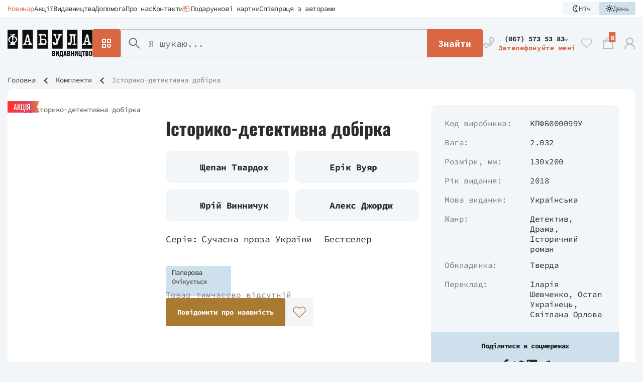

--- FILE ---
content_type: text/html; charset=UTF-8
request_url: https://fabulabook.com/info-istorychno-detektyvna-dobirka-31924
body_size: 59682
content:
<!DOCTYPE html>
<html lang="ua">
<head>
    <meta charset="UTF-8">
    <meta http-equiv="x-ua-compatible" content="ie=edge">
    <title>❶Історико-детективна добірка книг | Купити книги Є Підтримка</title>
<meta name="description" content="🚀Придбати книги українською мовою 💳карткою ЄПідтримка ▶Історико-детективна добірка ➣Книги видавництва Фабула 🚛Швидка доставка ▶Купуйте книги на сайті видавництва">
<meta name="keywords" content="❶історико-детективна, добірка, книг, купити, книги, підтримка, мовою, сайті, фабула, швидка, карткою, купуйте, доставка, придбати, єпідтримка, видавництва, українською, історико-детективна">
<meta property="product:price:amount" content="1544.00">
<meta property="product:price:currency" content="UAH">
<link rel="canonical" href="https://fabulabook.com/info-istorychno-detektyvna-dobirka-31924">
<meta property="og:title" content="❶Історико-детективна добірка книг | Купити книги Є Підтримка">
<meta property="og:description" content="🚀Придбати книги українською мовою 💳карткою ЄПідтримка ▶Історико-детективна добірка ➣Книги видавництва Фабула 🚛Швидка доставка ▶Купуйте книги на сайті видавництва">
<meta property="og:type" content="og:product">
<meta property="og:url" content="https://fabulabook.com/info-istorychno-detektyvna-dobirka-31924">
<meta property="og:image" content="https://fabulabook.com/storage/img/product/83ee6b0412ea5c86.png">


<script type="application/ld+json">{"@context":"https://schema.org","@type":"WebPage","name":"Fabulabook","description":"Fabulabook publisher"}</script>
    <meta name="viewport" content="width=device-width, initial-scale=1, maximum-scale=1">
    <meta name="format-detection" content="telephone=no">
    <meta name="csrf-token" content="thFNwYQMt0O2dws7qU8AikOWJmD8BC6c9AMJjJt3">
    <meta name="google-recaptcha" content="6LeYvTcnAAAAAMuFEDluT41xZha3ZzFYF1sGxb__">
    <link rel="shortcut icon" href="https://fabulabook.com/images/favicon-32x32.png" type="image/x-icon">
    <link rel="icon" type="image/png" sizes="16x16 32x32" href="https://fabulabook.com/images/favicon-32x32.png">
    <link rel="icon" type="image/png" sizes="192x192" href="https://fabulabook.com/images/android-icon-192x192.png">
    <link rel="apple-touch-icon" sizes="180x180" href="https://fabulabook.com/images/apple-icon-180x180.png">
    <meta name="google-site-verification" content="5cIS4bkCQeicLNOYfw1Z5U5uu0S4miSsQAu3oOluR44" />

            <link rel="alternate" href="https://fabulabook.com/info-istorychno-detektyvna-dobirka-31924" hreflang="uk">
    
    <link href="/dist/stylesCritical-d919053429c5efd78514.bundle.css" rel="stylesheet">
    <link rel="preload" href="/dist/stylesBasic-8e963c2be10fb247d1c6.bundle.css" as="style" onload="this.onload=null;this.rel='stylesheet'">

                <link href="/dist/stylesProductSet-a9de24d44da8d26761bd.bundle.css" rel="stylesheet">
    
    <script async src="/dist/googleAnalytics-6ad2f94856dfc23cc9d0.js"
        gcode=""
        gtag="GTM-TG9VS7N"
        delay="0">
</script>
    <script>
    setTimeout(function () {
        (function(w,d,u){
            var s=d.createElement('script');s.async=true;s.src=u+'?'+(Date.now()/60000|0);
            var h=d.getElementsByTagName('script')[0];h.parentNode.insertBefore(s,h);
        })(window,document,'https://cdn.bitrix24.eu/b1891251/crm/site_button/loader_26_j7tjyg.js');
    }, 10000);

//     todo: add to .env:   BITRIX_24_STATUS=true   BITRIX_24_WAIT_TIME=10000
</script>
    </head>
    <body
        
        >

    <div class="wrapper">
        <div class="wrapper-content">
            <header class="header">
                                <div class="header__top">
                    <div class="header__inner">
                        <nav class="top-nav">
        <ul class="top-nav__list">
                                                                                                                                            <li class="top-nav__item" data-counter="1">
                        <a href="/blog">
                                                        Новинар
                        </a>
                    </li>
                                                                                                <li class="top-nav__item" data-counter="2">
                        <a href="/stock">
                                                        Акції
                        </a>
                    </li>
                                                                                                <li class="top-nav__item" data-counter="3">
                        <a href="/vendors">
                                                        Видавництва
                        </a>
                    </li>
                                                                                                <li class="top-nav__item" data-counter="4">
                        <a href="/delivery">
                                                        Допомога
                        </a>
                    </li>
                                                                                                <li class="top-nav__item" data-counter="5">
                        <a href="/about">
                                                        Про нас
                        </a>
                    </li>
                                                                                                <li class="top-nav__item" data-counter="6">
                        <a href="/contact">
                                                        Контакти
                        </a>
                    </li>
                                                                                                <li class="top-nav__item" data-counter="7">
                        <a href="/certificates">
                                                            <svg><use xmlns:xlink="http://www.w3.org/1999/xlink" xlink:href="/dist/sprite-83eaff911048f5c21baf.svg#help_certificate"></use></svg>
                                                        Подарункові картки
                        </a>
                    </li>
                                                                                                <li class="top-nav__item" data-counter="8">
                        <a href="/manuscript">
                                                        Співпраця з авторами
                        </a>
                    </li>
                                                                                                                                                            </ul>
    </nav>
                        <div class="skin">
    <div class="skin__item" data-skin-btn="dark">
        <svg>
            <use xmlns:xlink="http://www.w3.org/1999/xlink"
                 xlink:href="/dist/sprite-83eaff911048f5c21baf.svg#skin-dark"></use>
        </svg>
        Ніч
    </div>
    <div class="skin__item" data-skin-btn="light">
        <svg>
            <use xmlns:xlink="http://www.w3.org/1999/xlink"
                 xlink:href="/dist/sprite-83eaff911048f5c21baf.svg#skin-light"></use>
        </svg>
        День
    </div>
</div>
                    </div>
                </div>
                
                <div class="header__main">
                    <div class="header__inner">
                        <a hidden href="https://fabulabook.com/firebase-token" id="firebase-token-url"></a>
                        <a hidden href="https://fabulabook.com/cabinet/download-links"
                           id="product-download-links-url"></a>

                        <div class="mobile-aside__opener flip-card" data-mobile-aside="opener">
                            <div class="flip-card__inner">
                                <div class="flip-card__front">
                                    <svg>
                                        <use xmlns:xlink="http://www.w3.org/1999/xlink"
                                             xlink:href="/dist/sprite-83eaff911048f5c21baf.svg#catalog-btn"></use>
                                    </svg>
                                </div>
                                <div class="flip-card__back">
                                    <div class="mobile-aside__close"></div>
                                </div>
                            </div>
                        </div>
                        <a href="https://fabulabook.com" class="logo">
                            <svg>
                                <use xmlns:xlink="http://www.w3.org/1999/xlink"
                                     xlink:href="/dist/sprite-83eaff911048f5c21baf.svg#logo"></use>
                            </svg>
                        </a>

                                                    <div class="catalog-box__btn" data-catalog-box="opener">
                                <div class="catalog-box__btn-icon">
                                    <svg>
                                        <use xmlns:xlink="http://www.w3.org/1999/xlink"
                                             xlink:href="/dist/sprite-83eaff911048f5c21baf.svg#catalog-btn"></use>
                                    </svg>
                                </div>
                                <div class="catalog-box__btn-text">Книгарня</div>
                            </div>

                            <div class="catalog-box__menu" data-catalog-box="container" style="display: none;">
        <div class="catalog-box__aside">
                                                <div class="catalog-box__item">
                        <a class="catalog-box__link" href="https://fabulabook.com/knygarnya"
                           data-catalog-box="link">
                            Каталог
                                                                                </a>

                                            </div>
                                                                <div class="catalog-box__item">
                        <a class="catalog-box__link" href="https://fabulabook.com/cat/new-119.html"
                           data-catalog-box="link">
                            Новинки
                                                                                </a>

                                            </div>
                                                                <div class="catalog-box__item">
                        <a class="catalog-box__link" href="https://fabulabook.com/cat/e-books-1181.html"
                           data-catalog-box="link">
                            Електронні книги
                                                                                </a>

                                            </div>
                                                                <div class="catalog-box__item">
                        <a class="catalog-box__link" href="https://fabulabook.com/cat/pre-print-570.html"
                           data-catalog-box="link">
                            Готується до друку
                                                                                </a>

                                            </div>
                                                                <div class="catalog-box__item">
                        <a class="catalog-box__link" href="https://fabulabook.com/cat/komplekty-323.html"
                           data-catalog-box="link">
                            Комплекти
                            <span class="catalog-box__item-icon">
    <svg>
        <use xmlns:xlink="http://www.w3.org/1999/xlink"
             xlink:href="/dist/sprite-83eaff911048f5c21baf.svg#sale">
        </use>
    </svg>
</span>
                                                    </a>

                                            </div>
                                                                <div class="catalog-box__item">
                        <a class="catalog-box__link" href="https://fabulabook.com/hits.html"
                           data-catalog-box="link">
                            Хiти продажiв
                                                                                </a>

                                            </div>
                                                                <div class="catalog-box__item">
                        <a class="catalog-box__link" href="https://fabulabook.com/cat/hudozhnya-literatura-1246.html"
                           data-catalog-box="link">
                            Художня література
                                                        <span class="catalog-box__arrow"></span>
                        </a>

                                                    <div class="catalog-box__list" data-catalog-box="list">
                                                                    <a class="catalog-box__link" href="https://fabulabook.com/genre/drama-532.html">
        Драма
    </a>

    
                                                                    <a class="catalog-box__link" href="https://fabulabook.com/genre/suchasna-proza-530.html">
        Сучасна проза
    </a>

    
                                                                    <a class="catalog-box__link" href="https://fabulabook.com/genre/detektyv-531.html">
        Детектив
    </a>

    
                                                                    <a class="catalog-box__link" href="https://fabulabook.com/genre/tryler-1166.html">
        Трилер
    </a>

    
                                                                    <a class="catalog-box__link" href="https://fabulabook.com/genre/istorychniy-roman-534.html">
        Історичний роман
    </a>

    
                                                                    <a class="catalog-box__link" href="https://fabulabook.com/genre/prygodnyckyj-roman-536.html">
        Пригодницький роман
    </a>

    
                                                                    <a class="catalog-box__link" href="https://fabulabook.com/genre/fantastyka-533.html">
        Фантастика й фентезі
    </a>

    
                                                                    <a class="catalog-box__link" href="https://fabulabook.com/genre/melodrama-1168.html">
        Мелодрама
    </a>

    
                                                                    <a class="catalog-box__link" href="https://fabulabook.com/genre/klasyka-535.html">
        Класика
    </a>

    
                                                                    <a class="catalog-box__link" href="https://fabulabook.com/genre/poeziya-1250.html">
        Поезія
    </a>

    
                                                                    <a class="catalog-box__link" href="https://fabulabook.com/genre/young-adult-1659">
        Young adult
    </a>

    
                                                                    <a class="catalog-box__link" href="https://fabulabook.com/genre/graficnii-roman-1660">
        Графічний роман
    </a>

    
                                                            </div>
                                            </div>
                                                                <div class="catalog-box__item">
                        <a class="catalog-box__link" href="https://fabulabook.com/cat/non-fiction-1247.html"
                           data-catalog-box="link">
                            Нон-Фікшн
                                                        <span class="catalog-box__arrow"></span>
                        </a>

                                                    <div class="catalog-box__list" data-catalog-box="list">
                                                                    <a class="catalog-box__link" href="https://fabulabook.com/genre/biznes-537.html">
        Бізнес
    </a>

    
                                                                    <a class="catalog-box__link" href="https://fabulabook.com/genre/biografii-540.html">
        Біографії та мемуари
    </a>

    
                                                                    <a class="catalog-box__link" href="https://fabulabook.com/genre/psyhologia-538.html">
        Психологія
    </a>

    
                                                                    <a class="catalog-box__link" href="https://fabulabook.com/genre/osobystyy-rozvytok-1167.html">
        Особистий розвиток
    </a>

    
                                                                    <a class="catalog-box__link" href="https://fabulabook.com/genre/dtehnichna-literatura-1657.html">
        Технічна література
    </a>

    
                                                                    <a class="catalog-box__link" href="https://fabulabook.com/genre/naukovo-populyarna-539.html">
        Науково-популярна
    </a>

    
                                                                    <a class="catalog-box__link" href="https://fabulabook.com/genre/publicistika-1658.html">
        Публіцистика
    </a>

    
                                                            </div>
                                            </div>
                                                                <div class="catalog-box__item">
                        <a class="catalog-box__link" href="https://fabulabook.com/series.html"
                           data-catalog-box="link">
                            Серії
                                                        <span class="catalog-box__arrow"></span>
                        </a>

                                                    <div class="catalog-box__list" data-catalog-box="list">
                                                                    <a class="catalog-box__link" href="https://fabulabook.com/series/bestseler-101.html">
        Бестселер
    </a>

    
                                                                    <a class="catalog-box__link" href="https://fabulabook.com/series/laureaty-203.html">
        Лауреати
    </a>

    
                                                                    <a class="catalog-box__link" href="https://fabulabook.com/series/suchasna-proza-ukrayiny-50.html">
        Сучасна проза України
    </a>

    
                                                                    <a class="catalog-box__link" href="https://fabulabook.com/series/debyut-269.html">
        Дебют
    </a>

    
                                                                    <a class="catalog-box__link" href="https://fabulabook.com/series/stolittya-25.html">
        Століття
    </a>

    
                                                                    <a class="catalog-box__link" href="https://fabulabook.com/series/zaboronena-klasyka-123.html">
        Заборонена класика
    </a>

    
                                                                    <a class="catalog-box__link" href="https://fabulabook.com/series/neserjozna-klasyka-184.html">
        Несерйозна класика
    </a>

    
                                                                    <a class="catalog-box__link" href="https://fabulabook.com/series/epoha-64.html">
        Епоха
    </a>

    
                                                                    <a class="catalog-box__link" href="https://fabulabook.com/series/pro-business-998.html">
        #PROBusiness
    </a>

    
                                                                    <a class="catalog-box__link" href="https://fabulabook.com/series/pro-creators-785.html">
        #PROCreators
    </a>

    
                                                                    <a class="catalog-box__link" href="https://fabulabook.com/series/pro-me-838.html">
        #PROMe
    </a>

    
                                                                    <a class="catalog-box__link" href="https://fabulabook.com/series/pro-science-764.html">
        #PROScience
    </a>

    
                                                                    <a class="catalog-box__link" href="https://fabulabook.com/series/pro-system-1051.html">
        #PROSystem
    </a>

    
                                                            </div>
                                            </div>
                                                                <div class="catalog-box__item">
                        <a class="catalog-box__link" href="https://fabulabook.com/cat/aksesuary-1625.html"
                           data-catalog-box="link">
                            #ДодайДоКнижки
                                                                                </a>

                                            </div>
                                    </div>
    </div>
                        
                        <form id="form-search"
      class="search"
      action="https://fabulabook.com/search/products"
      data-form-search="form">
    <div class="search__input-wrapper">
        <input value=""
               oninvalid="this.setCustomValidity('Введіть запит для пошуку')"
               required
               name="q" type="search" class="search__input"
               data-form-search="input"
               data-url="https://fabulabook.com/search"
               placeholder="Я шукаю...">
        <div class="search__input-box">
            <div class="search__input-btn" data-form-search="btn">
                Знайти
            </div>
            <div class="search__input-clear" data-form-search="clear"></div>
        </div>
    </div>
    <button class="search__button" data-form-search="btn">
        <svg>
            <use xmlns:xlink="http://www.w3.org/1999/xlink"
                 xlink:href="/dist/sprite-83eaff911048f5c21baf.svg#search"></use>
        </svg>
    </button>
</form>

                                                    <div class="phones-box">
    <div class="phones-box__icon">
        <svg>
            <use xmlns:xlink="http://www.w3.org/1999/xlink"
                 xlink:href="/dist/sprite-83eaff911048f5c21baf.svg#phone"></use>
        </svg>
    </div>
    <div class="phones-box__content">
        <div class="phones-box__phones" data-phones-box="container">
            <div
                class="phones-box__current" data-phones-box="opener">
                                                            <span class="phones-box__item">(067) 573 53 83</span>
                                                                                                                                                                                                                                                                                                
                <div class="phones-box__arrow"></div>
            </div>
                            <div class="phones-box__list" data-phones-box="list" style="display: none;">
                                                                        <a class="phones-box__item"
                               href="tel:+380675735383">(067) 573 53 83</a>
                                                                                                <a class="phones-box__item"
                               href="tel:+380577277090">(057) 727 70 90</a>
                                                                                                <a class="phones-box__item"
                               href="tel:+380675465373">(067) 546 53 73</a>
                                                                                                <a class="phones-box__item"
                               href="tel:+380663329799">(066) 332 97 99</a>
                                                                                                <a class="phones-box__item"
                               href="tel:+380734423926">(073) 442 39 26</a>
                                                                                                <a class="phones-box__item"
                               href="tel:+380577176180">(057) 717 61 80</a>
                                                                                                <a class="phones-box__item"
                               href="tel:+380504684944">(050) 468 49 44</a>
                                                                                                        </div>
                    </div>
        <div class="phones-box__callback popup-open"
             data-for="popup-callback">Зателефонуйте мені</div>
    </div>
</div>
                        
                        <div class="header-links ">
    <div class="header-links__item search__opener" data-form-search="opener">
        <svg>
            <use xmlns:xlink="http://www.w3.org/1999/xlink"
                 xlink:href="/dist/sprite-83eaff911048f5c21baf.svg#search"></use>
        </svg>
    </div>

            <a href="#" class="header-links__item popup-open" onclick="loadGoogleCaptchaScript()"
           data-for="popup-login">
            <svg>
            <use xmlns:xlink="http://www.w3.org/1999/xlink"
                 xlink:href="/dist/sprite-83eaff911048f5c21baf.svg#wishlist"></use>
        </svg>
    </a>

    <div class="header-links__item">
        <a href="https://fabulabook.com/cart" class="header-links__item-link">
            <svg>
                <use xmlns:xlink="http://www.w3.org/1999/xlink"
                     xlink:href="/dist/sprite-83eaff911048f5c21baf.svg#basket"></use>
            </svg>
            <span class="quant" id="header-cart-quantity">0</span>
        </a>
        <span class="hidden">
            <a id="cart-add-action-url" hidden href="https://fabulabook.com/add-to-cart"></a>
            <a id="cart-action-url" hidden href="https://fabulabook.com/cart"></a>
            <a id="cart-check-action-status-url" hidden
               href="https://fabulabook.com/cart-check-action-status"></a>
            <a id="cart-check-special-propose-url" hidden
               href="https://fabulabook.com/cart-check-special-propose"></a>
            <a id="cart-delete-url" hidden href="https://fabulabook.com/delete-from-cart"></a>
            <a id="cart-clear-url" hidden href="https://fabulabook.com/clear-cart"></a>
        </span>
    </div>

            <div class="header-links__item popup-open" onclick="loadGoogleCaptchaScript()"
           data-for="popup-login">
            <svg>
                <use xmlns:xlink="http://www.w3.org/1999/xlink"
                     xlink:href="/dist/sprite-83eaff911048f5c21baf.svg#login"></use>
            </svg>
        </div>
    </div>
                                            </div>
                </div>
            </header>
                    <div class="head-block">
        <div class="container">
                            <nav class="breadcrumbs">
    <div class="breadcrumbs__list">
                                    <a href="https://fabulabook.com" class="breadcrumbs__item">Головна</a>
                                                <a href="https://fabulabook.com/cat/komplekty-323" class="breadcrumbs__item">Комплекти</a>
                                                                    <span class="breadcrumbs__item--not-link">Історико-детективна добірка</span>
                                        </div>
</nav>



                    </div>
    </div>

    <main class="product-page" data-product-view="https://fabulabook.com/product-view/31924">
        <div class="container">
            <div
                class="product-page__inner"
                data-gov-cashback=""
                data-gov-e-help=""
                data-gov-e-book="">
                <div class="product__label-list open">
                <div class="product__label product__label--sale">
            Акція
            <svg>
                <use xmlns:xlink="http://www.w3.org/1999/xlink"
                     xlink:href="/dist/sprite-83eaff911048f5c21baf.svg#label"></use>
            </svg>
        </div>
            </div>




                <div class="product-page__main">
                    <div class="product-page__image-block">
    <div class="product-page__image">
                <img src="https://fabulabook.com/storage/img/product/83ee6b0412ea5c86.png" width="315" height="471"
             alt="Історико-детективна добірка">
            </div>

            
    <div class="product-page__gov-labels">
        <div class="product__cashback-label gov-label open">
    <svg xmlns="http://www.w3.org/2000/svg" width="94" height="32" viewBox="0 0 94 32" fill="none" class="is-product is-desktop">
        <g clip-path="url(#clip0_6262_11244)">
            <path d="M90.0504 0H3.94958C1.76829 0 0 1.64677 0 3.67816V28.3218C0 30.3532 1.76829 32 3.94958 32H90.0504C92.2317 32 94 30.3532 94 28.3218V3.67816C94 1.64677 92.2317 0 90.0504 0Z" fill="#1251EF"/>
            <mask id="mask0_6262_11244" style="mask-type:luminance" maskUnits="userSpaceOnUse" x="7" y="8" width="75" height="18">
                <path d="M81.5261 8H7.99902V25.2874H81.5261V8Z" fill="white"/>
            </mask>
            <g mask="url(#mask0_6262_11244)">
                <path d="M17.3898 25.0923C22.0606 25.0923 25.847 21.3565 25.847 16.7483C25.847 12.14 22.0606 8.4043 17.3898 8.4043C12.719 8.4043 8.93262 12.14 8.93262 16.7483C8.93262 21.3565 12.719 25.0923 17.3898 25.0923Z" fill="#FDD602"/>
                <path d="M77.9009 8.05442L77.5879 8.10235L77.6072 8.20148C77.6454 8.38369 77.7828 8.62987 77.9169 8.74816C78.4602 9.24048 79.6132 9.16696 79.9965 8.61387C80.086 8.48598 80.1788 8.24944 80.1788 8.15671C80.1788 8.10875 80.1309 8.09279 79.9166 8.06399C79.7699 8.04162 79.6099 8.01926 79.5557 8.00966C79.4662 7.99366 79.4565 8.00326 79.3993 8.14071C79.3161 8.34853 79.1502 8.45402 78.9073 8.45402C78.6358 8.45402 78.4375 8.32617 78.3674 8.10875C78.3291 7.99366 78.3068 7.99046 77.9009 8.05442Z" fill="white"/>
                <path d="M43.9541 8.49019V8.92178H44.4814H45.0084V8.49019V8.05859H44.4814H43.9541V8.49019Z" fill="white"/>
                <path d="M15.1807 8.15973C12.935 8.36751 10.9098 9.59833 9.55539 11.5709C7.72816 14.2403 7.47903 17.8432 8.92287 20.7684C9.99941 22.9519 11.8458 24.5152 13.9988 25.065C14.8261 25.2793 14.7335 25.2729 17.3593 25.2857C19.0108 25.292 19.8541 25.2856 20.0745 25.26C21.4737 25.1002 22.6971 24.5759 23.796 23.6648C24.5946 22.9998 25.3581 21.996 25.8372 20.9698C26.6837 19.1667 26.9553 16.9672 26.5879 14.8573C26.0257 11.6092 23.9046 9.09641 21.1063 8.36431C20.2662 8.14693 20.2566 8.14693 17.7426 8.13733C16.4968 8.13413 15.3436 8.14373 15.1807 8.15973ZM16.9824 9.38415C17.9822 9.59513 18.8798 10.0171 19.672 10.6501C22.1764 12.645 23.1379 16.2447 22.0199 19.4448C21.8634 19.8988 21.4833 20.6661 21.2181 21.0721C20.477 22.2006 19.5315 23.0382 18.3975 23.5785C15.925 24.7454 13.0564 24.138 11.1334 22.0344C10.124 20.9346 9.46593 19.5312 9.21356 17.9551C9.1433 17.5235 9.11456 16.3534 9.16246 15.8867C9.48828 12.7154 11.5742 10.1386 14.3821 9.43848C14.89 9.31063 15.235 9.27546 15.9378 9.29143C16.4872 9.30103 16.6565 9.31699 16.9824 9.38415ZM20.4195 9.37455C22.1253 9.68786 23.6586 10.8451 24.585 12.5203C24.7383 12.7984 24.9779 13.3068 25.0227 13.457L25.045 13.5273L24.0515 13.5209L23.0581 13.5114L22.9623 13.2716C22.7994 12.856 22.4256 12.1367 22.17 11.7467C21.5312 10.7716 20.8476 10.0747 19.803 9.33299C19.7231 9.27546 19.7263 9.27546 19.8988 9.29463C19.9947 9.30423 20.231 9.33939 20.4195 9.37455ZM25.4219 14.8093C25.489 15.1194 25.5529 15.5574 25.5721 15.8515L25.5944 16.1488H24.6042H23.6107L23.5915 15.9314C23.5596 15.6245 23.4829 15.0811 23.4318 14.8445L23.3903 14.6463H24.3901H25.3868L25.4219 14.8093ZM25.5721 17.6034C25.5529 17.8816 25.4475 18.5785 25.406 18.7128C25.39 18.7671 25.3133 18.7703 24.3997 18.7703C23.6331 18.7703 23.4127 18.7607 23.4127 18.7287C23.4127 18.7096 23.435 18.5753 23.4606 18.4346C23.5053 18.2077 23.6043 17.4468 23.6043 17.3413C23.6043 17.3093 23.8216 17.2997 24.5978 17.2997H25.5944L25.5721 17.6034ZM25.0418 19.918C25.0418 19.966 24.8246 20.4551 24.6744 20.7492C24.2113 21.6475 23.4574 22.5331 22.6748 23.0957C22.3138 23.3547 21.528 23.7543 21.1191 23.8854C20.7581 24.0005 20.2886 24.0996 19.9627 24.1284L19.7231 24.1475L19.9787 23.9685C20.5473 23.5785 21.1894 22.9743 21.6557 22.402C22.1317 21.8138 22.6843 20.8675 22.9655 20.1514L23.0709 19.8892H24.0547C24.6265 19.8892 25.0418 19.902 25.0418 19.918Z" fill="#0F0F0F"/>
                <path d="M14.7785 13.5678C14.59 13.798 12.4753 16.4771 12.3795 16.6017L12.29 16.72L13.5742 18.344C14.2801 19.236 14.8775 19.9649 14.8999 19.9649C14.9254 19.9617 15.1299 19.8115 15.3599 19.6292L15.7719 19.2999L15.6218 19.1049C15.5356 18.9994 15.1841 18.5519 14.8392 18.1139L14.2067 17.3146L16.5673 17.2987L18.9248 17.2827L18.9344 16.7136L18.9408 16.1478H16.5769C15.2768 16.1478 14.2131 16.1382 14.2131 16.1286C14.2131 16.119 14.3983 15.876 14.622 15.5947C14.8487 15.3102 15.2001 14.8658 15.4046 14.6069L15.7751 14.1401L15.3311 13.7852L14.8871 13.4336L14.7785 13.5678Z" fill="#0F0F0F"/>
                <path d="M36.2456 9.40249C35.974 9.43445 35.6259 9.53998 35.3926 9.65823C35.2106 9.75096 34.8177 10.0323 34.8177 10.0707C34.8177 10.0802 34.9454 10.2177 35.102 10.3744L35.3831 10.6557L35.5396 10.5342C35.9645 10.2113 36.466 10.1026 36.9324 10.2337C37.1784 10.304 37.3477 10.547 37.2774 10.7324C37.2167 10.8923 37.0218 10.9626 36.3765 11.0521C35.3735 11.1896 34.9295 11.4549 34.7697 12.008C34.6995 12.2446 34.7187 12.6154 34.8145 12.8328C34.9039 13.0374 35.1307 13.274 35.3352 13.3731C35.9389 13.6672 36.8014 13.5201 37.2774 13.0438L37.4243 12.8967L37.4786 13.047C37.584 13.3443 37.8523 13.4946 38.2771 13.4946C38.5998 13.4946 38.5872 13.5138 38.5872 13.0438V12.6314H38.4658C38.3986 12.6314 38.3124 12.609 38.2742 12.5802C38.2036 12.5323 38.2036 12.5259 38.2036 11.5828C38.2036 10.547 38.175 10.3072 38.0313 10.0611C37.9292 9.88525 37.7054 9.68383 37.5042 9.5815C37.2007 9.42809 36.6704 9.35136 36.2456 9.40249ZM37.271 11.8066C37.255 12.1614 37.1911 12.3053 36.9707 12.5003C36.696 12.7433 36.2009 12.8328 35.9102 12.6921C35.6578 12.5674 35.578 12.2254 35.7441 11.992C35.8239 11.8801 36.0443 11.7874 36.3829 11.7203C36.894 11.6244 37.1336 11.57 37.1815 11.5412C37.2742 11.4869 37.2837 11.5157 37.271 11.8066Z" fill="white"/>
                <path d="M47.4071 9.40485C46.599 9.51034 46.0238 9.9675 45.762 10.7124C45.6725 10.9649 45.6662 11.0193 45.6662 11.4317C45.6629 11.9336 45.7044 12.1446 45.8801 12.4995C46.0049 12.7552 46.2956 13.0717 46.5381 13.2188C46.6373 13.2795 46.8322 13.369 46.9726 13.417C47.2058 13.5001 47.2667 13.5065 47.7075 13.5065C48.1513 13.5097 48.2059 13.5001 48.442 13.4202C48.787 13.2987 49.0202 13.1484 49.2438 12.9087C49.6144 12.5155 49.7774 12.0615 49.7741 11.4477C49.7741 11.0193 49.7005 10.6932 49.5379 10.3831C49.4035 10.1273 49.0425 9.76612 48.787 9.63183C48.4231 9.44001 47.8479 9.34412 47.4071 9.40485ZM48.2311 10.3128C48.5475 10.4854 48.7202 10.7763 48.7774 11.2367C48.8765 12.0391 48.4773 12.6593 47.8222 12.7168C47.1419 12.7808 46.6885 12.33 46.6469 11.5596C46.618 11.0545 46.7457 10.6868 47.0398 10.4311C47.2474 10.2456 47.3911 10.2009 47.7554 10.2105C48.0205 10.2169 48.0811 10.2296 48.2311 10.3128Z" fill="white"/>
                <path d="M56.2663 9.40903C55.8065 9.46019 55.3082 9.67437 54.9951 9.94932L54.8641 10.0644L55.1292 10.3585C55.2763 10.5184 55.4103 10.6495 55.4263 10.6495C55.4423 10.6495 55.5221 10.5919 55.6053 10.5248C55.8002 10.3617 55.9759 10.2754 56.241 10.2147C56.7806 10.0868 57.3365 10.2978 57.3365 10.6303C57.3365 10.8604 57.1386 10.95 56.3625 11.065C55.6372 11.1705 55.2792 11.3176 55.0141 11.6213C54.8384 11.8195 54.7683 12.0337 54.7716 12.3598C54.7746 12.932 55.091 13.3284 55.6658 13.4787C56.0461 13.5778 56.602 13.5075 56.9629 13.3125C57.0524 13.2613 57.1991 13.1558 57.2919 13.0695C57.3814 12.9864 57.4642 12.9192 57.4739 12.9192C57.4802 12.9192 57.4962 12.9576 57.5058 13.0056C57.5348 13.1558 57.6655 13.3157 57.8159 13.3892C57.9819 13.4723 58.2853 13.5139 58.4992 13.4819L58.6462 13.4595V13.0439V12.6315H58.5088C58.2374 12.6315 58.25 12.6827 58.2277 11.4582C58.2151 10.5439 58.2021 10.3553 58.1576 10.2338C58.0265 9.89495 57.739 9.62961 57.3558 9.49856C57.1865 9.44099 56.7008 9.36427 56.57 9.37387C56.5444 9.37707 56.407 9.39303 56.2663 9.40903ZM57.3046 11.7908C57.3046 12.12 57.247 12.2703 57.065 12.4557C56.8797 12.6379 56.6369 12.737 56.3305 12.753C56.0301 12.7658 55.896 12.7147 55.7776 12.5356C55.7137 12.4429 55.7044 12.3918 55.7137 12.2415C55.7364 11.9122 55.8894 11.8163 56.6049 11.6852C56.8575 11.6405 57.1096 11.5829 57.1609 11.5606C57.2151 11.5382 57.2663 11.5158 57.2823 11.5158C57.2949 11.5126 57.3046 11.6373 57.3046 11.7908Z" fill="white"/>
                <path d="M30.4092 11.4649V13.463H30.8883H31.3675V12.6637V11.8645H32.23H33.0925V12.6637V13.463H33.5876H34.0827V11.4649V9.4668H33.5876H33.0925V10.2181V10.9694H32.23H31.3675V10.2181V9.4668H30.8883H30.4092V11.4649Z" fill="white"/>
                <path d="M39.2256 11.4648V13.4629H40.8387H42.4519V13.9265V14.3901H42.9153H43.3784V13.4949V12.6029L43.1162 12.5934L42.8511 12.5838L42.8418 11.0237L42.8351 9.4668H42.3561H41.877V11.0333V12.5998H41.0303H40.184V11.0333V9.4668H39.7046H39.2256V11.4648Z" fill="white"/>
                <path d="M43.9834 11.4649V13.463H44.4788H44.9738V11.4649V9.4668H44.4788H43.9834V11.4649Z" fill="white"/>
                <path d="M50.4365 11.4649V13.463H50.9315H51.4265V12.6637V11.8645H52.2892H53.1515V12.6637V13.463H53.6309H54.1099V11.4649V9.4668H53.6309H53.1515V10.2181V10.9694H52.2892H51.4265V10.2181V9.4668H50.9315H50.4365V11.4649Z" fill="white"/>
                <path d="M59.6059 10.5921C59.6025 11.7846 59.574 12.2833 59.4971 12.4367C59.4395 12.5422 59.3055 12.5998 59.1075 12.5998H58.9668V13.0281V13.4597L59.1458 13.4821C59.3504 13.5077 59.6761 13.4789 59.8358 13.4246C60.1362 13.3223 60.3215 13.0985 60.4396 12.6957C60.5034 12.4751 60.5098 12.376 60.5227 11.3913L60.5387 10.33H61.2539H61.9695V11.8964V13.4629H62.4649H62.9599V11.4648V9.4668H61.2829H59.6059V10.5921Z" fill="white"/>
                <path d="M63.8857 11.4649V13.463H64.9812C66.1695 13.463 66.3582 13.4438 66.6649 13.2871C66.9108 13.1625 67.1217 12.9514 67.2268 12.7181C67.31 12.5391 67.3196 12.4879 67.3196 12.1682C67.3196 11.9029 67.307 11.7814 67.262 11.6759C67.1246 11.3402 66.8628 11.1005 66.4889 10.9662C66.3196 10.9022 66.2174 10.8926 65.5724 10.8798L64.8438 10.8671V10.1669V9.4668H64.3648H63.8857V11.4649ZM66.0578 11.6791C66.3868 11.823 66.4763 12.2961 66.2174 12.5359C66.0771 12.6669 65.9237 12.6957 65.3581 12.6957H64.8438V12.149V11.6023L65.3964 11.6151C65.796 11.6247 65.9779 11.6439 66.0578 11.6791Z" fill="white"/>
                <path d="M67.8779 11.4649V13.463H68.3573H68.8364V12.6637V11.8645H69.699H70.5613V12.6637V13.463H71.0403H71.5197V11.4649V9.4668H71.0403H70.5613V10.2181V10.9694H69.699H68.8364V10.2181V9.4668H68.3573H67.8779V11.4649Z" fill="white"/>
                <path d="M72.4473 11.4649V13.463H72.9363L73.4217 13.4598L74.3003 12.149L75.1785 10.8351L75.1882 12.149L75.1945 13.463H75.6579H76.121V11.4649V9.4668H75.6353L75.1466 9.47L74.2843 10.7679L73.4217 12.0659L73.412 10.7647L73.4057 9.4668H72.9267H72.4473V11.4649Z" fill="white"/>
                <path d="M77.0479 11.4649V13.463H77.5365L78.0219 13.4598L78.9005 12.1458L79.7787 10.8319L79.7884 12.1458L79.7947 13.463H80.2582H80.7212V11.4649V9.4668H80.2355L79.7468 9.47L78.8845 10.7679L78.0219 12.0659L78.0122 10.7647L78.0059 9.4668H77.5269H77.0479V11.4649Z" fill="white"/>
                <path d="M63.4064 14.7526V15.181L62.266 15.197C61.0458 15.2162 60.8542 15.2354 60.3399 15.3984C58.9599 15.8332 58.0783 16.8722 57.7972 18.4003C57.743 18.6785 57.7363 18.8926 57.7363 20.0947C57.7363 21.2807 57.743 21.5109 57.7939 21.7731C58.1069 23.4387 59.2633 24.5512 60.963 24.8261C61.3399 24.8869 62.1353 24.8869 62.4896 24.8261C63.5502 24.6407 64.4544 24.0716 64.9973 23.2501C65.3234 22.7513 65.486 22.275 65.5436 21.6644C65.7162 19.8677 64.4893 18.3044 62.6589 17.9847C62.2917 17.9208 61.5824 17.9208 61.2151 17.9847C60.4167 18.1254 59.8096 18.4259 59.3209 18.9246L59.0847 19.1644L59.1036 18.768C59.1356 18.103 59.2923 17.6842 59.6595 17.2974C59.8801 17.0608 60.113 16.9106 60.4293 16.7955C60.9021 16.6228 60.9533 16.6196 62.953 16.6036L64.812 16.5876V15.456V14.3242H64.1094H63.4064V14.7526ZM62.2853 19.2795C63.0392 19.4617 63.6653 20.0211 63.8922 20.7181C63.9846 21.009 64.0073 21.5813 63.9367 21.885C63.8443 22.2686 63.6812 22.5531 63.3745 22.86C62.972 23.2597 62.6081 23.4483 62.0648 23.5346C61.7837 23.5793 61.2281 23.5538 60.9949 23.4898C60.2155 23.2692 59.6692 22.7673 59.4104 22.0384C59.3146 21.7762 59.2923 21.1944 59.3625 20.8939C59.5478 20.1107 60.1865 19.4809 61.0042 19.2795C61.3525 19.1963 61.9277 19.1963 62.2853 19.2795Z" fill="white"/>
                <path d="M41.1402 17.1293C39.4665 17.3083 38.2686 18.4624 37.9618 20.1919C37.8916 20.5884 37.8916 21.3748 37.9618 21.7904C38.2429 23.4368 39.2842 24.5078 40.8847 24.8019C41.3032 24.8754 42.1881 24.8754 42.6256 24.7987C43.2264 24.69 43.8076 24.4662 44.2547 24.1625C44.4976 23.9995 44.7883 23.7469 44.8904 23.6126L44.9703 23.5103L44.4946 23.0884C44.2294 22.8582 43.9962 22.66 43.9706 22.6504C43.9483 22.6408 43.8908 22.6792 43.8458 22.7335C43.5235 23.1139 43.0378 23.3857 42.434 23.5231C42.1146 23.5935 41.3831 23.5935 41.0923 23.5231C40.2842 23.3217 39.6997 22.7207 39.4791 21.8575C39.4442 21.7169 39.4153 21.5698 39.4153 21.5283V21.4547H42.3033H45.1875L45.2098 21.3332C45.3026 20.7738 45.1207 19.6772 44.8362 19.0762C44.6413 18.667 44.4946 18.4496 44.1908 18.1363C43.6605 17.58 42.9643 17.2444 42.1209 17.1389C41.8751 17.1101 41.3831 17.1037 41.1402 17.1293ZM42.1785 18.4336C42.7693 18.5903 43.255 19.0283 43.5042 19.6293C43.5777 19.8115 43.6958 20.2111 43.6958 20.2815C43.6958 20.2942 42.7344 20.3038 41.5587 20.3038H39.4186L39.4791 20.0833C39.6199 19.5813 39.7985 19.2489 40.0863 18.9611C40.3897 18.6574 40.7889 18.456 41.233 18.3857C41.4725 18.3473 41.9419 18.3729 42.1785 18.4336Z" fill="white"/>
                <path d="M69.5788 17.1439C68.1988 17.3229 67.1156 18.2021 66.6655 19.5064C66.4706 20.0819 66.3874 20.9642 66.4706 21.6292C66.6559 23.0934 67.4766 24.1707 68.764 24.6311C69.2048 24.7909 69.6586 24.8581 70.2751 24.8581C71.115 24.8549 71.789 24.7078 72.3962 24.3977C72.7954 24.1931 73.3736 23.7423 73.4694 23.5665C73.495 23.5186 73.4152 23.4354 73.0063 23.0742C72.7378 22.8344 72.5017 22.6394 72.4823 22.6394C72.463 22.6394 72.4248 22.6746 72.3962 22.7193C72.3004 22.8632 71.9264 23.1509 71.6646 23.282C71.326 23.4482 71.0385 23.5282 70.6007 23.5729C69.4221 23.6912 68.4926 23.1733 68.122 22.195C68.0388 21.9808 67.943 21.6132 67.943 21.5109C67.943 21.4597 68.1027 21.4565 70.831 21.4565H73.7219L73.7442 21.3063C73.7761 21.0889 73.7379 20.3664 73.677 20.0499C73.3929 18.5921 72.508 17.5947 71.1856 17.243C70.7095 17.1151 70.0801 17.0768 69.5788 17.1439ZM70.7062 18.4354C71.0545 18.525 71.294 18.6656 71.5718 18.9438C71.7798 19.1516 71.8563 19.2571 71.9617 19.4745C72.0768 19.7174 72.2235 20.1554 72.2235 20.2641C72.2235 20.296 71.7957 20.3056 70.0994 20.3056C67.6652 20.3056 67.924 20.3472 68.0421 19.9668C68.3136 19.0812 68.9237 18.525 69.78 18.3843C69.9973 18.3491 70.473 18.3747 70.7062 18.4354Z" fill="white"/>
                <path d="M30.7285 20.9927V24.7491H31.4792H32.2299V23.1666V21.5841H33.6833H35.1368V22.5816C35.1368 23.6685 35.1592 23.87 35.3157 24.1321C35.5776 24.5797 35.9961 24.7491 36.849 24.7491H37.277L37.2706 24.0841L37.2611 23.4224L37.0343 23.4064C36.5966 23.3744 36.6062 23.416 36.6062 21.6801V20.2734H35.9354C35.568 20.2734 35.2646 20.267 35.2646 20.2606C35.2646 20.2542 35.6766 19.5893 36.1782 18.7837C36.6829 17.9748 37.1013 17.2971 37.1077 17.2747C37.1205 17.2459 36.9512 17.2363 36.3315 17.2363H35.5361L34.6545 18.7165L33.7728 20.1935L33.0029 20.2031L32.2299 20.2095V18.7229V17.2363H31.4792H30.7285V20.9927Z" fill="white"/>
                <path d="M46.2207 20.9927V24.7491H51.3156H56.4109V20.9927V17.2363H55.66H54.9095V20.3213V23.4064H53.488H52.0665V20.3213V17.2363H51.3156H50.5651V20.3213V23.4064H49.1436H47.7221V20.3213V17.2363H46.9712H46.2207V20.9927Z" fill="white"/>
                <path d="M75.0029 20.9927V24.7491H75.7538H76.5043V23.1666V21.5841H77.9578H79.4112V22.572C79.4112 23.1123 79.4272 23.6334 79.4431 23.7261C79.52 24.1289 79.7436 24.4294 80.0915 24.5925C80.3504 24.7108 80.6445 24.7523 81.1361 24.7427L81.5357 24.7331V24.0777V23.4224L81.3088 23.4064C80.871 23.3744 80.8806 23.416 80.8806 21.6801V20.2734H80.21C79.8423 20.2734 79.539 20.267 79.539 20.2574C79.539 20.251 79.9575 19.5733 80.4655 18.7581C80.9764 17.9397 81.3916 17.2619 81.3916 17.2523C81.3916 17.2427 81.034 17.2363 80.5995 17.2363H79.8074L78.9225 18.7229L78.0346 20.2095H77.2711H76.5043V18.7229V17.2363H75.7538H75.0029V20.9927Z" fill="white"/>
            </g>
        </g>
        <defs>
            <clipPath id="clip0_6262_11244">
                <rect width="94" height="32" rx="4" fill="white"/>
            </clipPath>
        </defs>
    </svg>

    <svg xmlns="http://www.w3.org/2000/svg" width="70" height="24" viewBox="0 0 70 24" fill="none" class="is-product is-mobile">
        <g clip-path="url(#clip0_6262_11440)">
            <path d="M0 3C0 1.34315 1.34315 0 3 0H70V24H3C1.34315 24 0 22.6569 0 21V3Z" fill="#1251EF"/>
            <path d="M67.0588 0H2.94118C1.31681 0 0 1.23508 0 2.75862V21.2414C0 22.7649 1.31681 24 2.94118 24H67.0588C68.6832 24 70 22.7649 70 21.2414V2.75862C70 1.23508 68.6832 0 67.0588 0Z" fill="#1251EF"/>
            <mask id="mask0_6262_11440" style="mask-type:luminance" maskUnits="userSpaceOnUse" x="6" y="6" width="56" height="13">
                <path d="M61.1453 6H6V18.9655H61.1453V6Z" fill="white"/>
            </mask>
            <g mask="url(#mask0_6262_11440)">
                <path d="M13.0431 18.8207C16.5461 18.8207 19.3859 16.0189 19.3859 12.5627C19.3859 9.10648 16.5461 6.30469 13.0431 6.30469C9.54 6.30469 6.7002 9.10648 6.7002 12.5627C6.7002 16.0189 9.54 18.8207 13.0431 18.8207Z" fill="#FDD602"/>
                <path d="M58.4257 6.04179L58.1909 6.07774L58.2054 6.15208C58.2341 6.28875 58.3371 6.47338 58.4377 6.5621C58.8451 6.93134 59.7099 6.8762 59.9973 6.46138C60.0645 6.36546 60.1341 6.18806 60.1341 6.11851C60.1341 6.08254 60.0982 6.07057 59.9375 6.04897C59.8275 6.0322 59.7074 6.01542 59.6667 6.00822C59.5996 5.99622 59.5924 6.00342 59.5495 6.10651C59.4871 6.26237 59.3626 6.34149 59.1805 6.34149C58.9769 6.34149 58.8282 6.2456 58.7755 6.08254C58.7468 5.99622 58.7301 5.99382 58.4257 6.04179Z" fill="white"/>
                <path d="M32.9653 6.36862V6.69232H33.3608H33.756V6.36862V6.04492H33.3608H32.9653V6.36862Z" fill="white"/>
                <path d="M11.386 6.12078C9.70176 6.27661 8.18284 7.19973 7.16703 8.67912C5.79661 10.6812 5.60976 13.3834 6.69264 15.5773C7.50004 17.2149 8.8848 18.3874 10.4996 18.7998C11.1201 18.9604 11.0506 18.9556 13.0199 18.9652C14.2586 18.97 14.8911 18.9652 15.0564 18.946C16.1057 18.8261 17.0233 18.4329 17.8475 17.7496C18.4464 17.2508 19.019 16.498 19.3784 15.7283C20.0133 14.376 20.2169 12.7264 19.9414 11.1439C19.5197 8.70786 17.9289 6.82329 15.8302 6.27421C15.2001 6.11118 15.1929 6.11118 13.3075 6.10398C12.3731 6.10158 11.5082 6.10878 11.386 6.12078ZM12.7373 7.03909C13.4871 7.19733 14.1603 7.51382 14.7545 7.98858C16.6328 9.48472 17.3539 12.1845 16.5154 14.5846C16.398 14.9251 16.1129 15.5005 15.9141 15.805C15.3582 16.6514 14.6491 17.2796 13.7986 17.6848C11.9442 18.56 9.79281 18.1044 8.35053 16.5268C7.59346 15.7019 7.09993 14.6494 6.91066 13.4673C6.85796 13.1436 6.83641 12.266 6.87233 11.916C7.1167 9.53749 8.68115 7.60494 10.7871 7.07984C11.168 6.98395 11.4267 6.95757 11.9538 6.96955C12.3659 6.97675 12.4929 6.98872 12.7373 7.03909ZM15.3151 7.03189C16.5945 7.26687 17.7444 8.13482 18.4393 9.39123C18.5542 9.59981 18.7339 9.98105 18.7675 10.0937L18.7842 10.1465L18.0391 10.1417L17.294 10.1345L17.2222 9.95468C17.1 9.64298 16.8197 9.10351 16.628 8.81098C16.1489 8.07967 15.6362 7.557 14.8527 7.00072C14.7928 6.95758 14.7952 6.95757 14.9246 6.97195C14.9965 6.97915 15.1738 7.00552 15.3151 7.03189ZM19.0669 11.108C19.1173 11.3406 19.1652 11.669 19.1795 11.8896L19.1963 12.1126H18.4536H17.7085L17.6941 11.9495C17.6702 11.7194 17.6127 11.3118 17.5744 11.1343L17.5432 10.9857H18.2931H19.0406L19.0669 11.108ZM19.1795 13.2036C19.1652 13.4121 19.0861 13.9348 19.055 14.0356C19.043 14.0763 18.9855 14.0787 18.3003 14.0787C17.7253 14.0787 17.56 14.0715 17.56 14.0475C17.56 14.0332 17.5768 13.9324 17.5959 13.827C17.6295 13.6567 17.7037 13.0861 17.7037 13.0069C17.7037 12.983 17.8667 12.9758 18.4488 12.9758H19.1963L19.1795 13.2036ZM18.7818 14.9395C18.7818 14.9754 18.6189 15.3423 18.5063 15.5629C18.1589 16.2366 17.5935 16.9008 17.0066 17.3228C16.7358 17.517 16.1465 17.8167 15.8398 17.915C15.5691 18.0013 15.2169 18.0757 14.9725 18.0972L14.7928 18.1116L14.9845 17.9774C15.411 17.6848 15.8925 17.2317 16.2423 16.8025C16.5993 16.3613 17.0137 15.6516 17.2246 15.1145L17.3036 14.9179H18.0415C18.4704 14.9179 18.7818 14.9275 18.7818 14.9395Z" fill="#0F0F0F"/>
                <path d="M11.0836 10.1769C10.9422 10.3495 9.35623 12.3588 9.28438 12.4523L9.21729 12.541L10.1804 13.759C10.7099 14.428 11.1579 14.9747 11.1747 14.9747C11.1938 14.9723 11.3471 14.8596 11.5197 14.7229L11.8287 14.4759L11.7161 14.3297C11.6514 14.2505 11.3879 13.9149 11.1291 13.5864L10.6548 12.987L12.4253 12.975L14.1934 12.963L14.2006 12.5362L14.2053 12.1118H12.4324C11.4574 12.1118 10.6596 12.1046 10.6596 12.0974C10.6596 12.0902 10.7985 11.908 10.9662 11.697C11.1363 11.4836 11.3999 11.1503 11.5532 10.9561L11.8311 10.606L11.4981 10.3399L11.1651 10.0762L11.0836 10.1769Z" fill="#0F0F0F"/>
                <path d="M27.1839 7.05284C26.9803 7.07681 26.7191 7.15596 26.5442 7.24465C26.4077 7.31419 26.113 7.5252 26.113 7.55397C26.113 7.56115 26.2088 7.66426 26.3263 7.78175L26.5371 7.99273L26.6545 7.90164C26.9731 7.65946 27.3493 7.57795 27.699 7.67624C27.8835 7.72901 28.0105 7.91121 27.9578 8.05028C27.9123 8.17017 27.7661 8.22291 27.2822 8.29006C26.5299 8.39315 26.1969 8.59215 26.0771 9.00697C26.0244 9.1844 26.0387 9.46252 26.1106 9.62556C26.1777 9.77902 26.3478 9.95646 26.5011 10.0308C26.9539 10.2514 27.6008 10.1411 27.9578 9.78382L28.068 9.67353L28.1087 9.78622C28.1878 10.0092 28.389 10.1219 28.7076 10.1219C28.9496 10.1219 28.9402 10.1363 28.9402 9.78382V9.47453H28.8491C28.7987 9.47453 28.7341 9.45772 28.7054 9.43615C28.6525 9.40018 28.6525 9.39538 28.6525 8.68807C28.6525 7.91122 28.631 7.73138 28.5232 7.54677C28.4466 7.41491 28.2788 7.26385 28.1279 7.1871C27.9003 7.07204 27.5026 7.0145 27.1839 7.05284ZM27.953 8.8559C27.941 9.12206 27.8931 9.22995 27.7278 9.37621C27.5217 9.55844 27.1504 9.62556 26.9324 9.52007C26.7431 9.42655 26.6832 9.17 26.8078 8.99497C26.8677 8.91105 27.033 8.84153 27.2869 8.79119C27.6703 8.71924 27.85 8.67847 27.8859 8.6569C27.9554 8.61615 27.9626 8.63772 27.953 8.8559Z" fill="white"/>
                <path d="M35.5553 7.05461C34.9493 7.13373 34.5179 7.4766 34.3215 8.03527C34.2544 8.22468 34.2496 8.26545 34.2496 8.57475C34.2471 8.95119 34.2783 9.10943 34.4101 9.37558C34.5036 9.56738 34.7217 9.80476 34.9036 9.91505C34.978 9.96063 35.1242 10.0277 35.2295 10.0637C35.4044 10.1261 35.45 10.1309 35.7806 10.1309C36.1134 10.1333 36.1544 10.1261 36.3315 10.0661C36.5903 9.975 36.7652 9.86231 36.9328 9.68248C37.2108 9.38758 37.333 9.04711 37.3305 8.58675C37.3305 8.26545 37.2754 8.02087 37.1534 7.78829C37.0526 7.59649 36.7819 7.32556 36.5903 7.22485C36.3173 7.08098 35.8859 7.00907 35.5553 7.05461ZM36.1733 7.73555C36.4106 7.86504 36.5401 8.08322 36.583 8.42849C36.6574 9.03031 36.358 9.49547 35.8667 9.53861C35.3565 9.58659 35.0164 9.24849 34.9852 8.67067C34.9635 8.29183 35.0593 8.0161 35.2799 7.82427C35.4355 7.68521 35.5433 7.65163 35.8166 7.65883C36.0154 7.66363 36.0608 7.67321 36.1733 7.73555Z" fill="white"/>
                <path d="M42.2002 7.05824C41.8554 7.09661 41.4816 7.25724 41.2468 7.46345L41.1485 7.54977L41.3474 7.77035C41.4577 7.89024 41.5582 7.98855 41.5702 7.98855C41.5822 7.98855 41.6421 7.94538 41.7044 7.89504C41.8507 7.77275 41.9824 7.708 42.1813 7.66246C42.5859 7.56654 43.0029 7.7248 43.0029 7.97415C43.0029 8.14679 42.8544 8.21393 42.2723 8.30025C41.7284 8.37937 41.4599 8.48966 41.2611 8.71744C41.1293 8.8661 41.0767 9.02673 41.0792 9.27131C41.0814 9.7005 41.3187 9.9978 41.7498 10.1105C42.035 10.1848 42.452 10.1321 42.7227 9.98582C42.7898 9.94745 42.8998 9.86833 42.9694 9.80359C43.0366 9.74124 43.0987 9.6909 43.1059 9.6909C43.1106 9.6909 43.1226 9.71967 43.1299 9.75565C43.1516 9.86833 43.2496 9.98822 43.3624 10.0434C43.4869 10.1057 43.7145 10.1369 43.8749 10.1129L43.9852 10.0961V9.78442V9.47512H43.8821C43.6785 9.47512 43.688 9.51347 43.6713 8.59515C43.6618 7.90941 43.6521 7.76795 43.6187 7.67683C43.5203 7.42268 43.3048 7.22367 43.0173 7.12538C42.8903 7.08221 42.5261 7.02466 42.428 7.03186C42.4088 7.03426 42.3057 7.04624 42.2002 7.05824ZM42.9789 8.84453C42.9789 9.09148 42.9357 9.20417 42.7993 9.34323C42.6603 9.47992 42.4781 9.55424 42.2484 9.56624C42.0231 9.57581 41.9225 9.53747 41.8337 9.40318C41.7858 9.33366 41.7788 9.29529 41.7858 9.1826C41.8028 8.93564 41.9175 8.8637 42.4542 8.76538C42.6436 8.73184 42.8327 8.68867 42.8711 8.67189C42.9118 8.65509 42.9502 8.63832 42.9622 8.63832C42.9717 8.63592 42.9789 8.72944 42.9789 8.84453Z" fill="white"/>
                <path d="M22.8071 8.60013V10.0987H23.1665H23.5259V9.49927V8.89985H24.1727H24.8196V9.49927V10.0987H25.1909H25.5623V8.60013V7.10156H25.1909H24.8196V7.66504V8.22849H24.1727H23.5259V7.66504V7.10156H23.1665H22.8071V8.60013Z" fill="white"/>
                <path d="M29.4199 8.6001V10.0987H30.6298H31.8396V10.4463V10.794H32.1872H32.5345V10.1226V9.45367L32.3379 9.4465L32.139 9.4393L32.1321 8.26923L32.1271 7.10156H31.7678H31.4085V8.27643V9.4513H30.7735H30.1388V8.27643V7.10156H29.7792H29.4199V8.6001Z" fill="white"/>
                <path d="M32.9883 8.60013V10.0987H33.3598H33.7311V8.60013V7.10156H33.3598H32.9883V8.60013Z" fill="white"/>
                <path d="M37.8281 8.60013V10.0987H38.1994H38.5706V9.49927V8.89985H39.2176H39.8643V9.49927V10.0987H40.2239H40.5832V8.60013V7.10156H40.2239H39.8643V7.66504V8.22849H39.2176H38.5706V7.66504V7.10156H38.1994H37.8281V8.60013Z" fill="white"/>
                <path d="M44.7049 7.94554C44.7024 8.83988 44.681 9.21392 44.6233 9.32901C44.5801 9.40813 44.4796 9.4513 44.3311 9.4513H44.2256V9.77257V10.0963L44.3598 10.1131C44.5133 10.1322 44.7575 10.1107 44.8773 10.0699C45.1026 9.99318 45.2416 9.82534 45.3302 9.52322C45.3781 9.35778 45.3828 9.28344 45.3926 8.54496L45.4045 7.74893H45.9409H46.4776V8.9238V10.0987H46.8492H47.2204V8.6001V7.10156H45.9627H44.7049V7.94554Z" fill="white"/>
                <path d="M47.915 8.60013V10.0987H48.7367C49.6279 10.0987 49.7694 10.0843 49.9994 9.9668C50.1838 9.87331 50.342 9.71505 50.4208 9.54002C50.4832 9.40576 50.4904 9.36738 50.4904 9.12763C50.4904 8.92862 50.481 8.83751 50.4473 8.75836C50.3442 8.50661 50.1479 8.3268 49.8674 8.22609C49.7404 8.17814 49.6638 8.17094 49.18 8.16134L48.6336 8.15177V7.62667V7.10156H48.2743H47.915V8.60013ZM49.5441 8.76076C49.7908 8.86868 49.8579 9.22352 49.6638 9.40335C49.5585 9.50167 49.4435 9.52324 49.0193 9.52324H48.6336V9.11323V8.70322L49.048 8.71282C49.3477 8.72002 49.4842 8.73439 49.5441 8.76076Z" fill="white"/>
                <path d="M50.9092 8.60013V10.0987H51.2687H51.628V9.49927V8.89985H52.275H52.9217V9.49927V10.0987H53.281H53.6405V8.60013V7.10156H53.281H52.9217V7.66504V8.22849H52.275H51.628V7.66504V7.10156H51.2687H50.9092V8.60013Z" fill="white"/>
                <path d="M54.3354 8.60013V10.0987H54.7022L55.0663 10.0963L55.7252 9.11323L56.3839 8.12777L56.3911 9.11323L56.3959 10.0987H56.7435H57.0908V8.60013V7.10156H56.7265L56.3599 7.10396L55.7132 8.07742L55.0663 9.05089L55.059 8.07502L55.0543 7.10156H54.695H54.3354V8.60013Z" fill="white"/>
                <path d="M57.7861 8.60013V10.0987H58.1527L58.5167 10.0963L59.1756 9.11083L59.8343 8.1254L59.8415 9.11083L59.8463 10.0987H60.1939H60.5412V8.60013V7.10156H60.1769L59.8104 7.10396L59.1637 8.07742L58.5167 9.05089L58.5094 8.07502L58.5047 7.10156H58.1454H57.7861V8.60013Z" fill="white"/>
                <path d="M47.5548 11.0654V11.3867L46.6995 11.3987C45.7843 11.4131 45.6406 11.4275 45.2549 11.5498C44.2199 11.8759 43.5588 12.6551 43.3479 13.8012C43.3073 14.0098 43.3022 14.1705 43.3022 15.072C43.3022 15.9615 43.3073 16.1342 43.3454 16.3308C43.5802 17.58 44.4475 18.4144 45.7222 18.6206C46.0049 18.6661 46.6015 18.6661 46.8672 18.6206C47.6626 18.4815 48.3408 18.0547 48.748 17.4385C48.9925 17.0645 49.1145 16.7072 49.1577 16.2492C49.2872 14.9017 48.367 13.7293 46.9942 13.4895C46.7187 13.4415 46.1868 13.4415 45.9113 13.4895C45.3125 13.595 44.8572 13.8204 44.4907 14.1944L44.3135 14.3743L44.3277 14.0769C44.3517 13.5782 44.4692 13.2641 44.7447 12.974C44.9101 12.7966 45.0847 12.6839 45.322 12.5976C45.6766 12.4681 45.715 12.4657 47.2148 12.4537L48.609 12.4417V11.5929V10.7441H48.0821H47.5548V11.0654ZM46.714 14.4606C47.2794 14.5972 47.749 15.0168 47.9191 15.5395C47.9885 15.7577 48.0055 16.1869 47.9526 16.4147C47.8832 16.7024 47.7609 16.9158 47.5309 17.146C47.229 17.4457 46.956 17.5872 46.5486 17.6519C46.3377 17.6855 45.9211 17.6663 45.7462 17.6183C45.1616 17.4529 44.7519 17.0764 44.5578 16.5298C44.4859 16.3332 44.4692 15.8968 44.5218 15.6714C44.6608 15.084 45.1399 14.6116 45.7531 14.4606C46.0144 14.3982 46.4458 14.3982 46.714 14.4606Z" fill="white"/>
                <path d="M30.8564 12.8479C29.6011 12.9822 28.7026 13.8478 28.4726 15.1449C28.4199 15.4423 28.4199 16.0321 28.4726 16.3438C28.6834 17.5786 29.4644 18.3818 30.6647 18.6024C30.9786 18.6575 31.6423 18.6575 31.9704 18.6C32.421 18.5185 32.8569 18.3506 33.1922 18.1229C33.3744 18.0006 33.5925 17.8112 33.6691 17.7105L33.7289 17.6337L33.3722 17.3172C33.1733 17.1446 32.9984 16.9959 32.9792 16.9888C32.9625 16.9816 32.9193 17.0103 32.8856 17.0511C32.6438 17.3364 32.2796 17.5402 31.8267 17.6433C31.5872 17.6961 31.0385 17.6961 30.8204 17.6433C30.2144 17.4923 29.776 17.0415 29.6106 16.3941C29.5844 16.2886 29.5627 16.1783 29.5627 16.1472V16.092H31.7287H33.8919L33.9086 16.0009C33.9782 15.5813 33.8417 14.7589 33.6284 14.3081C33.4822 14.0012 33.3722 13.8382 33.1443 13.6032C32.7466 13.186 32.2244 12.9343 31.5919 12.8551C31.4075 12.8336 31.0385 12.8288 30.8564 12.8479ZM31.6351 13.8262C32.0782 13.9437 32.4425 14.2722 32.6294 14.723C32.6845 14.8596 32.7731 15.1593 32.7731 15.2121C32.7731 15.2217 32.052 15.2289 31.1702 15.2289H29.5652L29.6106 15.0634C29.7161 14.687 29.8501 14.4376 30.0659 14.2218C30.2935 13.994 30.5929 13.843 30.926 13.7902C31.1056 13.7615 31.4577 13.7807 31.6351 13.8262Z" fill="white"/>
                <path d="M52.1843 12.8584C51.1494 12.9927 50.337 13.652 49.9994 14.6303C49.8532 15.0619 49.7908 15.7237 49.8532 16.2224C49.9922 17.3205 50.6077 18.1285 51.5733 18.4738C51.9039 18.5937 52.2442 18.644 52.7065 18.644C53.3365 18.6416 53.842 18.5314 54.2974 18.2988C54.5968 18.1453 55.0304 17.8072 55.1023 17.6754C55.1215 17.6394 55.0616 17.5771 54.755 17.3061C54.5536 17.1263 54.3765 16.98 54.362 16.98C54.3475 16.98 54.3188 17.0064 54.2974 17.04C54.2255 17.1479 53.9451 17.3637 53.7487 17.462C53.4947 17.5867 53.2792 17.6466 52.9508 17.6802C52.0668 17.7689 51.3697 17.3805 51.0917 16.6468C51.0293 16.4861 50.9575 16.2104 50.9575 16.1337C50.9575 16.0953 51.0772 16.0929 53.1235 16.0929H55.2917L55.3084 15.9802C55.3323 15.8172 55.3037 15.2753 55.258 15.0379C55.0449 13.9446 54.3812 13.1965 53.3894 12.9327C53.0324 12.8368 52.5603 12.8081 52.1843 12.8584ZM53.0299 13.8271C53.2911 13.8942 53.4708 13.9997 53.6791 14.2083C53.8351 14.3642 53.8924 14.4433 53.9715 14.6063C54.0579 14.7885 54.1679 15.117 54.1679 15.1986C54.1679 15.2225 53.847 15.2297 52.5748 15.2297C50.7492 15.2297 50.9433 15.2609 51.0318 14.9756C51.2354 14.3114 51.693 13.8942 52.3353 13.7887C52.4982 13.7623 52.855 13.7815 53.0299 13.8271Z" fill="white"/>
                <path d="M23.0464 15.745V18.5623H23.6094H24.1724V17.3755V16.1886H25.2625H26.3526V16.9367C26.3526 17.7519 26.3694 17.903 26.4868 18.0996C26.6832 18.4352 26.9971 18.5623 27.6367 18.5623H27.9578L27.953 18.0636L27.9458 17.5673L27.7757 17.5553C27.4475 17.5313 27.4547 17.5625 27.4547 16.2605V15.2056H26.9515C26.676 15.2056 26.4484 15.2008 26.4484 15.196C26.4484 15.1912 26.7575 14.6925 27.1336 14.0882C27.5122 13.4816 27.826 12.9733 27.8308 12.9565C27.8404 12.9349 27.7134 12.9277 27.2486 12.9277H26.6521L25.9908 14.0379L25.3296 15.1456L24.7522 15.1528L24.1724 15.1576V14.0427V12.9277H23.6094H23.0464V15.745Z" fill="white"/>
                <path d="M34.6655 15.745V18.5623H38.4867H42.3082V15.745V12.9277H41.745H41.1821V15.2415V17.5553H40.116H39.0499V15.2415V12.9277H38.4867H37.9238V15.2415V17.5553H36.8577H35.7915V15.2415V12.9277H35.2284H34.6655V15.745Z" fill="white"/>
                <path d="M56.2524 15.745V18.5623H56.8156H57.3785V17.3755V16.1886H58.4686H59.5587V16.9295C59.5587 17.3347 59.5706 17.7255 59.5826 17.795C59.6403 18.0972 59.8079 18.3225 60.0689 18.4448C60.263 18.5336 60.4836 18.5647 60.8523 18.5575L61.152 18.5503V18.0588V17.5673L60.9818 17.5553C60.6535 17.5313 60.6607 17.5625 60.6607 16.2605V15.2056H60.1577C59.882 15.2056 59.6545 15.2008 59.6545 15.1936C59.6545 15.1888 59.9683 14.6805 60.3493 14.069C60.7326 13.4552 61.044 12.9469 61.044 12.9397C61.044 12.9325 60.7758 12.9277 60.4499 12.9277H59.8558L59.1921 14.0427L58.5262 15.1576H57.9536H57.3785V14.0427V12.9277H56.8156H56.2524V15.745Z" fill="white"/>
            </g>
        </g>
        <defs>
            <clipPath id="clip0_6262_11440">
                <path d="M0 3C0 1.34315 1.34315 0 3 0H70V24H3C1.34315 24 0 22.6569 0 21V3Z" fill="white"/>
            </clipPath>
        </defs>
    </svg>

    <svg xmlns="http://www.w3.org/2000/svg" width="70" height="24" viewBox="0 0 70 24" fill="none" class="is-category is-desktop">
        <g clip-path="url(#clip0_6261_14361)">
            <path d="M67.0588 0H2.94118C1.31681 0 0 1.23508 0 2.75862V21.2414C0 22.7649 1.31681 24 2.94118 24H67.0588C68.6832 24 70 22.7649 70 21.2414V2.75862C70 1.23508 68.6832 0 67.0588 0Z" fill="#1251EF"/>
            <g>
                <path d="M13.0431 18.8207C16.5461 18.8207 19.3859 16.0189 19.3859 12.5627C19.3859 9.10648 16.5461 6.30469 13.0431 6.30469C9.54 6.30469 6.7002 9.10648 6.7002 12.5627C6.7002 16.0189 9.54 18.8207 13.0431 18.8207Z" fill="#FDD602"/>
                <path d="M58.4262 6.04179L58.1914 6.07774L58.2059 6.15208C58.2346 6.28875 58.3376 6.47338 58.4382 6.5621C58.8456 6.93134 59.7104 6.8762 59.9978 6.46138C60.065 6.36546 60.1346 6.18806 60.1346 6.11851C60.1346 6.08254 60.0987 6.07057 59.938 6.04897C59.8279 6.0322 59.7079 6.01542 59.6672 6.00822C59.6001 5.99622 59.5929 6.00342 59.55 6.10651C59.4876 6.26237 59.3631 6.34149 59.181 6.34149C58.9774 6.34149 58.8286 6.2456 58.776 6.08254C58.7473 5.99622 58.7306 5.99382 58.4262 6.04179Z" fill="white"/>
                <path d="M32.9658 6.36862V6.69232H33.3613H33.7565V6.36862V6.04492H33.3613H32.9658V6.36862Z" fill="white"/>
                <path d="M11.386 6.12078C9.70176 6.27661 8.18284 7.19973 7.16703 8.67912C5.79661 10.6812 5.60976 13.3834 6.69264 15.5773C7.50004 17.2149 8.8848 18.3874 10.4996 18.7998C11.1201 18.9604 11.0506 18.9556 13.0199 18.9652C14.2586 18.97 14.8911 18.9652 15.0564 18.946C16.1057 18.8261 17.0233 18.4329 17.8475 17.7496C18.4464 17.2508 19.019 16.498 19.3784 15.7283C20.0133 14.376 20.2169 12.7264 19.9414 11.1439C19.5197 8.70786 17.9289 6.82329 15.8302 6.27421C15.2001 6.11118 15.1929 6.11118 13.3075 6.10398C12.3731 6.10158 11.5082 6.10878 11.386 6.12078ZM12.7373 7.03909C13.4871 7.19733 14.1603 7.51382 14.7545 7.98858C16.6328 9.48472 17.3539 12.1845 16.5154 14.5846C16.398 14.9251 16.1129 15.5005 15.9141 15.805C15.3582 16.6514 14.6491 17.2796 13.7986 17.6848C11.9442 18.56 9.79281 18.1044 8.35053 16.5268C7.59346 15.7019 7.09993 14.6494 6.91066 13.4673C6.85796 13.1436 6.83641 12.266 6.87233 11.916C7.1167 9.53749 8.68115 7.60494 10.7871 7.07984C11.168 6.98395 11.4267 6.95757 11.9538 6.96955C12.3659 6.97675 12.4929 6.98872 12.7373 7.03909ZM15.3151 7.03189C16.5945 7.26687 17.7444 8.13482 18.4393 9.39123C18.5542 9.59981 18.7339 9.98105 18.7675 10.0937L18.7842 10.1465L18.0391 10.1417L17.294 10.1345L17.2222 9.95468C17.1 9.64298 16.8197 9.10351 16.628 8.81098C16.1489 8.07967 15.6362 7.557 14.8527 7.00072C14.7928 6.95758 14.7952 6.95757 14.9246 6.97195C14.9965 6.97915 15.1738 7.00552 15.3151 7.03189ZM19.0669 11.108C19.1173 11.3406 19.1652 11.669 19.1795 11.8896L19.1963 12.1126H18.4536H17.7085L17.6941 11.9495C17.6702 11.7194 17.6127 11.3118 17.5744 11.1343L17.5432 10.9857H18.2931H19.0406L19.0669 11.108ZM19.1795 13.2036C19.1652 13.4121 19.0861 13.9348 19.055 14.0356C19.043 14.0763 18.9855 14.0787 18.3003 14.0787C17.7253 14.0787 17.56 14.0715 17.56 14.0475C17.56 14.0332 17.5768 13.9324 17.5959 13.827C17.6295 13.6567 17.7037 13.0861 17.7037 13.0069C17.7037 12.983 17.8667 12.9758 18.4488 12.9758H19.1963L19.1795 13.2036ZM18.7818 14.9395C18.7818 14.9754 18.6189 15.3423 18.5063 15.5629C18.1589 16.2366 17.5935 16.9008 17.0066 17.3228C16.7358 17.517 16.1465 17.8167 15.8398 17.915C15.5691 18.0013 15.2169 18.0757 14.9725 18.0972L14.7928 18.1116L14.9845 17.9774C15.411 17.6848 15.8925 17.2317 16.2423 16.8025C16.5993 16.3613 17.0137 15.6516 17.2246 15.1145L17.3036 14.9179H18.0415C18.4704 14.9179 18.7818 14.9275 18.7818 14.9395Z" fill="#0F0F0F"/>
                <path d="M11.0841 10.1769C10.9427 10.3495 9.35672 12.3588 9.28487 12.4523L9.21777 12.541L10.1809 13.759C10.7103 14.428 11.1584 14.9747 11.1752 14.9747C11.1943 14.9723 11.3476 14.8596 11.5201 14.7229L11.8292 14.4759L11.7166 14.3297C11.6519 14.2505 11.3884 13.9149 11.1296 13.5864L10.6553 12.987L12.4258 12.975L14.1939 12.963L14.201 12.5362L14.2058 12.1118H12.4329C11.4578 12.1118 10.66 12.1046 10.66 12.0974C10.66 12.0902 10.799 11.908 10.9667 11.697C11.1368 11.4836 11.4004 11.1503 11.5537 10.9561L11.8316 10.606L11.4986 10.3399L11.1655 10.0762L11.0841 10.1769Z" fill="#0F0F0F"/>
                <path d="M27.1844 7.05284C26.9808 7.07681 26.7196 7.15596 26.5447 7.24465C26.4082 7.31419 26.1135 7.5252 26.1135 7.55397C26.1135 7.56115 26.2093 7.66426 26.3267 7.78175L26.5375 7.99273L26.6549 7.90164C26.9736 7.65946 27.3497 7.57795 27.6995 7.67624C27.884 7.72901 28.011 7.91121 27.9583 8.05028C27.9128 8.17017 27.7666 8.22291 27.2826 8.29006C26.5304 8.39315 26.1973 8.59215 26.0776 9.00697C26.0249 9.1844 26.0392 9.46252 26.1111 9.62556C26.1782 9.77902 26.3483 9.95646 26.5016 10.0308C26.9544 10.2514 27.6013 10.1411 27.9583 9.78382L28.0685 9.67353L28.1092 9.78622C28.1883 10.0092 28.3895 10.1219 28.7081 10.1219C28.9501 10.1219 28.9407 10.1363 28.9407 9.78382V9.47453H28.8496C28.7992 9.47453 28.7346 9.45772 28.7059 9.43615C28.653 9.40018 28.653 9.39538 28.653 8.68807C28.653 7.91122 28.6315 7.73138 28.5237 7.54677C28.4471 7.41491 28.2793 7.26385 28.1284 7.1871C27.9008 7.07204 27.5031 7.0145 27.1844 7.05284ZM27.9535 8.8559C27.9415 9.12206 27.8936 9.22995 27.7283 9.37621C27.5222 9.55844 27.1509 9.62556 26.9329 9.52007C26.7436 9.42655 26.6837 9.17 26.8083 8.99497C26.8682 8.91105 27.0335 8.84153 27.2874 8.79119C27.6708 8.71924 27.8504 8.67847 27.8864 8.6569C27.9559 8.61615 27.9631 8.63772 27.9535 8.8559Z" fill="white"/>
                <path d="M35.5558 7.05461C34.9498 7.13373 34.5183 7.4766 34.322 8.03527C34.2549 8.22468 34.2501 8.26545 34.2501 8.57475C34.2476 8.95119 34.2788 9.10943 34.4106 9.37558C34.5041 9.56738 34.7222 9.80476 34.9041 9.91505C34.9784 9.96063 35.1247 10.0277 35.2299 10.0637C35.4048 10.1261 35.4505 10.1309 35.7811 10.1309C36.1139 10.1333 36.1549 10.1261 36.332 10.0661C36.5907 9.975 36.7657 9.86231 36.9333 9.68248C37.2113 9.38758 37.3335 9.04711 37.331 8.58675C37.331 8.26545 37.2759 8.02087 37.1539 7.78829C37.0531 7.59649 36.7824 7.32556 36.5907 7.22485C36.3178 7.08098 35.8864 7.00907 35.5558 7.05461ZM36.1738 7.73555C36.4111 7.86504 36.5406 8.08322 36.5835 8.42849C36.6579 9.03031 36.3585 9.49547 35.8672 9.53861C35.3569 9.58659 35.0169 9.24849 34.9857 8.67067C34.964 8.29183 35.0598 8.0161 35.2803 7.82427C35.436 7.68521 35.5438 7.65163 35.817 7.65883C36.0159 7.66363 36.0613 7.67321 36.1738 7.73555Z" fill="white"/>
                <path d="M42.2002 7.05824C41.8554 7.09661 41.4816 7.25724 41.2468 7.46345L41.1485 7.54977L41.3474 7.77035C41.4577 7.89024 41.5582 7.98855 41.5702 7.98855C41.5822 7.98855 41.6421 7.94538 41.7044 7.89504C41.8507 7.77275 41.9824 7.708 42.1813 7.66246C42.5859 7.56654 43.0029 7.7248 43.0029 7.97415C43.0029 8.14679 42.8544 8.21393 42.2723 8.30025C41.7284 8.37937 41.4599 8.48966 41.2611 8.71744C41.1293 8.8661 41.0767 9.02673 41.0792 9.27131C41.0814 9.7005 41.3187 9.9978 41.7498 10.1105C42.035 10.1848 42.452 10.1321 42.7227 9.98582C42.7898 9.94745 42.8998 9.86833 42.9694 9.80359C43.0366 9.74124 43.0987 9.6909 43.1059 9.6909C43.1106 9.6909 43.1226 9.71967 43.1299 9.75565C43.1516 9.86833 43.2496 9.98822 43.3624 10.0434C43.4869 10.1057 43.7145 10.1369 43.8749 10.1129L43.9852 10.0961V9.78442V9.47512H43.8821C43.6785 9.47512 43.688 9.51347 43.6713 8.59515C43.6618 7.90941 43.6521 7.76795 43.6187 7.67683C43.5203 7.42268 43.3048 7.22367 43.0173 7.12538C42.8903 7.08221 42.5261 7.02466 42.428 7.03186C42.4088 7.03426 42.3057 7.04624 42.2002 7.05824ZM42.9789 8.84453C42.9789 9.09148 42.9357 9.20417 42.7993 9.34323C42.6603 9.47992 42.4781 9.55424 42.2484 9.56624C42.0231 9.57581 41.9225 9.53747 41.8337 9.40318C41.7858 9.33366 41.7788 9.29529 41.7858 9.1826C41.8028 8.93564 41.9175 8.8637 42.4542 8.76538C42.6436 8.73184 42.8327 8.68867 42.8711 8.67189C42.9118 8.65509 42.9502 8.63832 42.9622 8.63832C42.9717 8.63592 42.9789 8.72944 42.9789 8.84453Z" fill="white"/>
                <path d="M22.8066 8.60013V10.0987H23.166H23.5254V9.49927V8.89985H24.1722H24.8191V9.49927V10.0987H25.1904H25.5618V8.60013V7.10156H25.1904H24.8191V7.66504V8.22849H24.1722H23.5254V7.66504V7.10156H23.166H22.8066V8.60013Z" fill="white"/>
                <path d="M29.4199 8.6001V10.0987H30.6298H31.8396V10.4463V10.794H32.1872H32.5345V10.1226V9.45367L32.3379 9.4465L32.139 9.4393L32.1321 8.26923L32.1271 7.10156H31.7678H31.4085V8.27643V9.4513H30.7735H30.1388V8.27643V7.10156H29.7792H29.4199V8.6001Z" fill="white"/>
                <path d="M32.9883 8.60013V10.0987H33.3598H33.7311V8.60013V7.10156H33.3598H32.9883V8.60013Z" fill="white"/>
                <path d="M37.8281 8.60013V10.0987H38.1994H38.5706V9.49927V8.89985H39.2176H39.8643V9.49927V10.0987H40.2239H40.5832V8.60013V7.10156H40.2239H39.8643V7.66504V8.22849H39.2176H38.5706V7.66504V7.10156H38.1994H37.8281V8.60013Z" fill="white"/>
                <path d="M44.7049 7.94554C44.7024 8.83988 44.681 9.21392 44.6233 9.32901C44.5801 9.40813 44.4796 9.4513 44.3311 9.4513H44.2256V9.77257V10.0963L44.3598 10.1131C44.5133 10.1322 44.7575 10.1107 44.8773 10.0699C45.1026 9.99318 45.2416 9.82534 45.3302 9.52322C45.3781 9.35778 45.3828 9.28344 45.3926 8.54496L45.4045 7.74893H45.9409H46.4776V8.9238V10.0987H46.8492H47.2204V8.6001V7.10156H45.9627H44.7049V7.94554Z" fill="white"/>
                <path d="M47.915 8.60013V10.0987H48.7367C49.6279 10.0987 49.7694 10.0843 49.9994 9.9668C50.1838 9.87331 50.342 9.71505 50.4208 9.54002C50.4832 9.40576 50.4904 9.36738 50.4904 9.12763C50.4904 8.92862 50.481 8.83751 50.4473 8.75836C50.3442 8.50661 50.1479 8.3268 49.8674 8.22609C49.7404 8.17814 49.6638 8.17094 49.18 8.16134L48.6336 8.15177V7.62667V7.10156H48.2743H47.915V8.60013ZM49.5441 8.76076C49.7908 8.86868 49.8579 9.22352 49.6638 9.40335C49.5585 9.50167 49.4435 9.52324 49.0193 9.52324H48.6336V9.11323V8.70322L49.048 8.71282C49.3477 8.72002 49.4842 8.73439 49.5441 8.76076Z" fill="white"/>
                <path d="M50.9092 8.60013V10.0987H51.2687H51.628V9.49927V8.89985H52.275H52.9217V9.49927V10.0987H53.281H53.6405V8.60013V7.10156H53.281H52.9217V7.66504V8.22849H52.275H51.628V7.66504V7.10156H51.2687H50.9092V8.60013Z" fill="white"/>
                <path d="M54.3359 8.60013V10.0987H54.7027L55.0667 10.0963L55.7257 9.11323L56.3844 8.12777L56.3916 9.11323L56.3964 10.0987H56.7439H57.0912V8.60013V7.10156H56.727L56.3604 7.10396L55.7137 8.07742L55.0667 9.05089L55.0595 8.07502L55.0548 7.10156H54.6955H54.3359V8.60013Z" fill="white"/>
                <path d="M57.7861 8.60013V10.0987H58.1527L58.5167 10.0963L59.1756 9.11083L59.8343 8.1254L59.8415 9.11083L59.8463 10.0987H60.1939H60.5412V8.60013V7.10156H60.1769L59.8104 7.10396L59.1637 8.07742L58.5167 9.05089L58.5094 8.07502L58.5047 7.10156H58.1454H57.7861V8.60013Z" fill="white"/>
                <path d="M47.5553 11.0654V11.3867L46.7 11.3987C45.7848 11.4131 45.6411 11.4275 45.2554 11.5498C44.2204 11.8759 43.5592 12.6551 43.3484 13.8012C43.3077 14.0098 43.3027 14.1705 43.3027 15.072C43.3027 15.9615 43.3077 16.1342 43.3459 16.3308C43.5807 17.58 44.448 18.4144 45.7227 18.6206C46.0054 18.6661 46.602 18.6661 46.8677 18.6206C47.6631 18.4815 48.3413 18.0547 48.7485 17.4385C48.993 17.0645 49.115 16.7072 49.1582 16.2492C49.2877 14.9017 48.3675 13.7293 46.9947 13.4895C46.7192 13.4415 46.1873 13.4415 45.9118 13.4895C45.313 13.595 44.8577 13.8204 44.4911 14.1944L44.314 14.3743L44.3282 14.0769C44.3522 13.5782 44.4697 13.2641 44.7451 12.974C44.9106 12.7966 45.0852 12.6839 45.3225 12.5976C45.677 12.4681 45.7155 12.4657 47.2153 12.4537L48.6095 12.4417V11.5929V10.7441H48.0825H47.5553V11.0654ZM46.7145 14.4606C47.2799 14.5972 47.7494 15.0168 47.9196 15.5395C47.989 15.7577 48.006 16.1869 47.953 16.4147C47.8837 16.7024 47.7614 16.9158 47.5314 17.146C47.2295 17.4457 46.9565 17.5872 46.5491 17.6519C46.3382 17.6855 45.9216 17.6663 45.7467 17.6183C45.1621 17.4529 44.7524 17.0764 44.5583 16.5298C44.4864 16.3332 44.4697 15.8968 44.5223 15.6714C44.6613 15.084 45.1404 14.6116 45.7536 14.4606C46.0149 14.3982 46.4463 14.3982 46.7145 14.4606Z" fill="white"/>
                <path d="M30.8559 12.8479C29.6006 12.9822 28.7021 13.8478 28.4721 15.1449C28.4195 15.4423 28.4195 16.0321 28.4721 16.3438C28.6829 17.5786 29.4639 18.3818 30.6643 18.6024C30.9781 18.6575 31.6418 18.6575 31.9699 18.6C32.4206 18.5185 32.8564 18.3506 33.1918 18.1229C33.3739 18.0006 33.592 17.8112 33.6686 17.7105L33.7284 17.6337L33.3717 17.3172C33.1728 17.1446 32.9979 16.9959 32.9787 16.9888C32.962 16.9816 32.9188 17.0103 32.8851 17.0511C32.6434 17.3364 32.2791 17.5402 31.8262 17.6433C31.5867 17.6961 31.038 17.6961 30.8199 17.6433C30.2139 17.4923 29.7755 17.0415 29.6101 16.3941C29.5839 16.2886 29.5622 16.1783 29.5622 16.1472V16.092H31.7282H33.8914L33.9081 16.0009C33.9777 15.5813 33.8412 14.7589 33.6279 14.3081C33.4817 14.0012 33.3717 13.8382 33.1438 13.6032C32.7461 13.186 32.2239 12.9343 31.5914 12.8551C31.407 12.8336 31.038 12.8288 30.8559 12.8479ZM31.6346 13.8262C32.0777 13.9437 32.442 14.2722 32.6289 14.723C32.684 14.8596 32.7726 15.1593 32.7726 15.2121C32.7726 15.2217 32.0515 15.2289 31.1698 15.2289H29.5647L29.6101 15.0634C29.7156 14.687 29.8496 14.4376 30.0655 14.2218C30.293 13.994 30.5924 13.843 30.9255 13.7902C31.1051 13.7615 31.4572 13.7807 31.6346 13.8262Z" fill="white"/>
                <path d="M52.1843 12.8584C51.1494 12.9927 50.337 13.652 49.9994 14.6303C49.8532 15.0619 49.7908 15.7237 49.8532 16.2224C49.9922 17.3205 50.6077 18.1285 51.5733 18.4738C51.9039 18.5937 52.2442 18.644 52.7065 18.644C53.3365 18.6416 53.842 18.5314 54.2974 18.2988C54.5968 18.1453 55.0304 17.8072 55.1023 17.6754C55.1215 17.6394 55.0616 17.5771 54.755 17.3061C54.5536 17.1263 54.3765 16.98 54.362 16.98C54.3475 16.98 54.3188 17.0064 54.2974 17.04C54.2255 17.1479 53.9451 17.3637 53.7487 17.462C53.4947 17.5867 53.2792 17.6466 52.9508 17.6802C52.0668 17.7689 51.3697 17.3805 51.0917 16.6468C51.0293 16.4861 50.9575 16.2104 50.9575 16.1337C50.9575 16.0953 51.0772 16.0929 53.1235 16.0929H55.2917L55.3084 15.9802C55.3323 15.8172 55.3037 15.2753 55.258 15.0379C55.0449 13.9446 54.3812 13.1965 53.3894 12.9327C53.0324 12.8368 52.5603 12.8081 52.1843 12.8584ZM53.0299 13.8271C53.2911 13.8942 53.4708 13.9997 53.6791 14.2083C53.8351 14.3642 53.8924 14.4433 53.9715 14.6063C54.0579 14.7885 54.1679 15.117 54.1679 15.1986C54.1679 15.2225 53.847 15.2297 52.5748 15.2297C50.7492 15.2297 50.9433 15.2609 51.0318 14.9756C51.2354 14.3114 51.693 13.8942 52.3353 13.7887C52.4982 13.7623 52.855 13.7815 53.0299 13.8271Z" fill="white"/>
                <path d="M23.0469 15.745V18.5623H23.6099H24.1729V17.3755V16.1886H25.263H26.3531V16.9367C26.3531 17.7519 26.3699 17.903 26.4872 18.0996C26.6837 18.4352 26.9976 18.5623 27.6372 18.5623H27.9583L27.9535 18.0636L27.9463 17.5673L27.7762 17.5553C27.448 17.5313 27.4552 17.5625 27.4552 16.2605V15.2056H26.952C26.6765 15.2056 26.4489 15.2008 26.4489 15.196C26.4489 15.1912 26.758 14.6925 27.1341 14.0882C27.5126 13.4816 27.8265 12.9733 27.8313 12.9565C27.8409 12.9349 27.7139 12.9277 27.2491 12.9277H26.6525L25.9913 14.0379L25.3301 15.1456L24.7527 15.1528L24.1729 15.1576V14.0427V12.9277H23.6099H23.0469V15.745Z" fill="white"/>
                <path d="M34.666 15.745V18.5623H38.4872H42.3086V15.745V12.9277H41.7455H41.1826V15.2415V17.5553H40.1165H39.0503V15.2415V12.9277H38.4872H37.9243V15.2415V17.5553H36.8582H35.792V15.2415V12.9277H35.2289H34.666V15.745Z" fill="white"/>
                <path d="M56.252 15.745V18.5623H56.8151H57.378V17.3755V16.1886H58.4681H59.5582V16.9295C59.5582 17.3347 59.5701 17.7255 59.5821 17.795C59.6398 18.0972 59.8074 18.3225 60.0684 18.4448C60.2625 18.5336 60.4831 18.5647 60.8519 18.5575L61.1515 18.5503V18.0588V17.5673L60.9814 17.5553C60.653 17.5313 60.6602 17.5625 60.6602 16.2605V15.2056H60.1572C59.8815 15.2056 59.654 15.2008 59.654 15.1936C59.654 15.1888 59.9679 14.6805 60.3489 14.069C60.7321 13.4552 61.0435 12.9469 61.0435 12.9397C61.0435 12.9325 60.7753 12.9277 60.4494 12.9277H59.8553L59.1916 14.0427L58.5257 15.1576H57.9531H57.378V14.0427V12.9277H56.8151H56.252V15.745Z" fill="white"/>
            </g>
        </g>
        <defs>
            <clipPath id="clip0_6261_14361">
                <rect width="70" height="24" rx="3" fill="white"/>
            </clipPath>
        </defs>
    </svg>

    <svg xmlns="http://www.w3.org/2000/svg" width="47" height="16" viewBox="0 0 47 16" fill="none" class="is-category is-mobile">
        <g>
            <path d="M45.0252 0H1.97479C0.884143 0 0 0.823384 0 1.83908V14.1609C0 15.1766 0.884143 16 1.97479 16H45.0252C46.1159 16 47 15.1766 47 14.1609V1.83908C47 0.823384 46.1159 0 45.0252 0Z" fill="#1251EF"/>
            <g>
                <path d="M8.65902 12.4924C10.9846 12.4924 12.8698 10.6324 12.8698 8.33802C12.8698 6.04359 10.9846 4.18359 8.65902 4.18359C6.33347 4.18359 4.44824 6.04359 4.44824 8.33802C4.44824 10.6324 6.33347 12.4924 8.65902 12.4924Z" fill="#FDD602"/>
                <path d="M38.7867 4.00757L38.6309 4.03144L38.6405 4.08079C38.6595 4.17152 38.7279 4.29409 38.7947 4.35298C39.0652 4.59811 39.6393 4.5615 39.8301 4.28612C39.8746 4.22245 39.9209 4.10467 39.9209 4.0585C39.9209 4.03462 39.897 4.02668 39.7903 4.01234C39.7173 4.0012 39.6376 3.99007 39.6106 3.98529C39.566 3.97732 39.5612 3.9821 39.5328 4.05054C39.4913 4.15401 39.4087 4.20653 39.2878 4.20653C39.1526 4.20653 39.0539 4.14287 39.0189 4.03462C38.9999 3.97732 38.9888 3.97573 38.7867 4.00757Z" fill="white"/>
                <path d="M21.8848 4.22465V4.43954H22.1473H22.4097V4.22465V4.00977H22.1473H21.8848V4.22465Z" fill="white"/>
                <path d="M7.55861 4.06029C6.4405 4.16374 5.43216 4.77656 4.7578 5.75867C3.84803 7.08776 3.72399 8.88163 4.44287 10.3381C4.97887 11.4252 5.89816 12.2036 6.97013 12.4773C7.38207 12.584 7.33594 12.5808 8.64331 12.5872C9.46559 12.5904 9.88548 12.5872 9.99521 12.5744C10.6919 12.4949 11.301 12.2338 11.8481 11.7802C12.2457 11.4491 12.6259 10.9493 12.8644 10.4383C13.2859 9.54062 13.4211 8.4455 13.2382 7.39495C12.9583 5.77775 11.9022 4.52665 10.5089 4.16215C10.0907 4.05391 10.0859 4.05391 8.83418 4.04913C8.21388 4.04754 7.63974 4.05232 7.55861 4.06029ZM8.45565 4.66992C8.95345 4.77497 9.40038 4.98507 9.79483 5.30025C11.0417 6.29347 11.5205 8.08577 10.9638 9.67908C10.8859 9.90513 10.6966 10.2871 10.5646 10.4893C10.1956 11.0512 9.72484 11.4682 9.16022 11.7372C7.92919 12.3182 6.50095 12.0158 5.54348 10.9684C5.04088 10.4208 4.71326 9.72207 4.5876 8.93734C4.55262 8.72247 4.53831 8.13988 4.56216 7.9075C4.72439 6.32851 5.76296 5.04556 7.16099 4.69697C7.41387 4.63331 7.58565 4.6158 7.93555 4.62375C8.20911 4.62853 8.29341 4.63648 8.45565 4.66992ZM10.167 4.66514C11.0163 4.82113 11.7797 5.39733 12.241 6.23141C12.3173 6.36988 12.4366 6.62297 12.4589 6.69778L12.47 6.73279L11.9754 6.72961L11.4807 6.72484L11.433 6.60546C11.3519 6.39854 11.1658 6.0404 11.0386 5.84621C10.7205 5.36072 10.3801 5.01374 9.86004 4.64445C9.82027 4.6158 9.82186 4.6158 9.90774 4.62534C9.95546 4.63012 10.0731 4.64763 10.167 4.66514ZM12.6577 7.37109C12.6911 7.52549 12.7229 7.74354 12.7324 7.88998L12.7435 8.03802H12.2505H11.7559L11.7463 7.92977C11.7304 7.77697 11.6922 7.50639 11.6668 7.38859L11.6461 7.2899H12.1439H12.6402L12.6577 7.37109ZM12.7324 8.76226C12.7229 8.90073 12.6704 9.24773 12.6497 9.31459C12.6418 9.34164 12.6036 9.34324 12.1487 9.34324C11.767 9.34324 11.6573 9.33846 11.6573 9.32254C11.6573 9.313 11.6684 9.24614 11.6811 9.17611C11.7034 9.0631 11.7527 8.68427 11.7527 8.63172C11.7527 8.61581 11.8609 8.61105 12.2473 8.61105H12.7435L12.7324 8.76226ZM12.4684 9.91467C12.4684 9.93855 12.3602 10.1821 12.2855 10.3285C12.0549 10.7758 11.6795 11.2167 11.2899 11.4969C11.1101 11.6258 10.7189 11.8248 10.5153 11.89C10.3356 11.9473 10.1018 11.9967 9.93956 12.011L9.82027 12.0205L9.94751 11.9314C10.2306 11.7372 10.5503 11.4364 10.7825 11.1514C11.0195 10.8586 11.2946 10.3874 11.4346 10.0309L11.4871 9.90035H11.9769C12.2616 9.90035 12.4684 9.9067 12.4684 9.91467Z" fill="#0F0F0F"/>
                <path d="M7.35812 6.75239C7.26427 6.867 6.21138 8.20087 6.16368 8.26295L6.11914 8.32185L6.75852 9.13044C7.11 9.57454 7.40742 9.93745 7.41857 9.93745C7.43129 9.93586 7.53307 9.86105 7.64759 9.77032L7.85275 9.60637L7.778 9.50927C7.73506 9.45674 7.5601 9.23391 7.38833 9.01583L7.07343 8.6179L8.24879 8.60995L9.42256 8.60199L9.42733 8.31866L9.43051 8.03693H8.25356C7.60623 8.03693 7.07661 8.03215 7.07661 8.02737C7.07661 8.02259 7.16885 7.90163 7.28019 7.76155C7.39311 7.6199 7.56807 7.39863 7.66985 7.26971L7.85434 7.03731L7.63326 6.86062L7.41219 6.68555L7.35812 6.75239Z" fill="#0F0F0F"/>
                <path d="M18.0468 4.67973C17.9116 4.69564 17.7383 4.74818 17.6222 4.80706C17.5315 4.85323 17.3359 4.99331 17.3359 5.01241C17.3359 5.01717 17.3995 5.08562 17.4775 5.16362L17.6174 5.30368L17.6953 5.24321C17.9069 5.08244 18.1566 5.02832 18.3888 5.09357C18.5113 5.12861 18.5956 5.24957 18.5606 5.34188C18.5303 5.42147 18.4333 5.45649 18.112 5.50106C17.6126 5.5695 17.3916 5.70161 17.312 5.97699C17.277 6.09478 17.2866 6.27942 17.3343 6.38765C17.3788 6.48953 17.4918 6.60732 17.5935 6.65666C17.8941 6.80311 18.3236 6.72987 18.5606 6.49271L18.6337 6.4195L18.6608 6.49431C18.7132 6.64233 18.8468 6.71714 19.0583 6.71714C19.219 6.71714 19.2127 6.7267 19.2127 6.49271V6.28738H19.1523C19.1188 6.28738 19.0759 6.27623 19.0569 6.26191C19.0217 6.23803 19.0217 6.23484 19.0217 5.76529C19.0217 5.24957 19.0075 5.13018 18.9359 5.00763C18.8851 4.92009 18.7737 4.81981 18.6735 4.76886C18.5224 4.69247 18.2584 4.65427 18.0468 4.67973ZM18.5574 5.87671C18.5494 6.05339 18.5176 6.12502 18.4079 6.22212C18.2711 6.34309 18.0246 6.38765 17.8798 6.31762C17.7542 6.25554 17.7144 6.08522 17.7971 5.96902C17.8369 5.91332 17.9466 5.86717 18.1152 5.83374C18.3697 5.78598 18.489 5.75892 18.5129 5.74459C18.559 5.71755 18.5637 5.73187 18.5574 5.87671Z" fill="white"/>
                <path d="M23.6042 4.6809C23.2018 4.73342 22.9154 4.96104 22.7851 5.33192C22.7405 5.45766 22.7374 5.48473 22.7374 5.69006C22.7357 5.93996 22.7564 6.04501 22.8439 6.2217C22.906 6.34903 23.0508 6.50662 23.1715 6.57983C23.2209 6.61009 23.318 6.65464 23.3878 6.67852C23.504 6.71991 23.5343 6.7231 23.7538 6.7231C23.9747 6.72469 24.0019 6.71991 24.1195 6.68012C24.2912 6.61963 24.4073 6.54482 24.5186 6.42543C24.7032 6.22966 24.7843 6.00364 24.7827 5.69803C24.7827 5.48473 24.7461 5.32236 24.6651 5.16796C24.5982 5.04063 24.4184 4.86078 24.2912 4.79391C24.11 4.69841 23.8236 4.65067 23.6042 4.6809ZM24.0144 5.13295C24.172 5.21891 24.258 5.36375 24.2864 5.59296C24.3358 5.99249 24.137 6.30129 23.8109 6.32993C23.4722 6.36178 23.2464 6.13733 23.2257 5.75374C23.2113 5.50224 23.2749 5.3192 23.4213 5.19184C23.5247 5.09953 23.5962 5.07724 23.7776 5.08202C23.9096 5.08521 23.9398 5.09156 24.0144 5.13295Z" fill="white"/>
                <path d="M28.0148 4.68198C27.7859 4.70745 27.5377 4.81409 27.3819 4.95098L27.3166 5.00829L27.4486 5.15472C27.5218 5.23431 27.5886 5.29958 27.5965 5.29958C27.6045 5.29958 27.6442 5.27092 27.6856 5.2375C27.7827 5.15631 27.8702 5.11333 28.0022 5.0831C28.2708 5.01942 28.5476 5.12448 28.5476 5.29002C28.5476 5.40462 28.4491 5.4492 28.0626 5.5065C27.7015 5.55902 27.5233 5.63224 27.3913 5.78345C27.3038 5.88215 27.2689 5.98878 27.2706 6.15115C27.272 6.43607 27.4296 6.63343 27.7158 6.70826C27.9051 6.7576 28.1819 6.72258 28.3616 6.62549C28.4062 6.60001 28.4792 6.54749 28.5254 6.50451C28.57 6.46312 28.6112 6.4297 28.616 6.4297C28.6192 6.4297 28.6271 6.4488 28.6319 6.47268C28.6463 6.54749 28.7114 6.62708 28.7863 6.66369C28.869 6.70508 29.02 6.72577 29.1265 6.70984L29.1997 6.6987V6.49178V6.28645H29.1313C28.9962 6.28645 29.0025 6.31191 28.9914 5.70227C28.9851 5.24704 28.9786 5.15313 28.9564 5.09264C28.8911 4.92392 28.748 4.7918 28.5572 4.72655C28.4729 4.69789 28.2311 4.65969 28.166 4.66447C28.1532 4.66606 28.0848 4.67401 28.0148 4.68198ZM28.5317 5.86782C28.5317 6.03177 28.5031 6.10658 28.4125 6.19889C28.3202 6.28964 28.1993 6.33897 28.0467 6.34694C27.8972 6.35329 27.8304 6.32784 27.7714 6.23869C27.7396 6.19254 27.735 6.16707 27.7396 6.09225C27.7509 5.92831 27.8271 5.88055 28.1834 5.81528C28.3091 5.79301 28.4346 5.76435 28.4602 5.75322C28.4872 5.74207 28.5127 5.73093 28.5206 5.73093C28.5269 5.72934 28.5317 5.79142 28.5317 5.86782Z" fill="white"/>
                <path d="M15.1406 5.70773V6.70257H15.3792H15.6178V6.30463V5.9067H16.0472H16.4766V6.30463V6.70257H16.7231H16.9697V5.70773V4.71289H16.7231H16.4766V5.08696V5.46101H16.0472H15.6178V5.08696V4.71289H15.3792H15.1406V5.70773Z" fill="white"/>
                <path d="M19.5303 5.70771V6.70255H20.3334H21.1366V6.93335V7.16415H21.3674H21.5979V6.71846V6.27436L21.4674 6.2696L21.3354 6.26482L21.3308 5.48806L21.3274 4.71289H21.0889H20.8504V5.49284V6.27279H20.4289H20.0075V5.49284V4.71289H19.7688H19.5303V5.70771Z" fill="white"/>
                <path d="M21.8994 5.70773V6.70257H22.1461H22.3925V5.70773V4.71289H22.1461H21.8994V5.70773Z" fill="white"/>
                <path d="M25.1123 5.70773V6.70257H25.3588H25.6052V6.30463V5.9067H26.0347H26.4641V6.30463V6.70257H26.7028H26.9413V5.70773V4.71289H26.7028H26.4641V5.08696V5.46101H26.0347H25.6052V5.08696V4.71289H25.3588H25.1123V5.70773Z" fill="white"/>
                <path d="M29.6776 5.27317C29.6759 5.86689 29.6617 6.1152 29.6234 6.1916C29.5947 6.24413 29.528 6.27279 29.4295 6.27279H29.3594V6.48607V6.70095L29.4485 6.71211C29.5504 6.72484 29.7125 6.71051 29.792 6.68345C29.9416 6.63252 30.0339 6.5211 30.0927 6.32053C30.1245 6.21071 30.1276 6.16135 30.1341 5.6711L30.142 5.14265H30.4981H30.8544V5.9226V6.70255H31.1011H31.3475V5.70771V4.71289H30.5126H29.6776V5.27317Z" fill="white"/>
                <path d="M31.8086 5.70773V6.70257H32.354C32.9457 6.70257 33.0396 6.69301 33.1923 6.61501C33.3147 6.55294 33.4197 6.44788 33.4721 6.33168C33.5135 6.24255 33.5183 6.21708 33.5183 6.05792C33.5183 5.9258 33.512 5.86531 33.4896 5.81277C33.4212 5.64565 33.2909 5.52628 33.1047 5.45942C33.0204 5.42759 32.9695 5.42281 32.6484 5.41644L32.2856 5.41008V5.06149V4.71289H32.0471H31.8086V5.70773ZM32.89 5.81437C33.0538 5.88601 33.0984 6.12157 32.9695 6.24096C32.8996 6.30623 32.8233 6.32055 32.5417 6.32055H32.2856V6.04836V5.77616L32.5607 5.78254C32.7597 5.78732 32.8503 5.79686 32.89 5.81437Z" fill="white"/>
                <path d="M33.7969 5.70773V6.70257H34.0356H34.2741V6.30463V5.9067H34.7036H35.1329V6.30463V6.70257H35.3714H35.6101V5.70773V4.71289H35.3714H35.1329V5.08696V5.46101H34.7036H34.2741V5.08696V4.71289H34.0356H33.7969V5.70773Z" fill="white"/>
                <path d="M36.0703 5.70773V6.70257H36.3138L36.5555 6.70097L36.9929 6.04836L37.4302 5.39415L37.435 6.04836L37.4381 6.70257H37.6689H37.8995V5.70773V4.71289H37.6576L37.4143 4.71448L36.985 5.36073L36.5555 6.00697L36.5507 5.35913L36.5475 4.71289H36.309H36.0703V5.70773Z" fill="white"/>
                <path d="M38.3613 5.70773V6.70257H38.6046L38.8463 6.70097L39.2838 6.04676L39.721 5.39257L39.7258 6.04676L39.729 6.70257H39.9597H40.1903V5.70773V4.71289H39.9484L39.7051 4.71448L39.2758 5.36073L38.8463 6.00697L38.8415 5.35913L38.8384 4.71289H38.5998H38.3613V5.70773Z" fill="white"/>
                <path d="M31.5702 7.3422V7.5555L31.0024 7.56346C30.3948 7.57301 30.2994 7.58257 30.0434 7.66373C29.3563 7.88021 28.9174 8.39753 28.7774 9.15838C28.7504 9.29686 28.7471 9.4035 28.7471 10.002C28.7471 10.5925 28.7504 10.7071 28.7757 10.8377C28.9316 11.6669 29.5073 12.2209 30.3536 12.3578C30.5413 12.388 30.9373 12.388 31.1137 12.3578C31.6417 12.2654 32.092 11.9821 32.3623 11.573C32.5246 11.3247 32.6056 11.0875 32.6343 10.7835C32.7202 9.88897 32.1093 9.11062 31.198 8.95145C31.0151 8.91961 30.662 8.91961 30.4791 8.95145C30.0816 9.02148 29.7793 9.1711 29.536 9.41942L29.4184 9.5388L29.4278 9.34142C29.4437 9.01035 29.5218 8.80183 29.7046 8.60923C29.8145 8.49144 29.9304 8.41663 30.0879 8.35933C30.3233 8.27336 30.3488 8.27177 31.3444 8.26382L32.27 8.25586V7.69239V7.12891H31.9202H31.5702V7.3422ZM31.012 9.5961C31.3873 9.68683 31.6991 9.96537 31.812 10.3124C31.8581 10.4572 31.8694 10.7422 31.8342 10.8934C31.7882 11.0844 31.707 11.226 31.5543 11.3788C31.3539 11.5778 31.1727 11.6717 30.9022 11.7147C30.7622 11.737 30.4856 11.7242 30.3695 11.6924C29.9814 11.5826 29.7094 11.3327 29.5806 10.9698C29.5329 10.8392 29.5218 10.5496 29.5567 10.3999C29.649 10.0099 29.967 9.69639 30.3741 9.5961C30.5476 9.55471 30.834 9.55471 31.012 9.5961Z" fill="white"/>
                <path d="M20.4837 8.52555C19.6504 8.61468 19.0539 9.1893 18.9012 10.0504C18.8663 10.2478 18.8663 10.6394 18.9012 10.8463C19.0412 11.666 19.5596 12.1993 20.3565 12.3457C20.5649 12.3823 21.0055 12.3823 21.2233 12.3441C21.5224 12.29 21.8118 12.1786 22.0344 12.0274C22.1553 11.9462 22.3001 11.8204 22.3509 11.7536L22.3907 11.7026L22.1538 11.4925C22.0218 11.3779 21.9057 11.2792 21.893 11.2745C21.8819 11.2697 21.8532 11.2888 21.8308 11.3158C21.6703 11.5053 21.4285 11.6406 21.1279 11.709C20.9689 11.744 20.6046 11.744 20.4599 11.709C20.0575 11.6087 19.7665 11.3095 19.6567 10.8797C19.6393 10.8097 19.6249 10.7365 19.6249 10.7158V10.6792H21.0628H22.4988L22.5099 10.6187C22.5562 10.3401 22.4656 9.79415 22.3239 9.49491C22.2269 9.29118 22.1538 9.18294 22.0026 9.02695C21.7386 8.74998 21.3919 8.58285 20.972 8.53033C20.8496 8.51601 20.6046 8.51282 20.4837 8.52555ZM21.0007 9.17498C21.2948 9.25297 21.5367 9.47103 21.6607 9.77029C21.6973 9.86101 21.7561 10.06 21.7561 10.095C21.7561 10.1014 21.2774 10.1061 20.6921 10.1061H19.6265L19.6567 9.99631C19.7268 9.74641 19.8157 9.58088 19.959 9.43761C20.11 9.2864 20.3088 9.18611 20.5299 9.1511C20.6492 9.132 20.8829 9.14474 21.0007 9.17498Z" fill="white"/>
                <path d="M34.6426 8.53379C33.9556 8.62293 33.4162 9.06065 33.1922 9.71008C33.0951 9.9966 33.0537 10.4359 33.0951 10.767C33.1873 11.496 33.596 12.0324 34.237 12.2616C34.4565 12.3412 34.6824 12.3746 34.9893 12.3746C35.4075 12.373 35.7431 12.2998 36.0454 12.1454C36.2442 12.0436 36.5321 11.8191 36.5798 11.7316C36.5925 11.7077 36.5528 11.6663 36.3492 11.4865C36.2155 11.3671 36.0979 11.27 36.0883 11.27C36.0787 11.27 36.0597 11.2875 36.0454 11.3098C35.9977 11.3814 35.8115 11.5247 35.6812 11.5899C35.5126 11.6727 35.3695 11.7125 35.1515 11.7348C34.5646 11.7937 34.1018 11.5358 33.9173 11.0487C33.8759 10.9421 33.8282 10.759 33.8282 10.7081C33.8282 10.6826 33.9077 10.681 35.2661 10.681H36.7055L36.7166 10.6062C36.7325 10.498 36.7134 10.1382 36.6831 9.98068C36.5417 9.25485 36.1011 8.75823 35.4427 8.58313C35.2056 8.51947 34.8922 8.50037 34.6426 8.53379ZM35.204 9.17685C35.3774 9.22143 35.4967 9.29146 35.635 9.42994C35.7385 9.53339 35.7766 9.58594 35.8291 9.69417C35.8864 9.81513 35.9594 10.0332 35.9594 10.0873C35.9594 10.1032 35.7464 10.108 34.9019 10.108C33.6899 10.108 33.8188 10.1287 33.8776 9.93929C34.0127 9.49838 34.3165 9.22143 34.7428 9.15138C34.851 9.13387 35.0879 9.14662 35.204 9.17685Z" fill="white"/>
                <path d="M15.2988 10.4484V12.3187H15.6726H16.0463V11.5308V10.7429H16.77H17.4937V11.2395C17.4937 11.7807 17.5048 11.881 17.5828 12.0115C17.7132 12.2343 17.9215 12.3187 18.3462 12.3187H18.5593L18.5561 11.9876L18.5513 11.6581L18.4384 11.6502C18.2205 11.6343 18.2253 11.6549 18.2253 10.7906V10.0903H17.8913C17.7084 10.0903 17.5573 10.0871 17.5573 10.0839C17.5573 10.0807 17.7625 9.74965 18.0122 9.34853C18.2635 8.94582 18.4718 8.60838 18.475 8.59723C18.4814 8.5829 18.3971 8.57812 18.0885 8.57812H17.6925L17.2535 9.31509L16.8146 10.0505L16.4312 10.0553L16.0463 10.0584V9.31828V8.57812H15.6726H15.2988V10.4484Z" fill="white"/>
                <path d="M23.0127 10.4484V12.3187H25.5494H28.0863V10.4484V8.57812H27.7125H27.3388V10.1141V11.6502H26.631H25.9233V10.1141V8.57812H25.5494H25.1758V10.1141V11.6502H24.468H23.7602V10.1141V8.57812H23.3864H23.0127V10.4484Z" fill="white"/>
                <path d="M37.3438 10.4484V12.3187H37.7176H38.0913V11.5308V10.7429H38.8149H39.5386V11.2347C39.5386 11.5037 39.5466 11.7632 39.5545 11.8093C39.5928 12.0099 39.7041 12.1595 39.8773 12.2407C40.0062 12.2996 40.1526 12.3203 40.3974 12.3155L40.5964 12.3107V11.9844V11.6581L40.4834 11.6502C40.2654 11.6343 40.2702 11.6549 40.2702 10.7906V10.0903H39.9363C39.7533 10.0903 39.6022 10.0871 39.6022 10.0823C39.6022 10.0791 39.8106 9.74168 40.0635 9.33579C40.3179 8.92831 40.5246 8.59087 40.5246 8.58609C40.5246 8.58131 40.3466 8.57812 40.1303 8.57812H39.7359L39.2953 9.31828L38.8532 10.0584H38.4731H38.0913V9.31828V8.57812H37.7176H37.3438V10.4484Z" fill="white"/>
            </g>
        </g>
    </svg>

    <svg xmlns="http://www.w3.org/2000/svg" width="70" height="24" viewBox="0 0 70 24" fill="none" class="is-cart">
        <g clip-path="url(#clip0_6261_14361)">
            <path d="M67.0588 0H2.94118C1.31681 0 0 1.23508 0 2.75862V21.2414C0 22.7649 1.31681 24 2.94118 24H67.0588C68.6832 24 70 22.7649 70 21.2414V2.75862C70 1.23508 68.6832 0 67.0588 0Z" fill="#1251EF"/>
            <mask id="mask0_6261_14361" style="mask-type:luminance" maskUnits="userSpaceOnUse" x="6" y="6" width="56" height="13">
                <path d="M61.1453 6H6V18.9655H61.1453V6Z" fill="white"/>
            </mask>
            <g mask="url(#mask0_6261_14361)">
                <path d="M13.0431 18.8207C16.5461 18.8207 19.3859 16.0189 19.3859 12.5627C19.3859 9.10648 16.5461 6.30469 13.0431 6.30469C9.54 6.30469 6.7002 9.10648 6.7002 12.5627C6.7002 16.0189 9.54 18.8207 13.0431 18.8207Z" fill="#FDD602"/>
                <path d="M58.4262 6.04179L58.1914 6.07774L58.2059 6.15208C58.2346 6.28875 58.3376 6.47338 58.4382 6.5621C58.8456 6.93134 59.7104 6.8762 59.9978 6.46138C60.065 6.36546 60.1346 6.18806 60.1346 6.11851C60.1346 6.08254 60.0987 6.07057 59.938 6.04897C59.8279 6.0322 59.7079 6.01542 59.6672 6.00822C59.6001 5.99622 59.5929 6.00342 59.55 6.10651C59.4876 6.26237 59.3631 6.34149 59.181 6.34149C58.9774 6.34149 58.8286 6.2456 58.776 6.08254C58.7473 5.99622 58.7306 5.99382 58.4262 6.04179Z" fill="white"/>
                <path d="M32.9658 6.36862V6.69232H33.3613H33.7565V6.36862V6.04492H33.3613H32.9658V6.36862Z" fill="white"/>
                <path d="M11.386 6.12078C9.70176 6.27661 8.18284 7.19973 7.16703 8.67912C5.79661 10.6812 5.60976 13.3834 6.69264 15.5773C7.50004 17.2149 8.8848 18.3874 10.4996 18.7998C11.1201 18.9604 11.0506 18.9556 13.0199 18.9652C14.2586 18.97 14.8911 18.9652 15.0564 18.946C16.1057 18.8261 17.0233 18.4329 17.8475 17.7496C18.4464 17.2508 19.019 16.498 19.3784 15.7283C20.0133 14.376 20.2169 12.7264 19.9414 11.1439C19.5197 8.70786 17.9289 6.82329 15.8302 6.27421C15.2001 6.11118 15.1929 6.11118 13.3075 6.10398C12.3731 6.10158 11.5082 6.10878 11.386 6.12078ZM12.7373 7.03909C13.4871 7.19733 14.1603 7.51382 14.7545 7.98858C16.6328 9.48472 17.3539 12.1845 16.5154 14.5846C16.398 14.9251 16.1129 15.5005 15.9141 15.805C15.3582 16.6514 14.6491 17.2796 13.7986 17.6848C11.9442 18.56 9.79281 18.1044 8.35053 16.5268C7.59346 15.7019 7.09993 14.6494 6.91066 13.4673C6.85796 13.1436 6.83641 12.266 6.87233 11.916C7.1167 9.53749 8.68115 7.60494 10.7871 7.07984C11.168 6.98395 11.4267 6.95757 11.9538 6.96955C12.3659 6.97675 12.4929 6.98872 12.7373 7.03909ZM15.3151 7.03189C16.5945 7.26687 17.7444 8.13482 18.4393 9.39123C18.5542 9.59981 18.7339 9.98105 18.7675 10.0937L18.7842 10.1465L18.0391 10.1417L17.294 10.1345L17.2222 9.95468C17.1 9.64298 16.8197 9.10351 16.628 8.81098C16.1489 8.07967 15.6362 7.557 14.8527 7.00072C14.7928 6.95758 14.7952 6.95757 14.9246 6.97195C14.9965 6.97915 15.1738 7.00552 15.3151 7.03189ZM19.0669 11.108C19.1173 11.3406 19.1652 11.669 19.1795 11.8896L19.1963 12.1126H18.4536H17.7085L17.6941 11.9495C17.6702 11.7194 17.6127 11.3118 17.5744 11.1343L17.5432 10.9857H18.2931H19.0406L19.0669 11.108ZM19.1795 13.2036C19.1652 13.4121 19.0861 13.9348 19.055 14.0356C19.043 14.0763 18.9855 14.0787 18.3003 14.0787C17.7253 14.0787 17.56 14.0715 17.56 14.0475C17.56 14.0332 17.5768 13.9324 17.5959 13.827C17.6295 13.6567 17.7037 13.0861 17.7037 13.0069C17.7037 12.983 17.8667 12.9758 18.4488 12.9758H19.1963L19.1795 13.2036ZM18.7818 14.9395C18.7818 14.9754 18.6189 15.3423 18.5063 15.5629C18.1589 16.2366 17.5935 16.9008 17.0066 17.3228C16.7358 17.517 16.1465 17.8167 15.8398 17.915C15.5691 18.0013 15.2169 18.0757 14.9725 18.0972L14.7928 18.1116L14.9845 17.9774C15.411 17.6848 15.8925 17.2317 16.2423 16.8025C16.5993 16.3613 17.0137 15.6516 17.2246 15.1145L17.3036 14.9179H18.0415C18.4704 14.9179 18.7818 14.9275 18.7818 14.9395Z" fill="#0F0F0F"/>
                <path d="M11.0841 10.1769C10.9427 10.3495 9.35672 12.3588 9.28487 12.4523L9.21777 12.541L10.1809 13.759C10.7103 14.428 11.1584 14.9747 11.1752 14.9747C11.1943 14.9723 11.3476 14.8596 11.5201 14.7229L11.8292 14.4759L11.7166 14.3297C11.6519 14.2505 11.3884 13.9149 11.1296 13.5864L10.6553 12.987L12.4258 12.975L14.1939 12.963L14.201 12.5362L14.2058 12.1118H12.4329C11.4578 12.1118 10.66 12.1046 10.66 12.0974C10.66 12.0902 10.799 11.908 10.9667 11.697C11.1368 11.4836 11.4004 11.1503 11.5537 10.9561L11.8316 10.606L11.4986 10.3399L11.1655 10.0762L11.0841 10.1769Z" fill="#0F0F0F"/>
                <path d="M27.1844 7.05284C26.9808 7.07681 26.7196 7.15596 26.5447 7.24465C26.4082 7.31419 26.1135 7.5252 26.1135 7.55397C26.1135 7.56115 26.2093 7.66426 26.3267 7.78175L26.5375 7.99273L26.6549 7.90164C26.9736 7.65946 27.3497 7.57795 27.6995 7.67624C27.884 7.72901 28.011 7.91121 27.9583 8.05028C27.9128 8.17017 27.7666 8.22291 27.2826 8.29006C26.5304 8.39315 26.1973 8.59215 26.0776 9.00697C26.0249 9.1844 26.0392 9.46252 26.1111 9.62556C26.1782 9.77902 26.3483 9.95646 26.5016 10.0308C26.9544 10.2514 27.6013 10.1411 27.9583 9.78382L28.0685 9.67353L28.1092 9.78622C28.1883 10.0092 28.3895 10.1219 28.7081 10.1219C28.9501 10.1219 28.9407 10.1363 28.9407 9.78382V9.47453H28.8496C28.7992 9.47453 28.7346 9.45772 28.7059 9.43615C28.653 9.40018 28.653 9.39538 28.653 8.68807C28.653 7.91122 28.6315 7.73138 28.5237 7.54677C28.4471 7.41491 28.2793 7.26385 28.1284 7.1871C27.9008 7.07204 27.5031 7.0145 27.1844 7.05284ZM27.9535 8.8559C27.9415 9.12206 27.8936 9.22995 27.7283 9.37621C27.5222 9.55844 27.1509 9.62556 26.9329 9.52007C26.7436 9.42655 26.6837 9.17 26.8083 8.99497C26.8682 8.91105 27.0335 8.84153 27.2874 8.79119C27.6708 8.71924 27.8504 8.67847 27.8864 8.6569C27.9559 8.61615 27.9631 8.63772 27.9535 8.8559Z" fill="white"/>
                <path d="M35.5558 7.05461C34.9498 7.13373 34.5183 7.4766 34.322 8.03527C34.2549 8.22468 34.2501 8.26545 34.2501 8.57475C34.2476 8.95119 34.2788 9.10943 34.4106 9.37558C34.5041 9.56738 34.7222 9.80476 34.9041 9.91505C34.9784 9.96063 35.1247 10.0277 35.2299 10.0637C35.4048 10.1261 35.4505 10.1309 35.7811 10.1309C36.1139 10.1333 36.1549 10.1261 36.332 10.0661C36.5907 9.975 36.7657 9.86231 36.9333 9.68248C37.2113 9.38758 37.3335 9.04711 37.331 8.58675C37.331 8.26545 37.2759 8.02087 37.1539 7.78829C37.0531 7.59649 36.7824 7.32556 36.5907 7.22485C36.3178 7.08098 35.8864 7.00907 35.5558 7.05461ZM36.1738 7.73555C36.4111 7.86504 36.5406 8.08322 36.5835 8.42849C36.6579 9.03031 36.3585 9.49547 35.8672 9.53861C35.3569 9.58659 35.0169 9.24849 34.9857 8.67067C34.964 8.29183 35.0598 8.0161 35.2803 7.82427C35.436 7.68521 35.5438 7.65163 35.817 7.65883C36.0159 7.66363 36.0613 7.67321 36.1738 7.73555Z" fill="white"/>
                <path d="M42.2002 7.05824C41.8554 7.09661 41.4816 7.25724 41.2468 7.46345L41.1485 7.54977L41.3474 7.77035C41.4577 7.89024 41.5582 7.98855 41.5702 7.98855C41.5822 7.98855 41.6421 7.94538 41.7044 7.89504C41.8507 7.77275 41.9824 7.708 42.1813 7.66246C42.5859 7.56654 43.0029 7.7248 43.0029 7.97415C43.0029 8.14679 42.8544 8.21393 42.2723 8.30025C41.7284 8.37937 41.4599 8.48966 41.2611 8.71744C41.1293 8.8661 41.0767 9.02673 41.0792 9.27131C41.0814 9.7005 41.3187 9.9978 41.7498 10.1105C42.035 10.1848 42.452 10.1321 42.7227 9.98582C42.7898 9.94745 42.8998 9.86833 42.9694 9.80359C43.0366 9.74124 43.0987 9.6909 43.1059 9.6909C43.1106 9.6909 43.1226 9.71967 43.1299 9.75565C43.1516 9.86833 43.2496 9.98822 43.3624 10.0434C43.4869 10.1057 43.7145 10.1369 43.8749 10.1129L43.9852 10.0961V9.78442V9.47512H43.8821C43.6785 9.47512 43.688 9.51347 43.6713 8.59515C43.6618 7.90941 43.6521 7.76795 43.6187 7.67683C43.5203 7.42268 43.3048 7.22367 43.0173 7.12538C42.8903 7.08221 42.5261 7.02466 42.428 7.03186C42.4088 7.03426 42.3057 7.04624 42.2002 7.05824ZM42.9789 8.84453C42.9789 9.09148 42.9357 9.20417 42.7993 9.34323C42.6603 9.47992 42.4781 9.55424 42.2484 9.56624C42.0231 9.57581 41.9225 9.53747 41.8337 9.40318C41.7858 9.33366 41.7788 9.29529 41.7858 9.1826C41.8028 8.93564 41.9175 8.8637 42.4542 8.76538C42.6436 8.73184 42.8327 8.68867 42.8711 8.67189C42.9118 8.65509 42.9502 8.63832 42.9622 8.63832C42.9717 8.63592 42.9789 8.72944 42.9789 8.84453Z" fill="white"/>
                <path d="M22.8066 8.60013V10.0987H23.166H23.5254V9.49927V8.89985H24.1722H24.8191V9.49927V10.0987H25.1904H25.5618V8.60013V7.10156H25.1904H24.8191V7.66504V8.22849H24.1722H23.5254V7.66504V7.10156H23.166H22.8066V8.60013Z" fill="white"/>
                <path d="M29.4199 8.6001V10.0987H30.6298H31.8396V10.4463V10.794H32.1872H32.5345V10.1226V9.45367L32.3379 9.4465L32.139 9.4393L32.1321 8.26923L32.1271 7.10156H31.7678H31.4085V8.27643V9.4513H30.7735H30.1388V8.27643V7.10156H29.7792H29.4199V8.6001Z" fill="white"/>
                <path d="M32.9883 8.60013V10.0987H33.3598H33.7311V8.60013V7.10156H33.3598H32.9883V8.60013Z" fill="white"/>
                <path d="M37.8281 8.60013V10.0987H38.1994H38.5706V9.49927V8.89985H39.2176H39.8643V9.49927V10.0987H40.2239H40.5832V8.60013V7.10156H40.2239H39.8643V7.66504V8.22849H39.2176H38.5706V7.66504V7.10156H38.1994H37.8281V8.60013Z" fill="white"/>
                <path d="M44.7049 7.94554C44.7024 8.83988 44.681 9.21392 44.6233 9.32901C44.5801 9.40813 44.4796 9.4513 44.3311 9.4513H44.2256V9.77257V10.0963L44.3598 10.1131C44.5133 10.1322 44.7575 10.1107 44.8773 10.0699C45.1026 9.99318 45.2416 9.82534 45.3302 9.52322C45.3781 9.35778 45.3828 9.28344 45.3926 8.54496L45.4045 7.74893H45.9409H46.4776V8.9238V10.0987H46.8492H47.2204V8.6001V7.10156H45.9627H44.7049V7.94554Z" fill="white"/>
                <path d="M47.915 8.60013V10.0987H48.7367C49.6279 10.0987 49.7694 10.0843 49.9994 9.9668C50.1838 9.87331 50.342 9.71505 50.4208 9.54002C50.4832 9.40576 50.4904 9.36738 50.4904 9.12763C50.4904 8.92862 50.481 8.83751 50.4473 8.75836C50.3442 8.50661 50.1479 8.3268 49.8674 8.22609C49.7404 8.17814 49.6638 8.17094 49.18 8.16134L48.6336 8.15177V7.62667V7.10156H48.2743H47.915V8.60013ZM49.5441 8.76076C49.7908 8.86868 49.8579 9.22352 49.6638 9.40335C49.5585 9.50167 49.4435 9.52324 49.0193 9.52324H48.6336V9.11323V8.70322L49.048 8.71282C49.3477 8.72002 49.4842 8.73439 49.5441 8.76076Z" fill="white"/>
                <path d="M50.9092 8.60013V10.0987H51.2687H51.628V9.49927V8.89985H52.275H52.9217V9.49927V10.0987H53.281H53.6405V8.60013V7.10156H53.281H52.9217V7.66504V8.22849H52.275H51.628V7.66504V7.10156H51.2687H50.9092V8.60013Z" fill="white"/>
                <path d="M54.3359 8.60013V10.0987H54.7027L55.0667 10.0963L55.7257 9.11323L56.3844 8.12777L56.3916 9.11323L56.3964 10.0987H56.7439H57.0912V8.60013V7.10156H56.727L56.3604 7.10396L55.7137 8.07742L55.0667 9.05089L55.0595 8.07502L55.0548 7.10156H54.6955H54.3359V8.60013Z" fill="white"/>
                <path d="M57.7861 8.60013V10.0987H58.1527L58.5167 10.0963L59.1756 9.11083L59.8343 8.1254L59.8415 9.11083L59.8463 10.0987H60.1939H60.5412V8.60013V7.10156H60.1769L59.8104 7.10396L59.1637 8.07742L58.5167 9.05089L58.5094 8.07502L58.5047 7.10156H58.1454H57.7861V8.60013Z" fill="white"/>
                <path d="M47.5553 11.0654V11.3867L46.7 11.3987C45.7848 11.4131 45.6411 11.4275 45.2554 11.5498C44.2204 11.8759 43.5592 12.6551 43.3484 13.8012C43.3077 14.0098 43.3027 14.1705 43.3027 15.072C43.3027 15.9615 43.3077 16.1342 43.3459 16.3308C43.5807 17.58 44.448 18.4144 45.7227 18.6206C46.0054 18.6661 46.602 18.6661 46.8677 18.6206C47.6631 18.4815 48.3413 18.0547 48.7485 17.4385C48.993 17.0645 49.115 16.7072 49.1582 16.2492C49.2877 14.9017 48.3675 13.7293 46.9947 13.4895C46.7192 13.4415 46.1873 13.4415 45.9118 13.4895C45.313 13.595 44.8577 13.8204 44.4911 14.1944L44.314 14.3743L44.3282 14.0769C44.3522 13.5782 44.4697 13.2641 44.7451 12.974C44.9106 12.7966 45.0852 12.6839 45.3225 12.5976C45.677 12.4681 45.7155 12.4657 47.2153 12.4537L48.6095 12.4417V11.5929V10.7441H48.0825H47.5553V11.0654ZM46.7145 14.4606C47.2799 14.5972 47.7494 15.0168 47.9196 15.5395C47.989 15.7577 48.006 16.1869 47.953 16.4147C47.8837 16.7024 47.7614 16.9158 47.5314 17.146C47.2295 17.4457 46.9565 17.5872 46.5491 17.6519C46.3382 17.6855 45.9216 17.6663 45.7467 17.6183C45.1621 17.4529 44.7524 17.0764 44.5583 16.5298C44.4864 16.3332 44.4697 15.8968 44.5223 15.6714C44.6613 15.084 45.1404 14.6116 45.7536 14.4606C46.0149 14.3982 46.4463 14.3982 46.7145 14.4606Z" fill="white"/>
                <path d="M30.8559 12.8479C29.6006 12.9822 28.7021 13.8478 28.4721 15.1449C28.4195 15.4423 28.4195 16.0321 28.4721 16.3438C28.6829 17.5786 29.4639 18.3818 30.6643 18.6024C30.9781 18.6575 31.6418 18.6575 31.9699 18.6C32.4206 18.5185 32.8564 18.3506 33.1918 18.1229C33.3739 18.0006 33.592 17.8112 33.6686 17.7105L33.7284 17.6337L33.3717 17.3172C33.1728 17.1446 32.9979 16.9959 32.9787 16.9888C32.962 16.9816 32.9188 17.0103 32.8851 17.0511C32.6434 17.3364 32.2791 17.5402 31.8262 17.6433C31.5867 17.6961 31.038 17.6961 30.8199 17.6433C30.2139 17.4923 29.7755 17.0415 29.6101 16.3941C29.5839 16.2886 29.5622 16.1783 29.5622 16.1472V16.092H31.7282H33.8914L33.9081 16.0009C33.9777 15.5813 33.8412 14.7589 33.6279 14.3081C33.4817 14.0012 33.3717 13.8382 33.1438 13.6032C32.7461 13.186 32.2239 12.9343 31.5914 12.8551C31.407 12.8336 31.038 12.8288 30.8559 12.8479ZM31.6346 13.8262C32.0777 13.9437 32.442 14.2722 32.6289 14.723C32.684 14.8596 32.7726 15.1593 32.7726 15.2121C32.7726 15.2217 32.0515 15.2289 31.1698 15.2289H29.5647L29.6101 15.0634C29.7156 14.687 29.8496 14.4376 30.0655 14.2218C30.293 13.994 30.5924 13.843 30.9255 13.7902C31.1051 13.7615 31.4572 13.7807 31.6346 13.8262Z" fill="white"/>
                <path d="M52.1843 12.8584C51.1494 12.9927 50.337 13.652 49.9994 14.6303C49.8532 15.0619 49.7908 15.7237 49.8532 16.2224C49.9922 17.3205 50.6077 18.1285 51.5733 18.4738C51.9039 18.5937 52.2442 18.644 52.7065 18.644C53.3365 18.6416 53.842 18.5314 54.2974 18.2988C54.5968 18.1453 55.0304 17.8072 55.1023 17.6754C55.1215 17.6394 55.0616 17.5771 54.755 17.3061C54.5536 17.1263 54.3765 16.98 54.362 16.98C54.3475 16.98 54.3188 17.0064 54.2974 17.04C54.2255 17.1479 53.9451 17.3637 53.7487 17.462C53.4947 17.5867 53.2792 17.6466 52.9508 17.6802C52.0668 17.7689 51.3697 17.3805 51.0917 16.6468C51.0293 16.4861 50.9575 16.2104 50.9575 16.1337C50.9575 16.0953 51.0772 16.0929 53.1235 16.0929H55.2917L55.3084 15.9802C55.3323 15.8172 55.3037 15.2753 55.258 15.0379C55.0449 13.9446 54.3812 13.1965 53.3894 12.9327C53.0324 12.8368 52.5603 12.8081 52.1843 12.8584ZM53.0299 13.8271C53.2911 13.8942 53.4708 13.9997 53.6791 14.2083C53.8351 14.3642 53.8924 14.4433 53.9715 14.6063C54.0579 14.7885 54.1679 15.117 54.1679 15.1986C54.1679 15.2225 53.847 15.2297 52.5748 15.2297C50.7492 15.2297 50.9433 15.2609 51.0318 14.9756C51.2354 14.3114 51.693 13.8942 52.3353 13.7887C52.4982 13.7623 52.855 13.7815 53.0299 13.8271Z" fill="white"/>
                <path d="M23.0469 15.745V18.5623H23.6099H24.1729V17.3755V16.1886H25.263H26.3531V16.9367C26.3531 17.7519 26.3699 17.903 26.4872 18.0996C26.6837 18.4352 26.9976 18.5623 27.6372 18.5623H27.9583L27.9535 18.0636L27.9463 17.5673L27.7762 17.5553C27.448 17.5313 27.4552 17.5625 27.4552 16.2605V15.2056H26.952C26.6765 15.2056 26.4489 15.2008 26.4489 15.196C26.4489 15.1912 26.758 14.6925 27.1341 14.0882C27.5126 13.4816 27.8265 12.9733 27.8313 12.9565C27.8409 12.9349 27.7139 12.9277 27.2491 12.9277H26.6525L25.9913 14.0379L25.3301 15.1456L24.7527 15.1528L24.1729 15.1576V14.0427V12.9277H23.6099H23.0469V15.745Z" fill="white"/>
                <path d="M34.666 15.745V18.5623H38.4872H42.3086V15.745V12.9277H41.7455H41.1826V15.2415V17.5553H40.1165H39.0503V15.2415V12.9277H38.4872H37.9243V15.2415V17.5553H36.8582H35.792V15.2415V12.9277H35.2289H34.666V15.745Z" fill="white"/>
                <path d="M56.252 15.745V18.5623H56.8151H57.378V17.3755V16.1886H58.4681H59.5582V16.9295C59.5582 17.3347 59.5701 17.7255 59.5821 17.795C59.6398 18.0972 59.8074 18.3225 60.0684 18.4448C60.2625 18.5336 60.4831 18.5647 60.8519 18.5575L61.1515 18.5503V18.0588V17.5673L60.9814 17.5553C60.653 17.5313 60.6602 17.5625 60.6602 16.2605V15.2056H60.1572C59.8815 15.2056 59.654 15.2008 59.654 15.1936C59.654 15.1888 59.9679 14.6805 60.3489 14.069C60.7321 13.4552 61.0435 12.9469 61.0435 12.9397C61.0435 12.9325 60.7753 12.9277 60.4494 12.9277H59.8553L59.1916 14.0427L58.5257 15.1576H57.9531H57.378V14.0427V12.9277H56.8151H56.252V15.745Z" fill="white"/>
            </g>
        </g>
        <defs>
            <clipPath id="clip0_6261_14361">
                <rect width="70" height="24" rx="3" fill="white"/>
            </clipPath>
        </defs>
    </svg>
</div>
        <div class="product__ehelp-label gov-label open">
    <svg xmlns="http://www.w3.org/2000/svg" width="94" height="32" viewBox="0 0 94 32" fill="none" class="is-product is-desktop">
        <rect width="94" height="32" rx="3.58713" fill="url(#paint0_linear_6262_11245)"/>
        <path d="M85.7648 21.8947H85.9453V22.8271C85.8701 22.8422 85.7498 22.8572 85.5543 22.8572C84.9979 22.8572 84.7121 22.6467 84.6369 22.1654C84.3061 22.6166 83.7195 22.9023 83.0578 22.9023C82.1855 22.9023 81.584 22.376 81.584 21.5789C81.584 20.4359 82.6668 20.2104 83.524 20.1051C84.1105 20.0299 84.4865 19.9547 84.4865 19.6539C84.4865 19.3381 84.1557 19.1275 83.6143 19.1275C83.133 19.1275 82.6818 19.323 82.3359 19.684L81.6893 19.0072C82.2156 18.5109 82.8773 18.2402 83.6744 18.2402C84.8174 18.2402 85.4941 18.8117 85.4941 19.7441V21.624C85.4941 21.8045 85.5844 21.8947 85.7648 21.8947ZM83.2834 22.0451C83.9301 22.0451 84.4564 21.609 84.4564 21.0826V20.6164C84.276 20.7217 84.0203 20.7668 83.6443 20.827C83.133 20.9172 82.6367 20.9924 82.6367 21.4887C82.6367 21.8346 82.8773 22.0451 83.2834 22.0451Z" fill="black"/>
        <path d="M80.9381 21.8807H81.1336V22.8281C80.9531 22.8432 80.8328 22.8432 80.6523 22.8432C80.0207 22.8432 79.6748 22.5273 79.6748 21.9107V21.0234H78.1258V22.8281H77.043V16.8125H78.1258V20.0309H78.8326L79.9305 18.3164H81.0734L79.9154 20.0459H80.7125V21.6551C80.7125 21.7904 80.8027 21.8807 80.9381 21.8807Z" fill="black"/>
        <path d="M75.7338 18.3145V22.8262H74.6961V19.5176L73.493 22.8262H72.4102L71.207 19.5176V22.8262H70.1543V18.3145H71.7785L72.9666 21.593L74.1396 18.3145H75.7338Z" fill="black"/>
        <path d="M67.7639 18.3145H68.8467V22.8262H67.7939V19.8484L65.7937 22.8262H64.7109V18.3145H65.7787V21.2922L67.7639 18.3145Z" fill="black"/>
        <path d="M61.7932 18.2402C62.9662 18.2402 63.7332 19.1576 63.7332 20.5713C63.7332 21.9699 62.9361 22.9023 61.7932 22.9023C61.1916 22.9023 60.6953 22.6768 60.3494 22.2557V24.3311H59.2666V18.3154H60.2291L60.2893 18.9922C60.6352 18.5109 61.1615 18.2402 61.7932 18.2402ZM61.4623 22C62.1842 22 62.6354 21.4436 62.6354 20.5713C62.6354 19.699 62.1842 19.1426 61.4623 19.1426C60.7404 19.1426 60.3043 19.699 60.3043 20.5713C60.3043 21.4436 60.7404 22 61.4623 22Z" fill="black"/>
        <path d="M58.4689 18.3145V19.292H56.8898V22.8262H55.807V19.292H54.2129V18.3145H58.4689Z" fill="black"/>
        <path d="M53.3258 21.8486H53.9273V23.8789H52.8896V22.8262H49.8668V23.8789H48.8291V21.8486H49.3705C49.4457 21.5027 49.4758 20.9613 49.4758 20.1943V18.3145H53.3258V21.8486ZM50.4232 21.8787H52.258V19.2619H50.5285V20.2395C50.5285 20.8861 50.4984 21.4426 50.4232 21.8787Z" fill="black"/>
        <path d="M46.7236 17.7125V16.75H47.8967V17.7125H46.7236ZM46.7688 22.8258V18.3141H47.8516V22.8258H46.7688Z" fill="black"/>
        <path d="M45.2496 17.1113V22.8262H44.0916V18.1641H41.535V22.8262H40.377V17.1113H45.2496Z" fill="black"/>
        <path d="M37.2947 22.015C37.8211 22.015 38.2121 21.7293 38.4076 21.248L39.3852 21.5939C39.0994 22.4211 38.3174 22.9023 37.3098 22.9023C35.9412 22.9023 35.0088 21.9699 35.0088 20.5713C35.0088 19.1727 35.9412 18.2402 37.3098 18.2402C38.3174 18.2402 39.0994 18.7215 39.3852 19.5486L38.4076 19.8945C38.2121 19.4133 37.8211 19.1275 37.2947 19.1275C36.6781 19.1275 36.257 19.5186 36.1217 20.1352H37.8361V20.9172H36.1066C36.2119 21.5939 36.648 22.015 37.2947 22.015Z" fill="black"/>
        <path d="M66.9074 12.5607H67.0879V13.4932C67.0127 13.5082 66.8924 13.5232 66.6969 13.5232C66.1404 13.5232 65.8547 13.3127 65.7795 12.8314C65.4486 13.2826 64.8621 13.5684 64.2004 13.5684C63.3281 13.5684 62.7266 13.042 62.7266 12.2449C62.7266 11.102 63.8094 10.8764 64.6666 10.7711C65.2531 10.6959 65.6291 10.6207 65.6291 10.3199C65.6291 10.0041 65.2982 9.79355 64.7568 9.79355C64.2756 9.79355 63.8244 9.98906 63.4785 10.35L62.8318 9.67324C63.3582 9.17695 64.0199 8.90625 64.817 8.90625C65.96 8.90625 66.6367 9.47773 66.6367 10.4102V12.29C66.6367 12.4705 66.727 12.5607 66.9074 12.5607ZM64.426 12.7111C65.0727 12.7111 65.599 12.275 65.599 11.7486V11.2824C65.4186 11.3877 65.1629 11.4328 64.7869 11.493C64.2756 11.5832 63.7793 11.6584 63.7793 12.1547C63.7793 12.5006 64.0199 12.7111 64.426 12.7111Z" fill="black"/>
        <path d="M61.3725 11.1781C61.8687 11.3436 62.1395 11.7195 62.1395 12.2609C62.1395 13.058 61.5229 13.4941 60.5002 13.4941H58.2744V8.98242H60.3348C61.3875 8.98242 62.0191 9.3584 62.0191 10.1705C62.0191 10.6668 61.7635 11.0127 61.3725 11.1781ZM59.2971 9.79453V10.8021H60.3348C60.7709 10.8021 60.9664 10.6518 60.9664 10.2908C60.9664 9.975 60.7559 9.79453 60.3648 9.79453H59.2971ZM60.3949 12.667C60.816 12.667 61.0566 12.4564 61.0566 12.1256C61.0566 11.7797 60.801 11.5691 60.3648 11.5691H59.2971V12.667H60.3949Z" fill="black"/>
        <path d="M54.9648 13.5684C53.5512 13.5684 52.6338 12.651 52.6338 11.2373C52.6338 9.83867 53.5813 8.90625 54.9648 8.90625C56.3785 8.90625 57.2959 9.82363 57.2959 11.2373C57.2959 12.6359 56.3484 13.5684 54.9648 13.5684ZM54.9648 12.666C55.7168 12.666 56.183 12.1246 56.183 11.2373C56.183 10.35 55.7168 9.80859 54.9648 9.80859C54.2129 9.80859 53.7467 10.35 53.7467 11.2373C53.7467 12.1246 54.2129 12.666 54.9648 12.666Z" fill="black"/>
        <path d="M51.642 8.98242V13.4941H50.6043V10.1855L49.4012 13.4941H48.3184L47.1152 10.1855V13.4941H46.0625V8.98242H47.6867L48.8748 12.2609L50.0479 8.98242H51.642Z" fill="black"/>
        <path d="M43.6711 8.98242H44.7539V13.4941H43.7012V10.5164L41.701 13.4941H40.6182V8.98242H41.6859V11.9602L43.6711 8.98242Z" fill="black"/>
        <path d="M38.6932 10.5605C39.3098 10.7711 39.6557 11.2223 39.6557 11.8689C39.6557 12.8916 38.7383 13.5684 37.3396 13.5684C36.1967 13.5684 35.2943 12.9969 34.9033 12.1396L35.8658 11.6283C36.1064 12.2148 36.6479 12.5607 37.3396 12.5607C38.0766 12.5607 38.5127 12.275 38.5127 11.7486C38.5127 11.2975 38.1367 11.0268 37.5051 11.0268H36.7381V10.1094H37.5051C37.9863 10.1094 38.3322 9.88379 38.3322 9.4627C38.3322 8.99648 37.9713 8.6957 37.3246 8.6957C36.6629 8.6957 36.1967 9.02656 35.941 9.61309L34.9484 9.20703C35.3244 8.28965 36.2418 7.70312 37.3547 7.70312C38.648 7.70312 39.4752 8.3498 39.4752 9.32734C39.4752 9.89883 39.1895 10.3199 38.6932 10.5605Z" fill="black"/>
        <path d="M27.9694 6.95983C26.5349 5.62557 24.8861 5.33203 18.7668 5.33203C12.6475 5.33203 10.9924 5.62261 9.56425 6.96577C8.13611 8.31486 7.82715 9.85965 7.82715 15.6207C7.82715 21.3818 8.1298 22.9206 9.56425 24.2757C10.9924 25.6099 12.6412 25.9035 18.7668 25.9035C24.8924 25.9035 26.5412 25.6129 27.9694 24.2697C29.4038 22.9206 29.7065 21.3758 29.7065 15.6148C29.7065 9.85371 29.4038 8.31486 27.9694 6.95983Z" fill="black"/>
        <path d="M20.5382 16.8748L22.1965 17.4352C21.7078 18.7962 20.4089 19.6145 18.6655 19.6145C16.2632 19.6145 14.709 18.0727 14.709 15.7125C14.709 13.3524 16.2821 11.8105 18.6655 11.8105C20.4089 11.8105 21.7078 12.5903 22.1965 13.9898L20.5382 14.5502C20.2198 13.7289 19.5609 13.2486 18.6466 13.2486C17.6031 13.2486 16.8591 13.8475 16.6478 14.9298H19.4978V16.2907H16.6037C16.7739 17.5123 17.518 18.1705 18.6466 18.1705C19.5609 18.1705 20.2198 17.6902 20.5382 16.8689V16.8748Z" fill="white"/>
        <path d="M14.4135 15.6216L12.8341 13.0509L12.544 12.5765L12.4274 12.3867H11.9293L11.2924 13.2555L12.3265 14.9396H10.1575L9.79492 15.6216L10.1575 16.3006H12.3265L11.2924 17.9877L11.9293 18.8564H12.4274L12.544 18.6667L12.8341 18.1923L14.4135 15.6216Z" fill="#8fddca"/>
        <path d="M16.4321 19.2539H13.2763H12.6931H12.4598L12.2139 19.6601L12.6931 20.6149H14.7612L13.6767 22.379L14.1212 23.0165L14.9314 23.061L16.0159 21.2939L17.05 22.978L18.1692 22.892L18.4182 22.4888L18.3016 22.299L18.0116 21.8246L16.4321 19.2539Z" fill="#8fddca"/>
        <path d="M20.8982 19.2539L19.3188 21.8246L19.0288 22.299L18.9121 22.4888L19.1612 22.892L20.2803 22.978L21.3144 21.2939L22.3989 23.061L23.2092 23.0165L23.6505 22.379L22.5692 20.6149H24.6373L25.1165 19.6601L24.8674 19.2539H24.6373H24.054H20.8982Z" fill="#8fddca"/>
        <path d="M27.7499 15.6216L26.1736 13.0509L25.8804 12.5765L25.7669 12.3867H25.2688L24.6288 13.2555L25.6628 14.9396H22.3936V16.3006H25.6628L24.6288 17.9877L25.2688 18.8564H25.7669L25.8804 18.6667L26.1736 18.1923L27.7499 15.6216Z" fill="white"/>
        <path d="M20.8982 11.9829H24.054H24.6373H24.8674L25.1165 11.5767L24.6373 10.6219H22.5692L23.6505 8.85477L23.2092 8.2173L22.3989 8.17578L21.3144 9.94295L20.2803 8.25584L19.1612 8.34182L18.9121 8.74803L19.0288 8.9378L19.3188 9.4122L20.8982 11.9829Z" fill="#8fddca"/>
        <path d="M16.4321 11.9829L18.0116 9.4122L18.3016 8.9378L18.4182 8.74803L18.1692 8.34182L17.05 8.25584L16.0159 9.94295L14.9314 8.17578L14.1212 8.2173L13.6767 8.85477L14.7612 10.6219H12.6931L12.2139 11.5767L12.4598 11.9829H12.6931H13.2763H16.4321Z" fill="#8fddca"/>
        <defs>
            <linearGradient id="paint0_linear_6262_11245" x1="94" y1="28.1905" x2="-0.457117" y2="2.54048" gradientUnits="userSpaceOnUse">
                <stop stop-color="#FEF9E6"/>
                <stop offset="1" stop-color="#D0ECFB"/>
            </linearGradient>
        </defs>
    </svg>

    <svg xmlns="http://www.w3.org/2000/svg" width="70" height="24" viewBox="0 0 70 24" fill="none" class="is-product is-mobile">
        <path d="M0 2.69035C0 1.20451 1.20451 0 2.69035 0H70V24H2.69035C1.20451 24 0 22.7955 0 21.3097V2.69035Z" fill="url(#paint0_linear_6262_11441)"/>
        <path d="M64.0741 16.4206H64.2095V17.1199C64.1531 17.1312 64.0628 17.1424 63.9162 17.1424C63.4989 17.1424 63.2846 16.9845 63.2282 16.6236C62.98 16.962 62.5401 17.1763 62.0438 17.1763C61.3897 17.1763 60.9385 16.7815 60.9385 16.1837C60.9385 15.3265 61.7506 15.1573 62.3935 15.0783C62.8334 15.0219 63.1154 14.9655 63.1154 14.7399C63.1154 14.5031 62.8672 14.3452 62.4612 14.3452C62.1002 14.3452 61.7619 14.4918 61.5024 14.7625L61.0174 14.2549C61.4122 13.8827 61.9085 13.6797 62.5063 13.6797C63.3635 13.6797 63.8711 14.1083 63.8711 14.8076V16.2175C63.8711 16.3529 63.9388 16.4206 64.0741 16.4206ZM62.213 16.5333C62.698 16.5333 63.0928 16.2063 63.0928 15.8115V15.4618C62.9575 15.5408 62.7657 15.5746 62.4837 15.6197C62.1002 15.6874 61.728 15.7438 61.728 16.116C61.728 16.3754 61.9085 16.5333 62.213 16.5333Z" fill="black"/>
        <path d="M60.4536 16.4105H60.6002V17.1211C60.4648 17.1324 60.3746 17.1324 60.2393 17.1324C59.7655 17.1324 59.5061 16.8955 59.5061 16.4331V15.7676H58.3443V17.1211H57.5322V12.6094H58.3443V15.0231H58.8745L59.6979 13.7373H60.5551L59.6866 15.0344H60.2844V16.2413C60.2844 16.3428 60.3521 16.4105 60.4536 16.4105Z" fill="black"/>
        <path d="M56.5508 13.7363V17.1201H55.7726V14.6387L54.8702 17.1201H54.0581L53.1558 14.6387V17.1201H52.3662V13.7363H53.5844L54.4754 16.1952L55.3552 13.7363H56.5508Z" fill="black"/>
        <path d="M50.5729 13.7363H51.385V17.1201H50.5955V14.8868L49.0953 17.1201H48.2832V13.7363H49.084V15.9696L50.5729 13.7363Z" fill="black"/>
        <path d="M46.0951 13.6797C46.9749 13.6797 47.5501 14.3677 47.5501 15.428C47.5501 16.477 46.9523 17.1763 46.0951 17.1763C45.6439 17.1763 45.2717 17.0071 45.0123 16.6913V18.2478H44.2002V13.7361H44.9221L44.9672 14.2437C45.2266 13.8827 45.6214 13.6797 46.0951 13.6797ZM45.847 16.4995C46.3884 16.4995 46.7268 16.0822 46.7268 15.428C46.7268 14.7738 46.3884 14.3564 45.847 14.3564C45.3056 14.3564 44.9785 14.7738 44.9785 15.428C44.9785 16.0822 45.3056 16.4995 45.847 16.4995Z" fill="black"/>
        <path d="M43.6022 13.7363V14.4695H42.4179V17.1201H41.6058V14.4695H40.4102V13.7363H43.6022Z" fill="black"/>
        <path d="M39.7446 16.387H40.1958V17.9097H39.4175V17.1201H37.1503V17.9097H36.3721V16.387H36.7781C36.8345 16.1275 36.8571 15.7215 36.8571 15.1462V13.7363H39.7446V16.387ZM37.5677 16.4095H38.9438V14.4469H37.6466V15.1801C37.6466 15.6651 37.6241 16.0824 37.5677 16.4095Z" fill="black"/>
        <path d="M34.793 13.2844V12.5625H35.6728V13.2844H34.793ZM34.8268 17.1193V13.7355H35.6389V17.1193H34.8268Z" fill="black"/>
        <path d="M33.6877 12.834V17.1201H32.8192V13.6235H30.9017V17.1201H30.0332V12.834H33.6877Z" fill="black"/>
        <path d="M27.7213 16.5108C28.1161 16.5108 28.4093 16.2965 28.556 15.9355L29.2891 16.195C29.0748 16.8153 28.4883 17.1763 27.7326 17.1763C26.7062 17.1763 26.0068 16.477 26.0068 15.428C26.0068 14.379 26.7062 13.6797 27.7326 13.6797C28.4883 13.6797 29.0748 14.0406 29.2891 14.661L28.556 14.9204C28.4093 14.5595 28.1161 14.3452 27.7213 14.3452C27.2588 14.3452 26.943 14.6384 26.8415 15.1009H28.1273V15.6874H26.8302C26.9092 16.195 27.2363 16.5108 27.7213 16.5108Z" fill="black"/>
        <path d="M49.9301 9.42056H50.0654V10.1199C50.009 10.1312 49.9188 10.1424 49.7722 10.1424C49.3548 10.1424 49.1405 9.98452 49.0841 9.62358C48.836 9.96196 48.3961 10.1763 47.8998 10.1763C47.2456 10.1763 46.7944 9.78149 46.7944 9.18369C46.7944 8.32646 47.6065 8.15728 48.2495 8.07832C48.6894 8.02192 48.9713 7.96553 48.9713 7.73994C48.9713 7.50308 48.7232 7.34517 48.3171 7.34517C47.9562 7.34517 47.6178 7.4918 47.3584 7.7625L46.8734 7.25493C47.2682 6.88271 47.7645 6.67969 48.3623 6.67969C49.2195 6.67969 49.7271 7.1083 49.7271 7.80762V9.21753C49.7271 9.35288 49.7947 9.42056 49.9301 9.42056ZM48.069 9.53335C48.554 9.53335 48.9488 9.20625 48.9488 8.81147V8.46182C48.8134 8.54077 48.6217 8.57461 48.3397 8.61973C47.9562 8.6874 47.584 8.7438 47.584 9.11602C47.584 9.37544 47.7645 9.53335 48.069 9.53335Z" fill="black"/>
        <path d="M45.7796 8.38311C46.1518 8.50718 46.3548 8.78916 46.3548 9.19521C46.3548 9.79302 45.8924 10.1201 45.1254 10.1201H43.4561V6.73633H45.0013C45.7909 6.73633 46.2646 7.01831 46.2646 7.62739C46.2646 7.99961 46.0729 8.25903 45.7796 8.38311ZM44.223 7.34541V8.10112H45.0013C45.3284 8.10112 45.475 7.98833 45.475 7.71763C45.475 7.48076 45.3171 7.34541 45.0239 7.34541H44.223ZM45.0464 9.49976C45.3623 9.49976 45.5427 9.34185 45.5427 9.0937C45.5427 8.83428 45.351 8.67637 45.0239 8.67637H44.223V9.49976H45.0464Z" fill="black"/>
        <path d="M40.9744 10.1763C39.9141 10.1763 39.2261 9.48823 39.2261 8.42798C39.2261 7.379 39.9367 6.67969 40.9744 6.67969C42.0346 6.67969 42.7227 7.36772 42.7227 8.42798C42.7227 9.47695 42.0121 10.1763 40.9744 10.1763ZM40.9744 9.49951C41.5383 9.49951 41.888 9.09346 41.888 8.42798C41.888 7.7625 41.5383 7.35645 40.9744 7.35645C40.4104 7.35645 40.0607 7.7625 40.0607 8.42798C40.0607 9.09346 40.4104 9.49951 40.9744 9.49951Z" fill="black"/>
        <path d="M38.4815 6.73633V10.1201H37.7032V7.63867L36.8009 10.1201H35.9888L35.0864 7.63867V10.1201H34.2969V6.73633H35.515L36.4061 9.19521L37.2859 6.73633H38.4815Z" fill="black"/>
        <path d="M32.5036 6.73633H33.3157V10.1201H32.5261V7.88682L31.026 10.1201H30.2139V6.73633H31.0147V8.96963L32.5036 6.73633Z" fill="black"/>
        <path d="M28.7701 7.92041C29.2326 8.07832 29.492 8.4167 29.492 8.90171C29.492 9.6687 28.804 10.1763 27.755 10.1763C26.8978 10.1763 26.221 9.74766 25.9277 9.10474L26.6496 8.72124C26.8301 9.16113 27.2361 9.42056 27.755 9.42056C28.3077 9.42056 28.6348 9.20625 28.6348 8.81147C28.6348 8.4731 28.3528 8.27007 27.8791 8.27007H27.3038V7.58203H27.8791C28.24 7.58203 28.4994 7.41284 28.4994 7.09702C28.4994 6.74736 28.2287 6.52178 27.7437 6.52178C27.2474 6.52178 26.8978 6.76992 26.706 7.20981L25.9616 6.90527C26.2436 6.21724 26.9316 5.77734 27.7663 5.77734C28.7363 5.77734 29.3566 6.26235 29.3566 6.99551C29.3566 7.42412 29.1423 7.73994 28.7701 7.92041Z" fill="black"/>
        <path d="M20.8272 5.22085C19.7589 4.22015 18.5311 4 13.9742 4C9.41727 4 8.18474 4.21793 7.12123 5.2253C6.05771 6.23712 5.82764 7.39571 5.82764 11.7165C5.82764 16.0373 6.05302 17.1915 7.12123 18.2077C8.18474 19.2084 9.41258 19.4286 13.9742 19.4286C18.5358 19.4286 19.7636 19.2106 20.8272 18.2033C21.8954 17.1914 22.1207 16.0329 22.1207 11.7121C22.1207 7.39126 21.8954 6.23712 20.8272 5.22085Z" fill="black"/>
        <path d="M15.2935 12.6576L16.5284 13.0779C16.1646 14.0986 15.1973 14.7123 13.899 14.7123C12.11 14.7123 10.9526 13.556 10.9526 11.7859C10.9526 10.0157 12.1241 8.85938 13.899 8.85938C15.1973 8.85938 16.1646 9.44422 16.5284 10.4938L15.2935 10.9141C15.0564 10.2982 14.5658 9.9379 13.8849 9.9379C13.1078 9.9379 12.5538 10.3871 12.3965 11.1988H14.5188V12.2195H12.3636C12.4904 13.1357 13.0444 13.6294 13.8849 13.6294C14.5658 13.6294 15.0564 13.2691 15.2935 12.6531V12.6576Z" fill="white"/>
        <path d="M10.7324 11.7172L9.55616 9.78914L9.34016 9.43334L9.2533 9.29102H8.88237L8.40813 9.94258L9.17819 11.2057H7.56296L7.29297 11.7172L7.56296 12.2264H9.17819L8.40813 13.4917L8.88237 14.1433H9.2533L9.34016 14.001L9.55616 13.6452L10.7324 11.7172Z" fill="#8fddca"/>
        <path d="M12.2355 14.4414H9.88542H9.45109H9.27737L9.09424 14.7461L9.45109 15.4621H10.9912L10.1836 16.7853L10.5146 17.2634L11.118 17.2967L11.9256 15.9714L12.6956 17.2345L13.5291 17.17L13.7145 16.8676L13.6276 16.7252L13.4117 16.3694L12.2355 14.4414Z" fill="#8fddca"/>
        <path d="M15.562 14.4414L14.3859 16.3694L14.1699 16.7252L14.083 16.8676L14.2685 17.17L15.1019 17.2345L15.872 15.9714L16.6796 17.2967L17.2829 17.2634L17.6116 16.7853L16.8063 15.4621H18.3465L18.7033 14.7461L18.5178 14.4414H18.3465H17.9121H15.562Z" fill="#8fddca"/>
        <path d="M20.6636 11.7172L19.4897 9.78914L19.2714 9.43334L19.1868 9.29102H18.8159L18.3393 9.94258L19.1094 11.2057H16.6748V12.2264H19.1094L18.3393 13.4917L18.8159 14.1433H19.1868L19.2714 14.001L19.4897 13.6452L20.6636 11.7172Z" fill="white"/>
        <path d="M15.5616 8.98814H17.9116H18.346H18.5173L18.7028 8.68348L18.346 7.96743H16.8059L17.6111 6.64205L17.2824 6.16395L16.6791 6.13281L15.8715 7.45819L15.1014 6.19286L14.268 6.25734L14.0825 6.562L14.1694 6.70432L14.3854 7.06012L15.5616 8.98814Z" fill="#8fddca"/>
        <path d="M12.2355 8.98814L13.4117 7.06012L13.6276 6.70432L13.7145 6.562L13.5291 6.25734L12.6956 6.19286L11.9256 7.45819L11.118 6.13281L10.5146 6.16395L10.1836 6.64205L10.9912 7.96743H9.45109L9.09424 8.68348L9.27737 8.98814H9.45109H9.88542H12.2355Z" fill="#8fddca"/>
        <defs>
            <linearGradient id="paint0_linear_6262_11441" x1="70" y1="21.1429" x2="-0.40875" y2="2.15884" gradientUnits="userSpaceOnUse">
                <stop stop-color="#FEF9E6"/>
                <stop offset="1" stop-color="#D0ECFB"/>
            </linearGradient>
        </defs>
    </svg>

    <svg xmlns="http://www.w3.org/2000/svg" width="70" height="24" viewBox="0 0 70 24" fill="none" class="is-category is-desktop">
        <rect width="70" height="24" rx="2.69035" fill="url(#paint0_linear_6261_14362)"/>
        <path d="M64.0741 16.4206H64.2095V17.1199C64.1531 17.1312 64.0628 17.1424 63.9162 17.1424C63.4989 17.1424 63.2846 16.9845 63.2282 16.6236C62.98 16.962 62.5401 17.1763 62.0438 17.1763C61.3897 17.1763 60.9385 16.7815 60.9385 16.1837C60.9385 15.3265 61.7506 15.1573 62.3935 15.0783C62.8334 15.0219 63.1154 14.9655 63.1154 14.7399C63.1154 14.5031 62.8672 14.3452 62.4612 14.3452C62.1002 14.3452 61.7619 14.4918 61.5024 14.7625L61.0174 14.2549C61.4122 13.8827 61.9085 13.6797 62.5063 13.6797C63.3635 13.6797 63.8711 14.1083 63.8711 14.8076V16.2175C63.8711 16.3529 63.9388 16.4206 64.0741 16.4206ZM62.213 16.5333C62.698 16.5333 63.0928 16.2063 63.0928 15.8115V15.4618C62.9575 15.5408 62.7657 15.5746 62.4837 15.6197C62.1002 15.6874 61.728 15.7438 61.728 16.116C61.728 16.3754 61.9085 16.5333 62.213 16.5333Z" fill="black"/>
        <path d="M60.4536 16.4105H60.6002V17.1211C60.4648 17.1324 60.3746 17.1324 60.2393 17.1324C59.7655 17.1324 59.5061 16.8955 59.5061 16.4331V15.7676H58.3443V17.1211H57.5322V12.6094H58.3443V15.0231H58.8745L59.6979 13.7373H60.5551L59.6866 15.0344H60.2844V16.2413C60.2844 16.3428 60.3521 16.4105 60.4536 16.4105Z" fill="black"/>
        <path d="M56.5508 13.7363V17.1201H55.7726V14.6387L54.8702 17.1201H54.0581L53.1558 14.6387V17.1201H52.3662V13.7363H53.5844L54.4754 16.1952L55.3552 13.7363H56.5508Z" fill="black"/>
        <path d="M50.5729 13.7363H51.385V17.1201H50.5955V14.8868L49.0953 17.1201H48.2832V13.7363H49.084V15.9696L50.5729 13.7363Z" fill="black"/>
        <path d="M46.0951 13.6797C46.9749 13.6797 47.5501 14.3677 47.5501 15.428C47.5501 16.477 46.9523 17.1763 46.0951 17.1763C45.6439 17.1763 45.2717 17.0071 45.0123 16.6913V18.2478H44.2002V13.7361H44.9221L44.9672 14.2437C45.2266 13.8827 45.6214 13.6797 46.0951 13.6797ZM45.847 16.4995C46.3884 16.4995 46.7268 16.0822 46.7268 15.428C46.7268 14.7738 46.3884 14.3564 45.847 14.3564C45.3056 14.3564 44.9785 14.7738 44.9785 15.428C44.9785 16.0822 45.3056 16.4995 45.847 16.4995Z" fill="black"/>
        <path d="M43.6022 13.7363V14.4695H42.4179V17.1201H41.6058V14.4695H40.4102V13.7363H43.6022Z" fill="black"/>
        <path d="M39.7446 16.387H40.1958V17.9097H39.4175V17.1201H37.1503V17.9097H36.3721V16.387H36.7781C36.8345 16.1275 36.8571 15.7215 36.8571 15.1462V13.7363H39.7446V16.387ZM37.5677 16.4095H38.9438V14.4469H37.6466V15.1801C37.6466 15.6651 37.6241 16.0824 37.5677 16.4095Z" fill="black"/>
        <path d="M34.793 13.2844V12.5625H35.6728V13.2844H34.793ZM34.8268 17.1193V13.7355H35.6389V17.1193H34.8268Z" fill="black"/>
        <path d="M33.6877 12.834V17.1201H32.8192V13.6235H30.9017V17.1201H30.0332V12.834H33.6877Z" fill="black"/>
        <path d="M27.7213 16.5108C28.1161 16.5108 28.4093 16.2965 28.556 15.9355L29.2891 16.195C29.0748 16.8153 28.4883 17.1763 27.7326 17.1763C26.7062 17.1763 26.0068 16.477 26.0068 15.428C26.0068 14.379 26.7062 13.6797 27.7326 13.6797C28.4883 13.6797 29.0748 14.0406 29.2891 14.661L28.556 14.9204C28.4093 14.5595 28.1161 14.3452 27.7213 14.3452C27.2588 14.3452 26.943 14.6384 26.8415 15.1009H28.1273V15.6874H26.8302C26.9092 16.195 27.2363 16.5108 27.7213 16.5108Z" fill="black"/>
        <path d="M49.9306 9.42056H50.0659V10.1199C50.0095 10.1312 49.9193 10.1424 49.7727 10.1424C49.3553 10.1424 49.141 9.98452 49.0846 9.62358C48.8365 9.96196 48.3966 10.1763 47.9003 10.1763C47.2461 10.1763 46.7949 9.78149 46.7949 9.18369C46.7949 8.32646 47.607 8.15728 48.25 8.07832C48.6898 8.02192 48.9718 7.96553 48.9718 7.73994C48.9718 7.50308 48.7237 7.34517 48.3176 7.34517C47.9567 7.34517 47.6183 7.4918 47.3589 7.7625L46.8739 7.25493C47.2687 6.88271 47.7649 6.67969 48.3627 6.67969C49.22 6.67969 49.7275 7.1083 49.7275 7.80762V9.21753C49.7275 9.35288 49.7952 9.42056 49.9306 9.42056ZM48.0695 9.53335C48.5545 9.53335 48.9493 9.20625 48.9493 8.81147V8.46182C48.8139 8.54077 48.6222 8.57461 48.3402 8.61973C47.9567 8.6874 47.5845 8.7438 47.5845 9.11602C47.5845 9.37544 47.7649 9.53335 48.0695 9.53335Z" fill="black"/>
        <path d="M45.7796 8.38311C46.1518 8.50718 46.3548 8.78916 46.3548 9.19521C46.3548 9.79302 45.8924 10.1201 45.1254 10.1201H43.4561V6.73633H45.0013C45.7909 6.73633 46.2646 7.01831 46.2646 7.62739C46.2646 7.99961 46.0729 8.25903 45.7796 8.38311ZM44.223 7.34541V8.10112H45.0013C45.3284 8.10112 45.475 7.98833 45.475 7.71763C45.475 7.48076 45.3171 7.34541 45.0239 7.34541H44.223ZM45.0464 9.49976C45.3623 9.49976 45.5427 9.34185 45.5427 9.0937C45.5427 8.83428 45.351 8.67637 45.0239 8.67637H44.223V9.49976H45.0464Z" fill="black"/>
        <path d="M40.9739 10.1763C39.9136 10.1763 39.2256 9.48823 39.2256 8.42798C39.2256 7.379 39.9362 6.67969 40.9739 6.67969C42.0341 6.67969 42.7222 7.36772 42.7222 8.42798C42.7222 9.47695 42.0116 10.1763 40.9739 10.1763ZM40.9739 9.49951C41.5378 9.49951 41.8875 9.09346 41.8875 8.42798C41.8875 7.7625 41.5378 7.35645 40.9739 7.35645C40.4099 7.35645 40.0603 7.7625 40.0603 8.42798C40.0603 9.09346 40.4099 9.49951 40.9739 9.49951Z" fill="black"/>
        <path d="M38.4815 6.73633V10.1201H37.7032V7.63867L36.8009 10.1201H35.9888L35.0864 7.63867V10.1201H34.2969V6.73633H35.515L36.4061 9.19521L37.2859 6.73633H38.4815Z" fill="black"/>
        <path d="M32.5036 6.73633H33.3157V10.1201H32.5261V7.88682L31.026 10.1201H30.2139V6.73633H31.0147V8.96963L32.5036 6.73633Z" fill="black"/>
        <path d="M28.7701 7.92041C29.2326 8.07832 29.492 8.4167 29.492 8.90171C29.492 9.6687 28.804 10.1763 27.755 10.1763C26.8978 10.1763 26.221 9.74766 25.9277 9.10474L26.6496 8.72124C26.8301 9.16113 27.2361 9.42056 27.755 9.42056C28.3077 9.42056 28.6348 9.20625 28.6348 8.81147C28.6348 8.4731 28.3528 8.27007 27.8791 8.27007H27.3038V7.58203H27.8791C28.24 7.58203 28.4994 7.41284 28.4994 7.09702C28.4994 6.74736 28.2287 6.52178 27.7437 6.52178C27.2474 6.52178 26.8978 6.76992 26.706 7.20981L25.9616 6.90527C26.2436 6.21724 26.9316 5.77734 27.7663 5.77734C28.7363 5.77734 29.3566 6.26235 29.3566 6.99551C29.3566 7.42412 29.1423 7.73994 28.7701 7.92041Z" fill="black"/>
        <path d="M20.8276 5.22085C19.7594 4.22015 18.5316 4 13.9747 4C9.41776 4 8.18523 4.21793 7.12171 5.2253C6.0582 6.23712 5.82812 7.39571 5.82812 11.7165C5.82812 16.0373 6.05351 17.1915 7.12171 18.2077C8.18523 19.2084 9.41307 19.4286 13.9747 19.4286C18.5363 19.4286 19.7641 19.2106 20.8276 18.2033C21.8958 17.1914 22.1212 16.0329 22.1212 11.7121C22.1212 7.39126 21.8958 6.23712 20.8276 5.22085Z" fill="black"/>
        <path d="M15.294 12.6576L16.5289 13.0779C16.165 14.0986 15.1978 14.7123 13.8995 14.7123C12.1105 14.7123 10.9531 13.556 10.9531 11.7859C10.9531 10.0157 12.1246 8.85938 13.8995 8.85938C15.1978 8.85938 16.165 9.44422 16.5289 10.4938L15.294 10.9141C15.0569 10.2982 14.5662 9.9379 13.8854 9.9379C13.1083 9.9379 12.5542 10.3871 12.3969 11.1988H14.5193V12.2195H12.3641C12.4908 13.1357 13.0449 13.6294 13.8854 13.6294C14.5662 13.6294 15.0569 13.2691 15.294 12.6531V12.6576Z" fill="white"/>
        <path d="M10.7324 11.7172L9.55616 9.78914L9.34016 9.43334L9.2533 9.29102H8.88237L8.40813 9.94258L9.17819 11.2057H7.56296L7.29297 11.7172L7.56296 12.2264H9.17819L8.40813 13.4917L8.88237 14.1433H9.2533L9.34016 14.001L9.55616 13.6452L10.7324 11.7172Z" fill="#8fddca"/>
        <path d="M12.235 14.4414H9.88493H9.45061H9.27688L9.09375 14.7461L9.45061 15.4621H10.9907L10.1831 16.7853L10.5141 17.2634L11.1175 17.2967L11.9251 15.9714L12.6951 17.2345L13.5286 17.17L13.714 16.8676L13.6272 16.7252L13.4112 16.3694L12.235 14.4414Z" fill="#8fddca"/>
        <path d="M15.562 14.4414L14.3859 16.3694L14.1699 16.7252L14.083 16.8676L14.2685 17.17L15.1019 17.2345L15.872 15.9714L16.6796 17.2967L17.2829 17.2634L17.6116 16.7853L16.8063 15.4621H18.3465L18.7033 14.7461L18.5178 14.4414H18.3465H17.9121H15.562Z" fill="#8fddca"/>
        <path d="M20.6636 11.7172L19.4897 9.78914L19.2714 9.43334L19.1868 9.29102H18.8159L18.3393 9.94258L19.1094 11.2057H16.6748V12.2264H19.1094L18.3393 13.4917L18.8159 14.1433H19.1868L19.2714 14.001L19.4897 13.6452L20.6636 11.7172Z" fill="white"/>
        <path d="M15.562 8.98814H17.9121H18.3465H18.5178L18.7033 8.68348L18.3465 7.96743H16.8063L17.6116 6.64205L17.2829 6.16395L16.6796 6.13281L15.872 7.45819L15.1019 6.19286L14.2685 6.25734L14.083 6.562L14.1699 6.70432L14.3859 7.06012L15.562 8.98814Z" fill="#8fddca"/>
        <path d="M12.235 8.98814L13.4112 7.06012L13.6272 6.70432L13.714 6.562L13.5286 6.25734L12.6951 6.19286L11.9251 7.45819L11.1175 6.13281L10.5141 6.16395L10.1831 6.64205L10.9907 7.96743H9.45061L9.09375 8.68348L9.27688 8.98814H9.45061H9.88493H12.235Z" fill="#8fddca"/>
        <defs>
            <linearGradient id="paint0_linear_6261_14362" x1="70" y1="21.1429" x2="-0.40875" y2="2.15884" gradientUnits="userSpaceOnUse">
                <stop stop-color="#FEF9E6"/>
                <stop offset="1" stop-color="#D0ECFB"/>
            </linearGradient>
        </defs>
    </svg>

    <svg xmlns="http://www.w3.org/2000/svg" width="47" height="16" viewBox="0 0 47 16" fill="none" class="is-category is-mobile">
        <rect width="47" height="16" rx="1.78602" fill="url(#paint0_linear_6261_14616)"/>
        <path d="M42.3023 10.8996H42.3922V11.3639C42.3547 11.3714 42.2948 11.3789 42.1975 11.3789C41.9204 11.3789 41.7782 11.274 41.7407 11.0344C41.576 11.259 41.284 11.4013 40.9545 11.4013C40.5202 11.4013 40.2207 11.1392 40.2207 10.7424C40.2207 10.1733 40.7598 10.061 41.1866 10.0086C41.4787 9.97114 41.6659 9.9337 41.6659 9.78394C41.6659 9.62669 41.5011 9.52186 41.2316 9.52186C40.992 9.52186 40.7673 9.6192 40.5951 9.79891L40.2731 9.46196C40.5352 9.21486 40.8647 9.08008 41.2615 9.08008C41.8306 9.08008 42.1675 9.36462 42.1675 9.82887V10.7648C42.1675 10.8547 42.2125 10.8996 42.3023 10.8996ZM41.0668 10.9745C41.3888 10.9745 41.6509 10.7574 41.6509 10.4953V10.2632C41.561 10.3156 41.4337 10.338 41.2465 10.368C40.992 10.4129 40.7449 10.4504 40.7449 10.6975C40.7449 10.8697 40.8647 10.9745 41.0668 10.9745Z" fill="black"/>
        <path d="M39.8974 10.8926H39.9947V11.3643C39.9049 11.3718 39.845 11.3718 39.7551 11.3718C39.4406 11.3718 39.2684 11.2145 39.2684 10.9075V10.4657H38.4971V11.3643H37.958V8.36914H38.4971V9.97155H38.8491L39.3957 9.11793H39.9648L39.3882 9.97903H39.785V10.7802C39.785 10.8476 39.83 10.8926 39.8974 10.8926Z" fill="black"/>
        <path d="M37.3073 9.11719V11.3635H36.7906V9.71622L36.1916 11.3635H35.6525L35.0534 9.71622V11.3635H34.5293V9.11719H35.338L35.9295 10.7495L36.5136 9.11719H37.3073Z" fill="black"/>
        <path d="M33.3384 9.11719H33.8775V11.3635H33.3534V9.88095L32.3575 11.3635H31.8184V9.11719H32.35V10.5998L33.3384 9.11719Z" fill="black"/>
        <path d="M30.3654 9.08008C30.9494 9.08008 31.3313 9.53684 31.3313 10.2407C31.3313 10.9371 30.9345 11.4013 30.3654 11.4013C30.0659 11.4013 29.8188 11.289 29.6465 11.0793V12.1127H29.1074V9.11752H29.5866L29.6166 9.45447C29.7888 9.21486 30.0509 9.08008 30.3654 9.08008ZM30.2007 10.952C30.5601 10.952 30.7847 10.675 30.7847 10.2407C30.7847 9.8064 30.5601 9.52935 30.2007 9.52935C29.8412 9.52935 29.6241 9.8064 29.6241 10.2407C29.6241 10.675 29.8412 10.952 30.2007 10.952Z" fill="black"/>
        <path d="M28.7118 9.11719V9.6039H27.9256V11.3635H27.3865V9.6039H26.5928V9.11719H28.7118Z" fill="black"/>
        <path d="M26.151 10.8768H26.4505V11.8877H25.9338V11.3635H24.4288V11.8877H23.9121V10.8768H24.1817C24.2191 10.7046 24.2341 10.4351 24.2341 10.0532V9.11719H26.151V10.8768ZM24.7058 10.8918H25.6193V9.58892H24.7582V10.0756C24.7582 10.3976 24.7433 10.6747 24.7058 10.8918Z" fill="black"/>
        <path d="M22.8633 8.81711V8.33789H23.4473V8.81711H22.8633ZM22.8857 11.363V9.11663H23.4249V11.363H22.8857Z" fill="black"/>
        <path d="M22.1302 8.51953V11.3649H21.5536V9.04368H20.2807V11.3649H19.7041V8.51953H22.1302Z" fill="black"/>
        <path d="M18.1684 10.9595C18.4305 10.9595 18.6252 10.8173 18.7225 10.5777L19.2092 10.7499C19.067 11.1617 18.6776 11.4013 18.1759 11.4013C17.4945 11.4013 17.0303 10.9371 17.0303 10.2407C17.0303 9.54433 17.4945 9.08008 18.1759 9.08008C18.6776 9.08008 19.067 9.31969 19.2092 9.73152L18.7225 9.90374C18.6252 9.66413 18.4305 9.52186 18.1684 9.52186C17.8614 9.52186 17.6518 9.71655 17.5844 10.0235H18.438V10.4129H17.5769C17.6293 10.7499 17.8465 10.9595 18.1684 10.9595Z" fill="black"/>
        <path d="M32.9117 6.25315H33.0016V6.71739C32.9641 6.72488 32.9042 6.73237 32.8069 6.73237C32.5298 6.73237 32.3876 6.62754 32.3501 6.38793C32.1854 6.61256 31.8934 6.75483 31.5639 6.75483C31.1296 6.75483 30.8301 6.49276 30.8301 6.0959C30.8301 5.52682 31.3692 5.4145 31.796 5.36209C32.088 5.32465 32.2752 5.28721 32.2752 5.13745C32.2752 4.98021 32.1105 4.87538 31.8409 4.87538C31.6013 4.87538 31.3767 4.97272 31.2045 5.15243L30.8825 4.81548C31.1446 4.56838 31.474 4.43359 31.8709 4.43359C32.44 4.43359 32.7769 4.71813 32.7769 5.18238V6.11837C32.7769 6.20822 32.8219 6.25315 32.9117 6.25315ZM31.6762 6.32803C31.9982 6.32803 32.2603 6.11088 32.2603 5.8488V5.61668C32.1704 5.66909 32.0431 5.69156 31.8559 5.72151C31.6013 5.76644 31.3542 5.80387 31.3542 6.05097C31.3542 6.2232 31.474 6.32803 31.6762 6.32803Z" fill="black"/>
        <path d="M30.1568 5.56393C30.4039 5.6463 30.5386 5.8335 30.5386 6.10306C30.5386 6.49992 30.2316 6.71706 29.7225 6.71706H28.6143V4.4707H29.6401C30.1642 4.4707 30.4787 4.6579 30.4787 5.06225C30.4787 5.30934 30.3514 5.48157 30.1568 5.56393ZM29.1234 4.87505V5.37674H29.6401C29.8572 5.37674 29.9546 5.30186 29.9546 5.12215C29.9546 4.9649 29.8498 4.87505 29.6551 4.87505H29.1234ZM29.67 6.30523C29.8797 6.30523 29.9995 6.2004 29.9995 6.03567C29.9995 5.86345 29.8722 5.75862 29.6551 5.75862H29.1234V6.30523H29.67Z" fill="black"/>
        <path d="M26.9663 6.75483C26.2624 6.75483 25.8057 6.29807 25.8057 5.59421C25.8057 4.89784 26.2774 4.43359 26.9663 4.43359C27.6701 4.43359 28.1269 4.89035 28.1269 5.59421C28.1269 6.29059 27.6552 6.75483 26.9663 6.75483ZM26.9663 6.30556C27.3407 6.30556 27.5728 6.036 27.5728 5.59421C27.5728 5.15243 27.3407 4.88287 26.9663 4.88287C26.5919 4.88287 26.3598 5.15243 26.3598 5.59421C26.3598 6.036 26.5919 6.30556 26.9663 6.30556Z" fill="black"/>
        <path d="M25.3112 4.4707V6.71706H24.7945V5.06973L24.1955 6.71706H23.6564L23.0574 5.06973V6.71706H22.5332V4.4707H23.3419L23.9334 6.10306L24.5175 4.4707H25.3112Z" fill="black"/>
        <path d="M21.3433 4.4707H21.8824V6.71706H21.3583V5.23447L20.3624 6.71706H19.8232V4.4707H20.3549V5.9533L21.3433 4.4707Z" fill="black"/>
        <path d="M18.8645 5.25668C19.1715 5.36151 19.3437 5.58615 19.3437 5.90813C19.3437 6.4173 18.8869 6.75425 18.1906 6.75425C17.6215 6.75425 17.1722 6.46972 16.9775 6.04291L17.4568 5.78832C17.5766 6.08035 17.8461 6.25257 18.1906 6.25257C18.5575 6.25257 18.7746 6.1103 18.7746 5.84822C18.7746 5.62359 18.5874 5.4888 18.2729 5.4888H17.8911V5.03204H18.2729C18.5126 5.03204 18.6848 4.91973 18.6848 4.71007C18.6848 4.47794 18.5051 4.32818 18.1831 4.32818C17.8536 4.32818 17.6215 4.49292 17.4942 4.78494L17 4.58277C17.1872 4.12601 17.644 3.83398 18.1981 3.83398C18.842 3.83398 19.2539 4.15596 19.2539 4.64267C19.2539 4.92721 19.1116 5.13687 18.8645 5.25668Z" fill="black"/>
        <path d="M13.9842 3.47992C13.267 2.81278 12.4425 2.66602 9.3829 2.66602C6.32327 2.66602 5.49571 2.8113 4.78164 3.48288C4.06757 4.15743 3.91309 4.92982 3.91309 7.81036C3.91309 10.6909 4.06441 11.4603 4.78164 12.1378C5.49571 12.805 6.32012 12.9517 9.3829 12.9517C12.4457 12.9517 13.2701 12.8064 13.9842 12.1349C14.7014 11.4603 14.8527 10.6879 14.8527 7.80739C14.8527 4.92685 14.7014 4.15743 13.9842 3.47992Z" fill="black"/>
        <path d="M10.2681 8.43643L11.0973 8.71663C10.8529 9.39711 10.2035 9.80628 9.33178 9.80628C8.13063 9.80628 7.35352 9.03537 7.35352 7.85529C7.35352 6.6752 8.14009 5.9043 9.33178 5.9043C10.2035 5.9043 10.8529 6.2942 11.0973 6.99394L10.2681 7.27414C10.1089 6.86348 9.77947 6.62331 9.32234 6.62331C8.80057 6.62331 8.42855 6.92278 8.32294 7.4639H9.74793V8.14438H8.30087C8.38599 8.75518 8.75801 9.08429 9.32234 9.08429C9.77947 9.08429 10.1089 8.84413 10.2681 8.43347V8.43643Z" fill="white"/>
        <path d="M7.20579 7.80883L6.41606 6.52349L6.27103 6.28629L6.21271 6.19141H5.96366L5.64524 6.62578L6.16227 7.46785H5.07776L4.89648 7.80883L5.07776 8.14833H6.16227L5.64524 8.99189L5.96366 9.42626H6.21271L6.27103 9.33138L6.41606 9.09418L7.20579 7.80883Z" fill="#8fddca"/>
        <path d="M8.21556 9.62695H6.63766H6.34605H6.2294L6.10645 9.83006L6.34605 10.3074H7.3801L6.83786 11.1895L7.06011 11.5083L7.46523 11.5305L8.00748 10.6469L8.52451 11.489L9.08411 11.446L9.20863 11.2444L9.15031 11.1495L9.0053 10.9123L8.21556 9.62695Z" fill="#8fddca"/>
        <path d="M10.4481 9.62695L9.65843 10.9123L9.5134 11.1495L9.45508 11.2444L9.57961 11.446L10.1392 11.489L10.6562 10.6469L11.1985 11.5305L11.6036 11.5083L11.8243 11.1895L11.2836 10.3074H12.3177L12.5573 9.83006L12.4327 9.62695H12.3177H12.026H10.4481Z" fill="#8fddca"/>
        <path d="M13.8745 7.80883L13.0863 6.52349L12.9397 6.28629L12.8829 6.19141H12.6339L12.3139 6.62578L12.8309 7.46785H11.1963V8.14833H12.8309L12.3139 8.99189L12.6339 9.42626H12.8829L12.9397 9.33138L13.0863 9.09418L13.8745 7.80883Z" fill="white"/>
        <path d="M10.4481 5.99144H12.026H12.3177H12.4327L12.5573 5.78833L12.3177 5.31097H11.2836L11.8243 4.42738L11.6036 4.10865L11.1985 4.08789L10.6562 4.97147L10.1392 4.12792L9.57961 4.17091L9.45508 4.37402L9.5134 4.4689L9.65843 4.7061L10.4481 5.99144Z" fill="#8fddca"/>
        <path d="M8.21458 5.99144L9.00432 4.7061L9.14933 4.4689L9.20765 4.37402L9.08314 4.17091L8.52354 4.12792L8.0065 4.97147L7.46425 4.08789L7.05913 4.10865L6.83688 4.42738L7.37913 5.31097H6.34507L6.10547 5.78833L6.22843 5.99144H6.34507H6.63669H8.21458Z" fill="#8fddca"/>
        <defs>
            <linearGradient id="paint0_linear_6261_14616" x1="47" y1="14.0952" x2="-0.228559" y2="1.27024" gradientUnits="userSpaceOnUse">
                <stop stop-color="#FEF9E6"/>
                <stop offset="1" stop-color="#D0ECFB"/>
            </linearGradient>
        </defs>
    </svg>

    <svg xmlns="http://www.w3.org/2000/svg" width="70" height="24" viewBox="0 0 70 24" fill="none" class="is-cart">
        <rect width="70" height="24" rx="2.69035" fill="url(#paint0_linear_6261_14362)"/>
        <path d="M64.0741 16.4206H64.2095V17.1199C64.1531 17.1312 64.0628 17.1424 63.9162 17.1424C63.4989 17.1424 63.2846 16.9845 63.2282 16.6236C62.98 16.962 62.5401 17.1763 62.0438 17.1763C61.3897 17.1763 60.9385 16.7815 60.9385 16.1837C60.9385 15.3265 61.7506 15.1573 62.3935 15.0783C62.8334 15.0219 63.1154 14.9655 63.1154 14.7399C63.1154 14.5031 62.8672 14.3452 62.4612 14.3452C62.1002 14.3452 61.7619 14.4918 61.5024 14.7625L61.0174 14.2549C61.4122 13.8827 61.9085 13.6797 62.5063 13.6797C63.3635 13.6797 63.8711 14.1083 63.8711 14.8076V16.2175C63.8711 16.3529 63.9388 16.4206 64.0741 16.4206ZM62.213 16.5333C62.698 16.5333 63.0928 16.2063 63.0928 15.8115V15.4618C62.9575 15.5408 62.7657 15.5746 62.4837 15.6197C62.1002 15.6874 61.728 15.7438 61.728 16.116C61.728 16.3754 61.9085 16.5333 62.213 16.5333Z" fill="black"/>
        <path d="M60.4536 16.4105H60.6002V17.1211C60.4648 17.1324 60.3746 17.1324 60.2393 17.1324C59.7655 17.1324 59.5061 16.8955 59.5061 16.4331V15.7676H58.3443V17.1211H57.5322V12.6094H58.3443V15.0231H58.8745L59.6979 13.7373H60.5551L59.6866 15.0344H60.2844V16.2413C60.2844 16.3428 60.3521 16.4105 60.4536 16.4105Z" fill="black"/>
        <path d="M56.5508 13.7363V17.1201H55.7726V14.6387L54.8702 17.1201H54.0581L53.1558 14.6387V17.1201H52.3662V13.7363H53.5844L54.4754 16.1952L55.3552 13.7363H56.5508Z" fill="black"/>
        <path d="M50.5729 13.7363H51.385V17.1201H50.5955V14.8868L49.0953 17.1201H48.2832V13.7363H49.084V15.9696L50.5729 13.7363Z" fill="black"/>
        <path d="M46.0951 13.6797C46.9749 13.6797 47.5501 14.3677 47.5501 15.428C47.5501 16.477 46.9523 17.1763 46.0951 17.1763C45.6439 17.1763 45.2717 17.0071 45.0123 16.6913V18.2478H44.2002V13.7361H44.9221L44.9672 14.2437C45.2266 13.8827 45.6214 13.6797 46.0951 13.6797ZM45.847 16.4995C46.3884 16.4995 46.7268 16.0822 46.7268 15.428C46.7268 14.7738 46.3884 14.3564 45.847 14.3564C45.3056 14.3564 44.9785 14.7738 44.9785 15.428C44.9785 16.0822 45.3056 16.4995 45.847 16.4995Z" fill="black"/>
        <path d="M43.6022 13.7363V14.4695H42.4179V17.1201H41.6058V14.4695H40.4102V13.7363H43.6022Z" fill="black"/>
        <path d="M39.7446 16.387H40.1958V17.9097H39.4175V17.1201H37.1503V17.9097H36.3721V16.387H36.7781C36.8345 16.1275 36.8571 15.7215 36.8571 15.1462V13.7363H39.7446V16.387ZM37.5677 16.4095H38.9438V14.4469H37.6466V15.1801C37.6466 15.6651 37.6241 16.0824 37.5677 16.4095Z" fill="black"/>
        <path d="M34.793 13.2844V12.5625H35.6728V13.2844H34.793ZM34.8268 17.1193V13.7355H35.6389V17.1193H34.8268Z" fill="black"/>
        <path d="M33.6877 12.834V17.1201H32.8192V13.6235H30.9017V17.1201H30.0332V12.834H33.6877Z" fill="black"/>
        <path d="M27.7213 16.5108C28.1161 16.5108 28.4093 16.2965 28.556 15.9355L29.2891 16.195C29.0748 16.8153 28.4883 17.1763 27.7326 17.1763C26.7062 17.1763 26.0068 16.477 26.0068 15.428C26.0068 14.379 26.7062 13.6797 27.7326 13.6797C28.4883 13.6797 29.0748 14.0406 29.2891 14.661L28.556 14.9204C28.4093 14.5595 28.1161 14.3452 27.7213 14.3452C27.2588 14.3452 26.943 14.6384 26.8415 15.1009H28.1273V15.6874H26.8302C26.9092 16.195 27.2363 16.5108 27.7213 16.5108Z" fill="black"/>
        <path d="M49.9306 9.42056H50.0659V10.1199C50.0095 10.1312 49.9193 10.1424 49.7727 10.1424C49.3553 10.1424 49.141 9.98452 49.0846 9.62358C48.8365 9.96196 48.3966 10.1763 47.9003 10.1763C47.2461 10.1763 46.7949 9.78149 46.7949 9.18369C46.7949 8.32646 47.607 8.15728 48.25 8.07832C48.6898 8.02192 48.9718 7.96553 48.9718 7.73994C48.9718 7.50308 48.7237 7.34517 48.3176 7.34517C47.9567 7.34517 47.6183 7.4918 47.3589 7.7625L46.8739 7.25493C47.2687 6.88271 47.7649 6.67969 48.3627 6.67969C49.22 6.67969 49.7275 7.1083 49.7275 7.80762V9.21753C49.7275 9.35288 49.7952 9.42056 49.9306 9.42056ZM48.0695 9.53335C48.5545 9.53335 48.9493 9.20625 48.9493 8.81147V8.46182C48.8139 8.54077 48.6222 8.57461 48.3402 8.61973C47.9567 8.6874 47.5845 8.7438 47.5845 9.11602C47.5845 9.37544 47.7649 9.53335 48.0695 9.53335Z" fill="black"/>
        <path d="M45.7796 8.38311C46.1518 8.50718 46.3548 8.78916 46.3548 9.19521C46.3548 9.79302 45.8924 10.1201 45.1254 10.1201H43.4561V6.73633H45.0013C45.7909 6.73633 46.2646 7.01831 46.2646 7.62739C46.2646 7.99961 46.0729 8.25903 45.7796 8.38311ZM44.223 7.34541V8.10112H45.0013C45.3284 8.10112 45.475 7.98833 45.475 7.71763C45.475 7.48076 45.3171 7.34541 45.0239 7.34541H44.223ZM45.0464 9.49976C45.3623 9.49976 45.5427 9.34185 45.5427 9.0937C45.5427 8.83428 45.351 8.67637 45.0239 8.67637H44.223V9.49976H45.0464Z" fill="black"/>
        <path d="M40.9739 10.1763C39.9136 10.1763 39.2256 9.48823 39.2256 8.42798C39.2256 7.379 39.9362 6.67969 40.9739 6.67969C42.0341 6.67969 42.7222 7.36772 42.7222 8.42798C42.7222 9.47695 42.0116 10.1763 40.9739 10.1763ZM40.9739 9.49951C41.5378 9.49951 41.8875 9.09346 41.8875 8.42798C41.8875 7.7625 41.5378 7.35645 40.9739 7.35645C40.4099 7.35645 40.0603 7.7625 40.0603 8.42798C40.0603 9.09346 40.4099 9.49951 40.9739 9.49951Z" fill="black"/>
        <path d="M38.4815 6.73633V10.1201H37.7032V7.63867L36.8009 10.1201H35.9888L35.0864 7.63867V10.1201H34.2969V6.73633H35.515L36.4061 9.19521L37.2859 6.73633H38.4815Z" fill="black"/>
        <path d="M32.5036 6.73633H33.3157V10.1201H32.5261V7.88682L31.026 10.1201H30.2139V6.73633H31.0147V8.96963L32.5036 6.73633Z" fill="black"/>
        <path d="M28.7701 7.92041C29.2326 8.07832 29.492 8.4167 29.492 8.90171C29.492 9.6687 28.804 10.1763 27.755 10.1763C26.8978 10.1763 26.221 9.74766 25.9277 9.10474L26.6496 8.72124C26.8301 9.16113 27.2361 9.42056 27.755 9.42056C28.3077 9.42056 28.6348 9.20625 28.6348 8.81147C28.6348 8.4731 28.3528 8.27007 27.8791 8.27007H27.3038V7.58203H27.8791C28.24 7.58203 28.4994 7.41284 28.4994 7.09702C28.4994 6.74736 28.2287 6.52178 27.7437 6.52178C27.2474 6.52178 26.8978 6.76992 26.706 7.20981L25.9616 6.90527C26.2436 6.21724 26.9316 5.77734 27.7663 5.77734C28.7363 5.77734 29.3566 6.26235 29.3566 6.99551C29.3566 7.42412 29.1423 7.73994 28.7701 7.92041Z" fill="black"/>
        <path d="M20.8276 5.22085C19.7594 4.22015 18.5316 4 13.9747 4C9.41776 4 8.18523 4.21793 7.12171 5.2253C6.0582 6.23712 5.82812 7.39571 5.82812 11.7165C5.82812 16.0373 6.05351 17.1915 7.12171 18.2077C8.18523 19.2084 9.41307 19.4286 13.9747 19.4286C18.5363 19.4286 19.7641 19.2106 20.8276 18.2033C21.8958 17.1914 22.1212 16.0329 22.1212 11.7121C22.1212 7.39126 21.8958 6.23712 20.8276 5.22085Z" fill="black"/>
        <path d="M15.294 12.6576L16.5289 13.0779C16.165 14.0986 15.1978 14.7123 13.8995 14.7123C12.1105 14.7123 10.9531 13.556 10.9531 11.7859C10.9531 10.0157 12.1246 8.85938 13.8995 8.85938C15.1978 8.85938 16.165 9.44422 16.5289 10.4938L15.294 10.9141C15.0569 10.2982 14.5662 9.9379 13.8854 9.9379C13.1083 9.9379 12.5542 10.3871 12.3969 11.1988H14.5193V12.2195H12.3641C12.4908 13.1357 13.0449 13.6294 13.8854 13.6294C14.5662 13.6294 15.0569 13.2691 15.294 12.6531V12.6576Z" fill="white"/>
        <path d="M10.7324 11.7172L9.55616 9.78914L9.34016 9.43334L9.2533 9.29102H8.88237L8.40813 9.94258L9.17819 11.2057H7.56296L7.29297 11.7172L7.56296 12.2264H9.17819L8.40813 13.4917L8.88237 14.1433H9.2533L9.34016 14.001L9.55616 13.6452L10.7324 11.7172Z" fill="#8fddca"/>
        <path d="M12.235 14.4414H9.88493H9.45061H9.27688L9.09375 14.7461L9.45061 15.4621H10.9907L10.1831 16.7853L10.5141 17.2634L11.1175 17.2967L11.9251 15.9714L12.6951 17.2345L13.5286 17.17L13.714 16.8676L13.6272 16.7252L13.4112 16.3694L12.235 14.4414Z" fill="#8fddca"/>
        <path d="M15.562 14.4414L14.3859 16.3694L14.1699 16.7252L14.083 16.8676L14.2685 17.17L15.1019 17.2345L15.872 15.9714L16.6796 17.2967L17.2829 17.2634L17.6116 16.7853L16.8063 15.4621H18.3465L18.7033 14.7461L18.5178 14.4414H18.3465H17.9121H15.562Z" fill="#8fddca"/>
        <path d="M20.6636 11.7172L19.4897 9.78914L19.2714 9.43334L19.1868 9.29102H18.8159L18.3393 9.94258L19.1094 11.2057H16.6748V12.2264H19.1094L18.3393 13.4917L18.8159 14.1433H19.1868L19.2714 14.001L19.4897 13.6452L20.6636 11.7172Z" fill="white"/>
        <path d="M15.562 8.98814H17.9121H18.3465H18.5178L18.7033 8.68348L18.3465 7.96743H16.8063L17.6116 6.64205L17.2829 6.16395L16.6796 6.13281L15.872 7.45819L15.1019 6.19286L14.2685 6.25734L14.083 6.562L14.1699 6.70432L14.3859 7.06012L15.562 8.98814Z" fill="#8fddca"/>
        <path d="M12.235 8.98814L13.4112 7.06012L13.6272 6.70432L13.714 6.562L13.5286 6.25734L12.6951 6.19286L11.9251 7.45819L11.1175 6.13281L10.5141 6.16395L10.1831 6.64205L10.9907 7.96743H9.45061L9.09375 8.68348L9.27688 8.98814H9.45061H9.88493H12.235Z" fill="#8fddca"/>
        <defs>
            <linearGradient id="paint0_linear_6261_14362" x1="70" y1="21.1429" x2="-0.40875" y2="2.15884" gradientUnits="userSpaceOnUse">
                <stop stop-color="#FEF9E6"/>
                <stop offset="1" stop-color="#D0ECFB"/>
            </linearGradient>
        </defs>
    </svg>
</div>
        <div class="product__ebook-label gov-label open">
    <svg xmlns="http://www.w3.org/2000/svg" width="94" height="32" viewBox="0 0 94 32" fill="none" class="is-product is-desktop">
        <rect width="94" height="32" rx="3.57752" fill="url(#paint0_linear_6262_11246)"/>
        <g>
            <path fill-rule="evenodd" clip-rule="evenodd" d="M12.1862 5.54214V8.82385C12.1862 8.87699 12.1985 8.92903 12.2215 8.974C12.2446 9.01897 12.2776 9.05502 12.3166 9.07801C12.3556 9.10101 12.3992 9.11001 12.4422 9.10397C12.4852 9.09794 12.5259 9.07712 12.5597 9.04391L13.5654 8.05648L14.5711 9.04391C14.6049 9.07712 14.6456 9.09794 14.6887 9.10397C14.7317 9.11001 14.7752 9.10101 14.8142 9.07801C14.8533 9.05502 14.8862 9.01897 14.9093 8.974C14.9324 8.92903 14.9446 8.87699 14.9446 8.82385V5.36922C15.6656 5.3512 16.4789 5.34375 17.4015 5.34375C23.0962 5.34375 24.6297 5.6275 25.9561 6.9325C27.292 8.245 27.5724 9.74375 27.5724 15.3438C27.5724 20.9438 27.2926 22.4425 25.9567 23.755C24.6297 25.0594 23.0962 25.3438 17.4015 25.3438C11.7067 25.3438 10.1732 25.0594 8.84615 23.7544C7.51094 22.4419 7.23047 20.9431 7.23047 15.3438C7.23047 9.74438 7.5191 8.24437 8.84615 6.93187C9.62394 6.16775 10.4721 5.75388 12.1862 5.54214Z" fill="#202222"/>
            <path d="M18.8863 17.7018C18.4747 17.9799 18.0004 18.1037 17.462 18.1037C16.7656 18.1037 16.2278 17.918 15.7849 17.5162C15.3419 17.1143 15.057 16.5574 14.9616 15.8462H18.6009V14.238H14.993C15.1198 13.6193 15.4046 13.0943 15.8482 12.723C16.2912 12.3518 16.8289 12.1668 17.462 12.1668C18.0004 12.1668 18.4747 12.3212 18.8863 12.5993C19.2883 12.8932 19.605 13.2878 19.8043 13.743L21.8611 13.0324C21.5449 12.1974 21.0065 11.548 20.2473 11.053C19.4561 10.5893 18.5381 10.3418 17.4934 10.3418C16.0377 10.3418 14.8669 10.8055 13.9809 11.6712C13.0943 12.5374 12.6514 13.7124 12.6514 15.1349C12.6514 16.588 13.0943 17.7637 13.9809 18.6293C14.8669 19.4949 16.0377 19.928 17.4934 19.928C18.5381 19.928 19.4561 19.7118 20.2473 19.2168C21.0065 18.753 21.5449 18.1037 21.8611 17.238L19.8043 16.5268C19.5822 17.0212 19.266 17.423 18.8863 17.7018Z" fill="white"/>
        </g>
        <path d="M39.5 18.8757H39.7708V20.334H38.9583C38.0417 20.334 37.5208 19.834 37.5208 18.8965V17.0215H34.7083V20.334H33.1042V12.4173H34.7083V15.6048H36.0625L37.9792 12.4173H39.75L37.6875 15.6048H39.125V18.5007C39.125 18.7298 39.2708 18.8757 39.5 18.8757ZM45.3333 14.084H46.8333V20.334H45.3333V17.834H42.625V20.334H41.125V14.084H42.625V16.459H45.3333V14.084ZM52.8542 14.084H54.3542V20.334H52.8958V16.209L50.125 20.334H48.625V14.084H50.1042V18.209L52.8542 14.084ZM60.8333 14.084V15.4798H57.6667V20.334H56.1667V14.084H60.8333ZM67.1458 19.0423H67.3958V20.334C67.2917 20.3548 67.125 20.3757 66.8542 20.3757C66.0833 20.3757 65.6875 20.084 65.5833 19.4173C65.125 20.0423 64.3125 20.4382 63.3958 20.4382C62.1875 20.4382 61.3542 19.709 61.3542 18.6048C61.3542 17.0215 62.8542 16.709 64.0417 16.5632C64.8542 16.459 65.375 16.3548 65.375 15.9382C65.375 15.5007 64.9167 15.209 64.1667 15.209C63.5 15.209 62.875 15.4798 62.3958 15.9798L61.5 15.0423C62.2292 14.3548 63.1458 13.9798 64.25 13.9798C65.8333 13.9798 66.7708 14.7715 66.7708 16.0632V18.6673C66.7708 18.9173 66.8958 19.0423 67.1458 19.0423ZM63.7083 19.2507C64.6042 19.2507 65.3333 18.6465 65.3333 17.9173V17.2715C65.0833 17.4173 64.7292 17.4798 64.2083 17.5632C63.5 17.6882 62.8125 17.7923 62.8125 18.4798C62.8125 18.959 63.1458 19.2507 63.7083 19.2507Z" fill="black"/>
        <defs>
            <linearGradient id="paint0_linear_6262_11246" x1="94" y1="28.2667" x2="1.65778" y2="-7.38014" gradientUnits="userSpaceOnUse">
                <stop stop-color="#FBF8E8"/>
                <stop offset="1" stop-color="#CDF9B7"/>
            </linearGradient>
        </defs>
    </svg>

    <svg xmlns="http://www.w3.org/2000/svg" width="70" height="24" viewBox="0 0 70 24" fill="none" class="is-product is-mobile">
        <path d="M0 2.68314C0 1.20128 1.20128 0 2.68314 0H70V24H2.68314C1.20129 24 0 22.7987 0 21.3169V2.68314Z" fill="url(#paint0_linear_6262_11442)"/>
        <g>
            <path fill-rule="evenodd" clip-rule="evenodd" d="M9.13941 4.15663V6.61691C9.13943 6.65676 9.14862 6.6958 9.16592 6.72952C9.18322 6.76325 9.20793 6.79029 9.2372 6.80753C9.26648 6.82478 9.29912 6.83153 9.33139 6.827C9.36365 6.82248 9.39421 6.80686 9.41956 6.78195L10.1738 6.04138L10.9281 6.78195C10.9534 6.80686 10.984 6.82248 11.0163 6.827C11.0485 6.83153 11.0812 6.82478 11.1104 6.80753C11.1397 6.79029 11.1644 6.76325 11.1817 6.72952C11.199 6.6958 11.2082 6.65676 11.2082 6.61691V4.02692C11.749 4.0134 12.3591 4.00781 13.0511 4.00781C17.3221 4.00781 18.4723 4.22062 19.4671 5.19938C20.469 6.18375 20.6793 7.30781 20.6793 11.5078C20.6793 15.7078 20.4694 16.8319 19.4676 17.8162C18.4723 18.7945 17.3221 19.0078 13.0511 19.0078C8.78003 19.0078 7.62991 18.7945 6.63462 17.8158C5.6332 16.8314 5.42285 15.7073 5.42285 11.5078C5.42285 7.30828 5.63932 6.18328 6.63462 5.19891C7.21792 4.62585 7.85402 4.31545 9.13941 4.15663Z" fill="#202222"/>
            <path d="M14.1645 13.2759C13.8558 13.4845 13.5 13.5773 13.0963 13.5773C12.5739 13.5773 12.1706 13.438 11.8384 13.1366C11.5062 12.8352 11.2925 12.4176 11.221 11.8841H13.9504V10.678H11.2445C11.3396 10.214 11.5532 9.82023 11.8859 9.5418C12.2182 9.26336 12.6215 9.12461 13.0963 9.12461C13.5 9.12461 13.8558 9.24039 14.1645 9.44898C14.466 9.66939 14.7035 9.96535 14.853 10.3068L16.3956 9.77383C16.1584 9.14758 15.7546 8.66055 15.1852 8.2893C14.5918 7.94148 13.9033 7.75586 13.1198 7.75586C12.028 7.75586 11.1499 8.10367 10.4855 8.75289C9.82052 9.40258 9.48828 10.2838 9.48828 11.3507C9.48828 12.4405 9.82052 13.3223 10.4855 13.9715C11.1499 14.6207 12.028 14.9455 13.1198 14.9455C13.9033 14.9455 14.5918 14.7834 15.1852 14.4121C15.7546 14.0643 16.1584 13.5773 16.3956 12.928L14.853 12.3946C14.6864 12.7654 14.4492 13.0668 14.1645 13.2759Z" fill="white"/>
        </g>
        <path d="M29.625 13.9062H29.8281V15H29.2188C28.5312 15 28.1406 14.625 28.1406 13.9219V12.5156H26.0312V15H24.8281V9.0625H26.0312V11.4531H27.0469L28.4844 9.0625H29.8125L28.2656 11.4531H29.3438V13.625C29.3438 13.7969 29.4531 13.9062 29.625 13.9062ZM34 10.3125H35.125V15H34V13.125H31.9688V15H30.8438V10.3125H31.9688V12.0938H34V10.3125ZM39.6406 10.3125H40.7656V15H39.6719V11.9062L37.5938 15H36.4688V10.3125H37.5781V13.4062L39.6406 10.3125ZM45.625 10.3125V11.3594H43.25V15H42.125V10.3125H45.625ZM50.3594 14.0312H50.5469V15C50.4688 15.0156 50.3438 15.0312 50.1406 15.0312C49.5625 15.0312 49.2656 14.8125 49.1875 14.3125C48.8438 14.7812 48.2344 15.0781 47.5469 15.0781C46.6406 15.0781 46.0156 14.5312 46.0156 13.7031C46.0156 12.5156 47.1406 12.2812 48.0312 12.1719C48.6406 12.0938 49.0312 12.0156 49.0312 11.7031C49.0312 11.375 48.6875 11.1562 48.125 11.1562C47.625 11.1562 47.1562 11.3594 46.7969 11.7344L46.125 11.0312C46.6719 10.5156 47.3594 10.2344 48.1875 10.2344C49.375 10.2344 50.0781 10.8281 50.0781 11.7969V13.75C50.0781 13.9375 50.1719 14.0312 50.3594 14.0312ZM47.7812 14.1875C48.4531 14.1875 49 13.7344 49 13.1875V12.7031C48.8125 12.8125 48.5469 12.8594 48.1562 12.9219C47.625 13.0156 47.1094 13.0938 47.1094 13.6094C47.1094 13.9688 47.3594 14.1875 47.7812 14.1875Z" fill="black"/>
        <defs>
            <linearGradient id="paint0_linear_6262_11442" x1="70" y1="21.2" x2="1.10823" y2="-5.20564" gradientUnits="userSpaceOnUse">
                <stop stop-color="#FBF8E8"/>
                <stop offset="1" stop-color="#CDF9B7"/>
            </linearGradient>
        </defs>
    </svg>

    <svg xmlns="http://www.w3.org/2000/svg" width="70" height="24" viewBox="0 0 70 24" fill="none" class="is-category is-desktop">
        <rect width="70" height="24" rx="2.68314" fill="url(#paint0_linear_6261_14363)"/>
        <g>
            <path fill-rule="evenodd" clip-rule="evenodd" d="M9.13941 4.15663V6.61691C9.13943 6.65676 9.14862 6.6958 9.16592 6.72952C9.18322 6.76325 9.20793 6.79029 9.2372 6.80753C9.26648 6.82478 9.29912 6.83153 9.33139 6.827C9.36365 6.82248 9.39421 6.80686 9.41956 6.78195L10.1738 6.04138L10.9281 6.78195C10.9534 6.80686 10.984 6.82248 11.0163 6.827C11.0485 6.83153 11.0812 6.82478 11.1104 6.80753C11.1397 6.79029 11.1644 6.76325 11.1817 6.72952C11.199 6.6958 11.2082 6.65676 11.2082 6.61691V4.02692C11.749 4.0134 12.3591 4.00781 13.0511 4.00781C17.3221 4.00781 18.4723 4.22062 19.4671 5.19938C20.469 6.18375 20.6793 7.30781 20.6793 11.5078C20.6793 15.7078 20.4694 16.8319 19.4676 17.8162C18.4723 18.7945 17.3221 19.0078 13.0511 19.0078C8.78003 19.0078 7.62991 18.7945 6.63462 17.8158C5.6332 16.8314 5.42285 15.7073 5.42285 11.5078C5.42285 7.30828 5.63932 6.18328 6.63462 5.19891C7.21792 4.62585 7.85402 4.31545 9.13941 4.15663Z" fill="#202222"/>
            <path d="M14.1645 13.2759C13.8558 13.4845 13.5 13.5773 13.0963 13.5773C12.5739 13.5773 12.1706 13.438 11.8384 13.1366C11.5062 12.8352 11.2925 12.4176 11.221 11.8841H13.9504V10.678H11.2445C11.3396 10.214 11.5532 9.82023 11.8859 9.5418C12.2182 9.26336 12.6215 9.12461 13.0963 9.12461C13.5 9.12461 13.8558 9.24039 14.1645 9.44898C14.466 9.66939 14.7035 9.96535 14.853 10.3068L16.3956 9.77383C16.1584 9.14758 15.7546 8.66055 15.1852 8.2893C14.5918 7.94148 13.9033 7.75586 13.1198 7.75586C12.028 7.75586 11.1499 8.10367 10.4855 8.75289C9.82052 9.40258 9.48828 10.2838 9.48828 11.3507C9.48828 12.4405 9.82052 13.3223 10.4855 13.9715C11.1499 14.6207 12.028 14.9455 13.1198 14.9455C13.9033 14.9455 14.5918 14.7834 15.1852 14.4121C15.7546 14.0643 16.1584 13.5773 16.3956 12.928L14.853 12.3946C14.6864 12.7654 14.4492 13.0668 14.1645 13.2759Z" fill="white"/>
        </g>
        <path d="M29.625 13.9062H29.8281V15H29.2188C28.5312 15 28.1406 14.625 28.1406 13.9219V12.5156H26.0312V15H24.8281V9.0625H26.0312V11.4531H27.0469L28.4844 9.0625H29.8125L28.2656 11.4531H29.3438V13.625C29.3438 13.7969 29.4531 13.9062 29.625 13.9062ZM34 10.3125H35.125V15H34V13.125H31.9688V15H30.8438V10.3125H31.9688V12.0938H34V10.3125ZM39.6406 10.3125H40.7656V15H39.6719V11.9062L37.5938 15H36.4688V10.3125H37.5781V13.4062L39.6406 10.3125ZM45.625 10.3125V11.3594H43.25V15H42.125V10.3125H45.625ZM50.3594 14.0312H50.5469V15C50.4688 15.0156 50.3438 15.0312 50.1406 15.0312C49.5625 15.0312 49.2656 14.8125 49.1875 14.3125C48.8438 14.7812 48.2344 15.0781 47.5469 15.0781C46.6406 15.0781 46.0156 14.5312 46.0156 13.7031C46.0156 12.5156 47.1406 12.2812 48.0312 12.1719C48.6406 12.0938 49.0312 12.0156 49.0312 11.7031C49.0312 11.375 48.6875 11.1562 48.125 11.1562C47.625 11.1562 47.1562 11.3594 46.7969 11.7344L46.125 11.0312C46.6719 10.5156 47.3594 10.2344 48.1875 10.2344C49.375 10.2344 50.0781 10.8281 50.0781 11.7969V13.75C50.0781 13.9375 50.1719 14.0312 50.3594 14.0312ZM47.7812 14.1875C48.4531 14.1875 49 13.7344 49 13.1875V12.7031C48.8125 12.8125 48.5469 12.8594 48.1562 12.9219C47.625 13.0156 47.1094 13.0938 47.1094 13.6094C47.1094 13.9688 47.3594 14.1875 47.7812 14.1875Z" fill="black"/>
        <defs>
            <linearGradient id="paint0_linear_6261_14363" x1="70" y1="21.2" x2="1.10823" y2="-5.20564" gradientUnits="userSpaceOnUse">
                <stop stop-color="#FBF8E8"/>
                <stop offset="1" stop-color="#CDF9B7"/>
            </linearGradient>
        </defs>
    </svg>

    <svg xmlns="http://www.w3.org/2000/svg" width="37" height="16" viewBox="0 0 37 16" fill="none" class="is-category is-mobile">
        <rect width="37" height="16" rx="1.78123" fill="url(#paint0_linear_6261_14617)"/>
        <g>
            <path fill-rule="evenodd" clip-rule="evenodd" d="M6.06802 2.75893V4.39288C6.06803 4.41934 6.07413 4.44525 6.08562 4.46764C6.09711 4.49003 6.11351 4.50798 6.13294 4.51943C6.15238 4.53088 6.17405 4.53536 6.19547 4.53235C6.21688 4.52935 6.23717 4.51898 6.254 4.50244L6.75472 4.01081L7.25545 4.50244C7.27227 4.51898 7.29256 4.52935 7.31398 4.53235C7.3354 4.53536 7.35707 4.53088 7.37651 4.51943C7.39594 4.50798 7.41234 4.49003 7.42383 4.46764C7.43532 4.44525 7.44142 4.41934 7.44143 4.39288V2.67284C7.80038 2.66386 8.20533 2.66016 8.66467 2.66016C11.5001 2.66016 12.2636 2.80143 12.924 3.45119C13.5891 4.10467 13.7287 4.85089 13.7287 7.6391C13.7287 10.4273 13.5894 11.1735 12.9243 11.827C12.2636 12.4765 11.5001 12.6181 8.66467 12.6181C5.82928 12.6181 5.06576 12.4765 4.40503 11.8267C3.74023 11.1732 3.60059 10.427 3.60059 7.6391C3.60059 4.85121 3.74429 4.10436 4.40503 3.45088C4.79228 3.07042 5.21459 2.86436 6.06802 2.75893Z" fill="#202222"/>
            <path d="M9.40319 8.81294C9.19826 8.95142 8.96208 9.01303 8.69403 9.01303C8.34727 9.01303 8.07953 8.92061 7.85898 8.72052C7.63842 8.52043 7.49659 8.24316 7.4491 7.88904H9.26105V7.08836H7.46472C7.52783 6.78029 7.66966 6.51889 7.89053 6.33405C8.11109 6.14921 8.37882 6.0571 8.69403 6.0571C8.96208 6.0571 9.19826 6.13396 9.40319 6.27243C9.60333 6.41875 9.76102 6.61523 9.86024 6.8419L10.8843 6.48809C10.7269 6.07234 10.4588 5.74902 10.0808 5.50256C9.68686 5.27167 9.22981 5.14844 8.70965 5.14844C7.98488 5.14844 7.40193 5.37934 6.96081 5.81033C6.51939 6.24163 6.29883 6.82665 6.29883 7.53491C6.29883 8.25841 6.51939 8.84375 6.96081 9.27474C7.40193 9.70573 7.98488 9.92138 8.70965 9.92138C9.22981 9.92138 9.68686 9.81371 10.0808 9.56725C10.4588 9.33635 10.7269 9.01303 10.8843 8.58204L9.86024 8.22792C9.74965 8.47406 9.5922 8.67415 9.40319 8.81294Z" fill="white"/>
        </g>
        <path d="M19.6668 8.92039H19.8017V9.64648H19.3971C18.9407 9.64648 18.6814 9.39754 18.6814 8.93076V7.99721H17.2811V9.64648H16.4824V5.70482H17.2811V7.29186H17.9553L18.9096 5.70482H19.7913L18.7644 7.29186H19.4801V8.73368C19.4801 8.84778 19.5527 8.92039 19.6668 8.92039ZM22.5712 6.53464H23.3181V9.64648H22.5712V8.40175H21.2228V9.64648H20.4759V6.53464H21.2228V7.71714H22.5712V6.53464ZM26.3158 6.53464H27.0626V9.64648H26.3365V7.59267L24.957 9.64648H24.2101V6.53464H24.9466V8.58846L26.3158 6.53464ZM30.2886 6.53464V7.22962H28.7119V9.64648H27.9651V6.53464H30.2886ZM33.4315 9.00337H33.556V9.64648C33.5042 9.65686 33.4212 9.66723 33.2863 9.66723C32.9025 9.66723 32.7055 9.52201 32.6536 9.19008C32.4254 9.50127 32.0208 9.69835 31.5644 9.69835C30.9628 9.69835 30.5479 9.3353 30.5479 8.78554C30.5479 7.99721 31.2947 7.84162 31.886 7.76901C32.2905 7.71714 32.5499 7.66528 32.5499 7.45782C32.5499 7.23999 32.3217 7.09477 31.9482 7.09477C31.6163 7.09477 31.3051 7.22962 31.0665 7.47857L30.6205 7.01179C30.9836 6.66949 31.44 6.48278 31.9897 6.48278C32.7781 6.48278 33.2448 6.87694 33.2448 7.52006V8.81666C33.2448 8.94113 33.3071 9.00337 33.4315 9.00337ZM31.72 9.1071C32.1661 9.1071 32.5291 8.80629 32.5291 8.44324V8.12168C32.4046 8.19429 32.2283 8.22541 31.969 8.2669C31.6163 8.32914 31.274 8.381 31.274 8.7233C31.274 8.96188 31.44 9.1071 31.72 9.1071Z" fill="black"/>
        <defs>
            <linearGradient id="paint0_linear_6261_14617" x1="37" y1="14.1333" x2="-1.23301" y2="2.5145" gradientUnits="userSpaceOnUse">
                <stop stop-color="#FBF8E8"/>
                <stop offset="1" stop-color="#CDF9B7"/>
            </linearGradient>
        </defs>
    </svg>

    <svg xmlns="http://www.w3.org/2000/svg" width="70" height="24" viewBox="0 0 70 24" fill="none" class="is-cart">
        <rect width="70" height="24" rx="2.68314" fill="url(#paint0_linear_6261_14363)"/>
        <g>
            <path fill-rule="evenodd" clip-rule="evenodd" d="M9.13941 4.15663V6.61691C9.13943 6.65676 9.14862 6.6958 9.16592 6.72952C9.18322 6.76325 9.20793 6.79029 9.2372 6.80753C9.26648 6.82478 9.29912 6.83153 9.33139 6.827C9.36365 6.82248 9.39421 6.80686 9.41956 6.78195L10.1738 6.04138L10.9281 6.78195C10.9534 6.80686 10.984 6.82248 11.0163 6.827C11.0485 6.83153 11.0812 6.82478 11.1104 6.80753C11.1397 6.79029 11.1644 6.76325 11.1817 6.72952C11.199 6.6958 11.2082 6.65676 11.2082 6.61691V4.02692C11.749 4.0134 12.3591 4.00781 13.0511 4.00781C17.3221 4.00781 18.4723 4.22062 19.4671 5.19938C20.469 6.18375 20.6793 7.30781 20.6793 11.5078C20.6793 15.7078 20.4694 16.8319 19.4676 17.8162C18.4723 18.7945 17.3221 19.0078 13.0511 19.0078C8.78003 19.0078 7.62991 18.7945 6.63462 17.8158C5.6332 16.8314 5.42285 15.7073 5.42285 11.5078C5.42285 7.30828 5.63932 6.18328 6.63462 5.19891C7.21792 4.62585 7.85402 4.31545 9.13941 4.15663Z" fill="#202222"/>
            <path d="M14.1645 13.2759C13.8558 13.4845 13.5 13.5773 13.0963 13.5773C12.5739 13.5773 12.1706 13.438 11.8384 13.1366C11.5062 12.8352 11.2925 12.4176 11.221 11.8841H13.9504V10.678H11.2445C11.3396 10.214 11.5532 9.82023 11.8859 9.5418C12.2182 9.26336 12.6215 9.12461 13.0963 9.12461C13.5 9.12461 13.8558 9.24039 14.1645 9.44898C14.466 9.66939 14.7035 9.96535 14.853 10.3068L16.3956 9.77383C16.1584 9.14758 15.7546 8.66055 15.1852 8.2893C14.5918 7.94148 13.9033 7.75586 13.1198 7.75586C12.028 7.75586 11.1499 8.10367 10.4855 8.75289C9.82052 9.40258 9.48828 10.2838 9.48828 11.3507C9.48828 12.4405 9.82052 13.3223 10.4855 13.9715C11.1499 14.6207 12.028 14.9455 13.1198 14.9455C13.9033 14.9455 14.5918 14.7834 15.1852 14.4121C15.7546 14.0643 16.1584 13.5773 16.3956 12.928L14.853 12.3946C14.6864 12.7654 14.4492 13.0668 14.1645 13.2759Z" fill="white"/>
        </g>
        <path d="M29.625 13.9062H29.8281V15H29.2188C28.5312 15 28.1406 14.625 28.1406 13.9219V12.5156H26.0312V15H24.8281V9.0625H26.0312V11.4531H27.0469L28.4844 9.0625H29.8125L28.2656 11.4531H29.3438V13.625C29.3438 13.7969 29.4531 13.9062 29.625 13.9062ZM34 10.3125H35.125V15H34V13.125H31.9688V15H30.8438V10.3125H31.9688V12.0938H34V10.3125ZM39.6406 10.3125H40.7656V15H39.6719V11.9062L37.5938 15H36.4688V10.3125H37.5781V13.4062L39.6406 10.3125ZM45.625 10.3125V11.3594H43.25V15H42.125V10.3125H45.625ZM50.3594 14.0312H50.5469V15C50.4688 15.0156 50.3438 15.0312 50.1406 15.0312C49.5625 15.0312 49.2656 14.8125 49.1875 14.3125C48.8438 14.7812 48.2344 15.0781 47.5469 15.0781C46.6406 15.0781 46.0156 14.5312 46.0156 13.7031C46.0156 12.5156 47.1406 12.2812 48.0312 12.1719C48.6406 12.0938 49.0312 12.0156 49.0312 11.7031C49.0312 11.375 48.6875 11.1562 48.125 11.1562C47.625 11.1562 47.1562 11.3594 46.7969 11.7344L46.125 11.0312C46.6719 10.5156 47.3594 10.2344 48.1875 10.2344C49.375 10.2344 50.0781 10.8281 50.0781 11.7969V13.75C50.0781 13.9375 50.1719 14.0312 50.3594 14.0312ZM47.7812 14.1875C48.4531 14.1875 49 13.7344 49 13.1875V12.7031C48.8125 12.8125 48.5469 12.8594 48.1562 12.9219C47.625 13.0156 47.1094 13.0938 47.1094 13.6094C47.1094 13.9688 47.3594 14.1875 47.7812 14.1875Z" fill="black"/>
        <defs>
            <linearGradient id="paint0_linear_6261_14363" x1="70" y1="21.2" x2="1.10823" y2="-5.20564" gradientUnits="userSpaceOnUse">
                <stop stop-color="#FBF8E8"/>
                <stop offset="1" stop-color="#CDF9B7"/>
            </linearGradient>
        </defs>
    </svg>
</div>
    </div>
</div>
                    <div class="product-page__info-block">
    <h1 class="product-page__title">Історико-детективна добірка</h1>

            <div class="product-page__authors-box authors-box" data-active="container">
            <div data-active="opener" class="authors-box__sub-title">
                Автори
            </div>
            <div data-active="list" style="display: none;">
                <div class="authors-box__author-list">
                                            <a class="authors-box__author"
                           href="https://fabulabook.com/author/shhepan-tvardoh-544">
                            <span class="authors-box__author-img"
                                  data-background-image="https://fabulabook.com/storage/img/author/9e8ccfe1393f4e22.jpg">
                            </span>
                            <span class="authors-box__author-name">
                                Щепан Твардох
                            </span>
                        </a>
                                            <a class="authors-box__author"
                           href="https://fabulabook.com/author/erik-vuyar-1229">
                            <span class="authors-box__author-img"
                                  data-background-image="https://fabulabook.com/storage/img/author/702d106d82d96fe6.jpg">
                            </span>
                            <span class="authors-box__author-name">
                                Ерік Вуяр
                            </span>
                        </a>
                                            <a class="authors-box__author"
                           href="https://fabulabook.com/author/yurij-vynnyuk-2318">
                            <span class="authors-box__author-img"
                                  data-background-image="https://fabulabook.com/storage/img/author/fe0f33e281018226.jpg">
                            </span>
                            <span class="authors-box__author-name">
                                Юрій Винничук
                            </span>
                        </a>
                                            <a class="authors-box__author"
                           href="https://fabulabook.com/author/alex-george-2565">
                            <span class="authors-box__author-img"
                                  data-background-image="https://fabulabook.com/storage/img/author/1943d38cc07768e6.jpg">
                            </span>
                            <span class="authors-box__author-name">
                                Алекс Джордж
                            </span>
                        </a>
                                    </div>
            </div>
        </div>
    
    <div class="product-page__cashback">
    <div class="product-page__cashback-image">
                <img src="https://fabulabook.com/images/cashback-image-d.svg" alt="">
            </div>
    <div class="product-page__cashback-content">
        <h3 class="product-page__cashback-title">
            Купуй українське та отримуй кешбек
        </h3>
        <div class="product-page__cashback-text">
            Детальніше про  <a href="https://fabulabook.com/blog/programa-nacionalnii-kesbek-10009264" target="_blank" class="product-page__cashback-link">умови акції</a>
        </div>
    </div>
</div>

                <div class="product-page__series">
            <h4 class="product-page__series-title">Серія:</h4>
            <div class="product-page__series-list">
                                    <a href="https://fabulabook.com/series/suchasna-proza-ukrayiny-50"
                       class="product-page__series-link"
                    >
                        Сучасна проза України
                    </a>
                                    <a href="https://fabulabook.com/series/bestseler-101"
                       class="product-page__series-link"
                    >
                        Бестселер
                    </a>
                            </div>
        </div>
    
    <div class="product-page__series">
        <div class="row-group__list"
             data-block="row-group"
                          data-row-length="1"
                     >

            
            <button class="row-group__button"
                    hidden
                    style="display: none;"
                    data-element="row-button">+1</button>
        </div>
    </div>

            <div class="product__box
            not-available
        product-page__price-block
    tabs-list"
    data-product
    data-toggle-block="#paper-option"
    data-product-buy="container"
    >
    
    <div class="product__box-row product-page__price-row max-width-100p">
        <div class="product__box-row">
                            <a href="#paper-option"
        class="product__type
            product-page__price-type
            not-available
            tab-item"
        data-toggle-link="opener"
        data-product-buy="opener"
        data-product-id="31924"
        data-gov-cashback=""
        data-gov-e-help=""
        data-gov-e-book="">
        <div class="product__type-title">
            Паперова
        </div>
        <div class="product__price">
            Очікується
        </div>
    </a>


                                </div>

        
        
    </div>

    <div class="product-page__price-temporary-text">
        Товар тимчасово відсутній
    </div>
    <div class="product__box-row
            product-page__button-row">
        <div class="product-page__button
                            popup-open
                        product__buy
            only-buy
            cart-buy"
            data-product-id="31924"
                           data-for="popup-not-available"
                    >
            Повідомити про наявність
        </div>
        <div
    class="product__wishlist "
    data-wishlist
    data-wishlist-add="https://fabulabook.com/wish-list-add"
    data-wishlist-delete="https://fabulabook.com/wish-list-delete"
    data-product-id="31924">
    <svg>
        <use xmlns:xlink="http://www.w3.org/1999/xlink"
             xlink:href="/dist/sprite-83eaff911048f5c21baf.svg#wishlist"></use>
    </svg>
    <svg class="active">
        <use xmlns:xlink="http://www.w3.org/1999/xlink"
             xlink:href="/dist/sprite-83eaff911048f5c21baf.svg#wishlistActive"></use>
    </svg>
</div>
    </div>
</div>
    </div>
                    <div class="product-page__option-block" data-active="container">
    <div class="product-page__option-title" data-active="opener">
        Додаткова інформація
    </div>
    <div data-active="list" style="display: none;">
                                    <div id="paper-option"
                     class="product-page__table tab active">
                    <table>
    <tbody>
                                    <tr>
                    <td>Код виробника:</td>
                    <td>КПФБ000099У</td>
                </tr>
                            <tr>
                    <td>Вага:</td>
                    <td>2.032</td>
                </tr>
                            <tr>
                    <td>Розміри, мм:</td>
                    <td>130x200</td>
                </tr>
                            <tr>
                    <td>Рік видання:</td>
                    <td>2018</td>
                </tr>
                            <tr>
                    <td>Мова видання:</td>
                    <td>Українська</td>
                </tr>
                            <tr>
                    <td>Жанр:</td>
                    <td><a href="https://fabulabook.com/genre/detektyv-531">Детектив</a>, <a href="https://fabulabook.com/genre/drama-532">Драма</a>, <a href="https://fabulabook.com/genre/istorychniy-roman-534">Історичний роман</a></td>
                </tr>
                            <tr>
                    <td>Обкладинка:</td>
                    <td>Тверда</td>
                </tr>
                            <tr>
                    <td>Переклад:</td>
                    <td>Іларія Шевченко, Остап Українець, Світлана Орлова</td>
                </tr>
                        </tbody>
</table>

                </div>
                        </div>
    <div class="product-page__option-bottom">
        <div class="product-page__social">
            <h4 class="product-page__social-title">
                Поділитися в соцмережах
            </h4>
            <div class="share-socials">
                        <div class="social-likes">
                <button type="button" class="share-socials__item" data-service="facebook"
                        title="Share this article on facebook">
                    <svg class="share-socials__icon">
                        <use xmlns:xlink="http://www.w3.org/1999/xlink"
                             xlink:href="/images/sprite.svg#facebook"></use>
                    </svg>
                </button>
            </div>
                    <div class="social-likes">
                <button type="button" class="share-socials__item" data-service="twitter"
                        title="Share this article on twitter">
                    <svg class="share-socials__icon">
                        <use xmlns:xlink="http://www.w3.org/1999/xlink"
                             xlink:href="/images/sprite.svg#twitter"></use>
                    </svg>
                </button>
            </div>
                    <div class="social-likes">
                <button type="button" class="share-socials__item" data-service="linkedin"
                        title="Share this article on linkedIn">
                    <svg class="share-socials__icon">
                        <use xmlns:xlink="http://www.w3.org/1999/xlink"
                             xlink:href="/images/sprite.svg#linkedIn"></use>
                    </svg>
                </button>
            </div>
                    <div class="social-likes">
                <button type="button" class="share-socials__item" data-service="telegram"
                        title="Share this article on telegram">
                    <svg class="share-socials__icon">
                        <use xmlns:xlink="http://www.w3.org/1999/xlink"
                             xlink:href="/images/sprite.svg#telegram"></use>
                    </svg>
                </button>
            </div>
            </div>
        </div>
    </div>
</div>
                </div>
            </div>
        </div>
    </main>

    <div class="product-slider"
         data-display
         data-request-url="https://fabulabook.com/api/products/slider"
         data-request-params="{&quot;type&quot;:&quot;product_set&quot;,&quot;product_id&quot;:97}"
         data-slider-container>
        <div class="container">
            <div class="main-products__head">
                                    <div class="main-subtitle" data-title>Книги з комплекту</div>
                                <div class="main-products__navigation">
                    <div class="main-products__arrow prev-arrow"></div>
                    <div class="main-products__arrow next-arrow"></div>
                </div>
            </div>
            <div class="product-slider__list"
                 data-slider
                             >
                            </div>

                            <img class="img-lazyloaded img-lazyloaded-holder--prod-slider"
                     src="https://fabulabook.com/images/icons/img-lazyloaded.gif"
                     width="441" height="291"
                     alt="Спіннер">
                    </div>
    </div>

            <div class="product-slider"
         data-display
         data-request-url="https://fabulabook.com/api/products/slider"
         data-request-params="{&quot;type&quot;:&quot;authors&quot;,&quot;product_id&quot;:31924,&quot;slider_data&quot;:{&quot;product_set_id&quot;:97,&quot;authors&quot;:[544,1229,2318,2565]}}"
         data-slider-container>
        <div class="container">
            <div class="main-products__head">
                                    <div class="main-subtitle" data-title>Інші книги авторів</div>
                                <div class="main-products__navigation">
                    <div class="main-products__arrow prev-arrow"></div>
                    <div class="main-products__arrow next-arrow"></div>
                </div>
            </div>
            <div class="product-slider__list"
                 data-slider
                             >
                            </div>

                            <img class="img-lazyloaded img-lazyloaded-holder--prod-slider"
                     src="https://fabulabook.com/images/icons/img-lazyloaded.gif"
                     width="441" height="291"
                     alt="Спіннер">
                    </div>
    </div>
    
    
    </div> 
<footer class="footer">
            <div class="subscribe">
    <div class="container">
        <div class="subscribe__inner" data-background-image="https://fabulabook.com/images/subscribe-bg.png">
            <div class="subscribe__col">
                <div class="subscribe__col-wrapper">
                    <div class="subscribe__title">
                        Оформити підписку
                    </div>
                    <div class="subscribe__text">
                        Розповімо про нові книжки, свіжі добірки та головні літературні події
                    </div>
                </div>
            </div>
            <div class="subscribe__col">
                <form
                    data-subscribe="form"
                    class="subscribe__form"
                    action="https://fabulabook.com/subscribe"
                >
                    <input type="hidden" name="_token" value="thFNwYQMt0O2dws7qU8AikOWJmD8BC6c9AMJjJt3" autocomplete="off">                    <a class="popup-open" href="#" hidden
                       data-for="popup-subscribe-thx" data-subscribe="popup"></a>
                    <div class="form-block" data-subscribe="block">
                        <input class="main-input" type="email" name="email"
                               placeholder="Ваш email">
                        <p class="error" data-subscribe="error" style="display: none">Обовʼязкове поле</p>
                    </div>
                    <button
                        class="submit-button"
                        data-subscribe="button"
                        type="submit">Підписатись
                    </button>
                </form>
            </div>
        </div>
    </div>
</div>
            <div class="footer__inner">
                <div class="footer__col">
                    <div class="footer__col-wrapper">
                        <a href="https://fabulabook.com" class="logo">
                            <svg>
                                <use xmlns:xlink="http://www.w3.org/1999/xlink"
                                     xlink:href="/dist/sprite-83eaff911048f5c21baf.svg#logo"></use>
                            </svg>
                        </a>
        
        
        
        

                        <a class="footer__item-link width-max-content" href="https://fabulabook.com/contact">
                            Зв’язатися з видавництвом
                        </a>

                                                    <div class="socials">
                        <a class="socials__item" href="https://www.facebook.com/Fabulabook" target="_blank">
                <svg>
                    <use xmlns:xlink="http://www.w3.org/1999/xlink"
                         xlink:href="/images/sprite.svg#facebook"></use>
                </svg>
            </a>
                    <a class="socials__item" href="https://www.facebook.com/fabulabookmania/" target="_blank">
                <svg>
                    <use xmlns:xlink="http://www.w3.org/1999/xlink"
                         xlink:href="/images/sprite.svg#facebook"></use>
                </svg>
            </a>
                    <a class="socials__item" href="https://www.instagram.com/fabulabook/" target="_blank">
                <svg>
                    <use xmlns:xlink="http://www.w3.org/1999/xlink"
                         xlink:href="/images/sprite.svg#instagram"></use>
                </svg>
            </a>
                    <a class="socials__item" href="https://mobile.twitter.com/fabulabook" target="_blank">
                <svg>
                    <use xmlns:xlink="http://www.w3.org/1999/xlink"
                         xlink:href="/images/sprite.svg#twitter"></use>
                </svg>
            </a>
                    <a class="socials__item" href="https://www.youtube.com/channel/UCwxW38_L8gMPhW7urHQ2vAg" target="_blank">
                <svg>
                    <use xmlns:xlink="http://www.w3.org/1999/xlink"
                         xlink:href="/images/sprite.svg#youtube"></use>
                </svg>
            </a>
                    <a class="socials__item" href="https://www.linkedin.com/company/fabulabook/" target="_blank">
                <svg>
                    <use xmlns:xlink="http://www.w3.org/1999/xlink"
                         xlink:href="/images/sprite.svg#linkedIn"></use>
                </svg>
            </a>
                    <a class="socials__item" href="https://t.me/fabulabook" target="_blank">
                <svg>
                    <use xmlns:xlink="http://www.w3.org/1999/xlink"
                         xlink:href="/images/sprite.svg#telegram"></use>
                </svg>
            </a>
            </div>
                                            </div>
                </div>
                <div class="footer__col">
                    <div class="footer__col-wrapper" data-active="container">
                        <div class="footer__title">
                            Контакти видавництва
                            <div data-active="opener"></div>
                        </div>
                        <div class="footer__box" data-active="list" style="display: none;">
                            <div class="footer__block">
                                                                                                                                                        <div class="footer__block-item">
                                                <a class="footer__link"
                                                    href="tel:+380675735383">(067) 573-53-83
                                                </a>
                                            </div>
                                                                                                                                                                <div class="footer__block-item">
                                                <a class="footer__link"
                                                    href="tel:+380577277090">(057) 727-70-90
                                                </a>
                                            </div>
                                                                                                                                                                <div class="footer__block-item">
                                                <a class="footer__link"
                                                    href="tel:+380663329799">(066) 332-97-99
                                                </a>
                                            </div>
                                                                                                                                                                <div class="footer__block-item">
                                                <a class="footer__link"
                                                    href="tel:+380734423926">(073) 442-39-26
                                                </a>
                                            </div>
                                                                                                                                                                <div class="footer__block-item">
                                                <a class="footer__link"
                                                    href="tel:+380675465373">(067) 546-53-73
                                                </a>
                                            </div>
                                                                                                                                                                                <div class="footer__block-item footer__block-item--nowrap">
                                        <span class="footer__link footer__link--time">
                                            з 9-30 до 17-00 (пн-пт)
                                        </span>
                                    </div>
                                                            </div>
                                                            <a class="footer__block-item footer__link" href="/cdn-cgi/l/email-protection#3d5e51545853497d5b5c5f48515c5f525256135e5250"><span class="__cf_email__" data-cfemail="791a15101c170d391f181b0c15181b161612571a1614">[email&#160;protected]</span>
                                </a>
                                                    </div>
                    </div>
                </div>
                <div class="footer__col">
                    <div class="footer__col-wrapper" data-active="container">
                        <div class="footer__title">
                            Навігація
                            <div data-active="opener"></div>
                        </div>
                        <div class="footer__box" data-active="list" style="display: none;">
                            <nav class="footer__block">
                                                                                                                                                                                                                                                                                                                                <div class="footer__block-item">
                                            <a class="footer__link"
                                               href="/about.html">Про нас!</a>
                                        </div>
                                                                                                                                                                                                                        <div class="footer__block-item">
                                            <a class="footer__link"
                                               href="/exchange.html">Допомога</a>
                                        </div>
                                                                                                                                                                                                                                                                                                                                                                                                                                                                                                                                                                                                                                                                                                                                                                                                                                                                                                                                                                                                                                                                                                                    </nav>
                            <a class="footer__block-item footer__link" href="https://fabulabook.com/terms">Угода користувача</a>
                        </div>
                    </div>
                </div>
            </div>
            <div class="footer__bottom">
                                <div class="footer__col order order--4">
                    <div class="footer__col-wrapper">
                        <div class="devs">
                            <a href="https://www.webspark.ua/" target="_blank" class="devs">Веб-розробка:
                                <div class="devs__icon-box">
                                    <div class="devs__icon-box-inner">
                                        <div class="devs__icon">
                                            <svg>
                                                <use xmlns:xlink="http://www.w3.org/1999/xlink"
                                                     xlink:href="/dist/sprite-83eaff911048f5c21baf.svg#webspark"></use>
                                            </svg>
                                        </div>
                                        <div class="devs__icon">
                                            <svg>
                                                <use xmlns:xlink="http://www.w3.org/1999/xlink"
                                                     xlink:href="/dist/sprite-83eaff911048f5c21baf.svg#webspark"></use>
                                            </svg>
                                        </div>
                                    </div>
                                </div>
                            </a>
                        </div>
                    </div>
                </div>
                <div class="footer__col order order--2">
                    <div class="footer__col-wrapper">
                        <div class="copyright">© 2026 Видавництво «Фабула». Усі права захищено.</div>
                    </div>
                </div>
                <div class="footer__col order order--3">
                    <div class="footer__col-wrapper">
                        <div class="footer__pay">
                            <svg>
                                <use xmlns:xlink="http://www.w3.org/1999/xlink"
                                     xlink:href="/dist/sprite-83eaff911048f5c21baf.svg#mastercard"></use>
                            </svg>
                            <svg>
                                <use xmlns:xlink="http://www.w3.org/1999/xlink" xlink:href="/dist/sprite-83eaff911048f5c21baf.svg#visa"></use>
                            </svg>
                        </div>
                    </div>
                </div>
                <div class="order order--5">
                    <a class="button-up footer__item-link" href="#">
                        ВГОРУ
                    </a>
                </div>
            </div>
            <form id="logout-form" action="https://fabulabook.com/logout" method="POST" style="display: none;">
                <input type="hidden" name="_token" value="thFNwYQMt0O2dws7qU8AikOWJmD8BC6c9AMJjJt3" autocomplete="off">            </form>
        </footer>
            <div class="popup popup-not-available">
        <div class="popup__overlay"></div>
        <div class="popup__holder hide-scrollbar">
            <button type="button"  id="not-available-close"  class="popup__close" data-popup="close">
    <svg stroke="7b7b7b">
        <use xmlns:xlink="http://www.w3.org/1999/xlink"
             xlink:href="https://fabulabook.com/images/sprite.svg#popup-close"></use>
    </svg>
</button>
            <div class="popup__content">
                <div class="popup__title">
                    Повідомити про наявність
                </div>
                <div class="popup__text">
                    Введіть свій Email, на який буде відправлений лист, коли товар зʼявиться у наявності
                </div>
                <form class="popup__form not-available-form" action="#">
                    <input type="hidden" name="_token" value="thFNwYQMt0O2dws7qU8AikOWJmD8BC6c9AMJjJt3" autocomplete="off">                    <div class="form-block">
                        <div class="form-block">
                            <label for="user-email" class="form-label">Email<span>*</span></label>
                            <input id="user-email" class="main-input value" type="email" name="email">
                            <p class="error" id="not-avail-email" style="color: red; display: none;">
                                Ви вже підписалися на це повідомлення
                            </p>
                            <input class="main-input" type="hidden" name="product_id" value="31924">
                        </div>
                        <button class="submit-button" type="submit">
                            Повідомити про наявність
                        </button>
                    </div>
                </form>
            </div>
        </div>
    </div>
    <div class="popup popup-ho-it-work">
        <div class="popup__overlay"></div>
        <div class="popup__holder popup__holder--work">
            <span id="popup-ho-it-work" class="popup-open" style="display: none" data-for="popup-ho-it-work"></span>
            <button type="button"  class="popup__close" data-popup="close">
    <svg stroke="7b7b7b">
        <use xmlns:xlink="http://www.w3.org/1999/xlink"
             xlink:href="https://fabulabook.com/images/sprite.svg#popup-close"></use>
    </svg>
</button>

            <div class="popup__work">
                <div class="popup__work-title">Як це працює</div>
                                <div class="popup__work-text scrollbar">
                                    <h3 style="color:#3d3d3d; font-style:normal; text-align:justify"><span style="font-size:14px"><strong>1. Що таке електронні книги?</strong></span></h3>

<h3 style="color:#3d3d3d; font-style:normal; text-align:justify"><span style="font-size:14px">Електронна книга (англ. E-book) - версія книги в електронному (цифровому) вигляді. Даний термін застосовується як для творів, представлених в цифровій формі, так і по відношенню до пристроїв, що використовуються для їх прочитання.</span></h3>

<h3 style="color:#3d3d3d; font-style:normal; text-align:justify"><span style="font-size:14px"><strong>2. Як купити електронну книгу?</strong></span></h3>

<h3 style="color:#3d3d3d; font-style:normal; text-align:justify"><span style="font-size:14px">Зареєструватися на сайті. Знайти потрібну книгу в потрібному форматі. Покласти її в кошик (можна додавати кілька книг). Оформити замовлення. Оплатити вміст кошика.</span></h3>

<h3 style="color:#3d3d3d; font-style:normal; text-align:justify"><span style="font-size:14px"><strong>3. Де і як я можу отримати доступ до електронної книги після оплати?</strong></span></h3>

<h3 style="color:#3d3d3d; font-style:normal; text-align:justify"><span style="font-size:14px">Необхідно перейти в Особистий кабінет, натиснувши у верхньому правому куті сайту кнопку &laquo;Вхід&raquo;, ввести логін (номер телефону або e-mail), пароль, і в розділі &laquo;Мої електронні книги&raquo; скачати придбану книгу в потрібному форматі. Або ж просто перейти в &laquo;Мої електронні книги&raquo; свого Особистого кабінету, якщо ви вже увійшли в свій аккаунт на сайті раніше.</span></h3>

<p style="text-align:start"><strong><span style="font-size:14px">УВАГА! Електронні видання захищені від редагування і копіювання матеріалів.</span></strong></p>
                </div>
            </div>
        </div>
    </div>

    <div class="popup popup-reviews-thx">
        <div class="popup__overlay"></div>
        <div class="popup__holder hide-scrollbar">
            <span id="popup-reviews-thx" class="popup-open" style="display: none" data-for="popup-reviews-thx"></span>
            <button type="button"  class="popup__close" data-popup="close">
    <svg stroke="7b7b7b">
        <use xmlns:xlink="http://www.w3.org/1999/xlink"
             xlink:href="https://fabulabook.com/images/sprite.svg#popup-close"></use>
    </svg>
</button>

            <div class="popup__content-thx">
                <div class="popup__image">
                    <img data-src="https://fabulabook.com/images/reviews-thx.svg" width="202" height="126" alt="reviews-thx">
                </div>
                <div class="popup__title">Дякую за відгук</div>
                <div class="popup__text">Відгук буде опублікований на сайті після модерації адміністратором сайту.</div>
                <button class="submit-button" type="button" data-popup="close">Ok</button>
            </div>
        </div>
    </div>

    <div class="popup popup-not-available-login">
        <div class="popup__overlay"></div>
        <div class="popup__holder hide-scrollbar">
            <span id="popup-not-available-login" class="popup-open" style="display: none" data-for="popup-not-available-login"></span>
            <button type="button"  class="popup__close" data-popup="close">
    <svg stroke="7b7b7b">
        <use xmlns:xlink="http://www.w3.org/1999/xlink"
             xlink:href="https://fabulabook.com/images/sprite.svg#popup-close"></use>
    </svg>
</button>

            <div class="popup__content-thx">
                <div class="popup__image">
                    <img data-src="https://fabulabook.com/data/password-thx.svg" width="156" height="126" alt="not-available-thx">
                </div>
                <div class="popup__title">
                    Ми повідомимо Вам <br> про надходження товару
                </div>
                <div class="popup__text">
                    Дякуємо, що залишаєтеся з нами!
                </div>
                <button class="submit-button" type="button" data-popup="close">Ok</button>
            </div>
        </div>
    </div>
                        <div class="popup popup-callback">
    <div class="popup__overlay"></div>
    <div class="popup__holder hide-scrollbar">
        <span id="popup-callback" class="popup-open" style="display: none" data-for="popup-callback"></span>
        <button type="button"  class="popup__close" data-popup="close">
    <svg stroke="7b7b7b">
        <use xmlns:xlink="http://www.w3.org/1999/xlink"
             xlink:href="https://fabulabook.com/images/sprite.svg#popup-close"></use>
    </svg>
</button>

        <div class="popup__content">
            <div class="popup__title">Передзвоніть мені</div>
            <div class="popup__text">Заповніть форму, наш менеджер передзвонить вам найближчим часом</div>
            <form class="popup__form"
                  data-required="Обовʼязкове поле"
                  action="https://fabulabook.com/user-feedback">
                <div class="form-block">
                    <label for="callback_input_name" class="form-label">Імʼя<span>*</span></label>
                    <input class="main-input value" type="text"
                             name="name" id="callback_input_name">
                </div>
                <div class="form-block">
                    <label for="callback_input_phone" class="form-label">Телефон
                        <span>*</span></label>
                    <input class="main-input value" type="tel"
                            name="phone" id="callback_input_phone">
                </div>
                <div class="add-comment">
                    <button type="button"
                            class="popup-link"
                            data-popup="add-comment"
                            data-text="Приховати коментар"
                    >
                        Додати коментар
                    </button>
                    <div class="form-block form-block--textarea" data-popup="form-textarea">
                        <label for="callback-message" class="form-label">Коментар</label>
                        <textarea class="main-textarea value" name="message" id="callback-message"></textarea>
                    </div>
                </div>
                <button class="submit-button" type="submit">Замовити</button>
            </form>
        </div>
    </div>
</div>

<div class="popup popup-callback-thx">
    <div class="popup__overlay"></div>
    <div class="popup__holder hide-scrollbar">
        <span id="popup-callback-thx" class="popup-open" style="display: none" data-for="popup-callback-thx"></span>
        <button type="button"  class="popup__close" data-popup="close">
    <svg stroke="7b7b7b">
        <use xmlns:xlink="http://www.w3.org/1999/xlink"
             xlink:href="https://fabulabook.com/images/sprite.svg#popup-close"></use>
    </svg>
</button>

        <div class="popup__content-thx">
            <div class="popup__image">
                <img data-src="https://fabulabook.com/images/success-img-1.svg" width="115" height="126" alt="success-img">
            </div>
            <div class="popup__title">Вашу заявку успішно відправлено</div>
            <div class="popup__text">Наш менеджер передзвонить вам найближчим часом</div>
            <button class="submit-button" type="button" data-popup="close">Ok</button>
        </div>
    </div>
</div>

<div class="popup popup-subscribe-thx">
    <div class="popup__overlay"></div>
    <div class="popup__holder hide-scrollbar">
        <span id="popup-subscribe-thx" class="popup-open" style="display: none" data-for="popup-subscribe-thx"></span>
        <button type="button"  class="popup__close" data-popup="close">
    <svg stroke="7b7b7b">
        <use xmlns:xlink="http://www.w3.org/1999/xlink"
             xlink:href="https://fabulabook.com/images/sprite.svg#popup-close"></use>
    </svg>
</button>

        <div class="popup__content-thx">
            <div class="popup__image">
                <img data-src="https://fabulabook.com/data/subscribe-img-1.svg" width="202" height="126" alt="subscribe-img">
            </div>
            <div class="popup__title">Дякуємо за підписку</div>
            <div class="popup__text">Тепер на вказану пошту Ви будете отримувати повідомлення про знижки, акції, нові надходження й найактуальніші новини.</div>
            <button class="submit-button" type="button" data-popup="close">Ok</button>
        </div>
    </div>
</div>

<div class="popup popup-reviews-thx">
    <div class="popup__overlay"></div>
    <div class="popup__holder hide-scrollbar">
        <span id="popup-reviews-thx" class="popup-open" style="display: none" data-for="popup-reviews-thx"></span>
        <button type="button"  class="popup__close" data-popup="close">
    <svg stroke="7b7b7b">
        <use xmlns:xlink="http://www.w3.org/1999/xlink"
             xlink:href="https://fabulabook.com/images/sprite.svg#popup-close"></use>
    </svg>
</button>

        <div class="popup__content-thx">
            <div class="popup__image">
                <svg xmlns="http://www.w3.org/2000/svg" width="188" height="126" viewBox="0 0 188 126" fill="none">
                    <path class="popup-reviews-thx__path" d="M185.922 8.99968V92.3073C185.922 94.3941 185.094 96.3953 183.618 97.8709C182.142 99.3464 180.141 100.175 178.054 100.175H54.383L29.8406 123.993C29.5021 124.324 29.0968 124.579 28.6519 124.741C28.2069 124.902 27.7326 124.967 27.2605 124.931C24.0408 124.931 23.6357 122.308 23.6357 119.089L24.5099 100.175H9.79727C7.71053 100.175 5.70926 99.3464 4.23371 97.8709C2.75816 96.3953 1.9292 94.3941 1.9292 92.3073V8.97835C1.95171 6.8953 2.79939 4.9062 4.28634 3.44723C5.77329 1.98827 7.77813 1.17852 9.86123 1.19558H178.076C180.149 1.19555 182.139 2.01639 183.609 3.47873C185.08 4.94107 185.911 6.92599 185.922 8.99968Z" fill="white"/>
                    <path d="M27.3243 125.997C22.6333 125.997 22.6333 121.328 22.6333 119.089L23.4649 101.242H9.86103C7.49326 101.236 5.22408 100.293 3.54981 98.6186C1.87554 96.9444 0.932455 94.6752 0.926824 92.3074V8.97843C0.922267 7.79027 1.15364 6.61302 1.60751 5.51495C2.06137 4.41688 2.72872 3.41984 3.57085 2.58163C4.4086 1.74325 5.40696 1.08259 6.50613 0.639262C7.6053 0.195931 8.78266 -0.0209491 9.96765 0.00159317H178.161C180.521 0.00158641 182.785 0.937692 184.456 2.60457C186.127 4.27145 187.068 6.533 187.074 8.89314V92.2008C187.068 94.5722 186.122 96.8447 184.443 98.5195C182.764 100.194 180.49 101.135 178.118 101.135H54.9371L30.7146 124.59C30.2836 125.054 29.7577 125.42 29.1727 125.663C28.5877 125.906 27.9573 126.02 27.3243 125.997ZM9.8397 2.32576C8.04506 2.32575 6.32361 3.03721 5.05261 4.30421C3.78161 5.57121 3.06473 7.29041 3.05909 9.08504V92.3927C3.06471 94.195 3.78316 95.9218 5.05755 97.1962C6.33195 98.4706 8.05877 99.189 9.86103 99.1947H25.6824L24.7656 119.217C24.7656 123.225 25.5972 123.95 27.3243 123.95C27.6818 123.988 28.043 123.942 28.3797 123.816C28.7164 123.69 29.0193 123.488 29.2647 123.225L53.9989 99.1947H178.033C179.839 99.1947 181.571 98.4787 182.85 97.2037C184.129 95.9287 184.851 94.1987 184.856 92.3927V8.99976C184.851 7.20513 184.134 5.48592 182.863 4.21892C181.592 2.95191 179.87 2.24045 178.076 2.24046H9.8397V2.32576Z" fill="#D96741"/>
                    <path d="M46.7278 22.2635L42.2501 26.2722L40.8854 27.5089C40.8187 27.5617 40.7663 27.6303 40.7328 27.7084C40.6992 27.7866 40.6858 27.8719 40.6935 27.9566L40.8001 30.0889L41.056 35.8887C41.0619 35.9819 41.0431 36.0751 41.0017 36.1588C40.9602 36.2426 40.8974 36.3139 40.8197 36.3658C40.7419 36.4176 40.6519 36.4481 40.5587 36.4542C40.4654 36.4603 40.3722 36.4417 40.2884 36.4004L38.7105 35.5262L36.365 34.2255L34.6592 33.266L36.365 34.2255L38.7105 35.5049L39.0517 35.6968C39.1376 35.7327 39.2312 35.7463 39.3238 35.7365C39.4164 35.7267 39.505 35.6937 39.5815 35.6406C39.658 35.5874 39.7199 35.5159 39.7614 35.4326C39.803 35.3492 39.8229 35.2568 39.8193 35.1637L39.6274 33.0314L39.1796 27.7008C39.1769 27.6166 39.1927 27.5329 39.2258 27.4556C39.259 27.3782 39.3087 27.3091 39.3715 27.253L43.1882 23.82L45.3205 22.0076C45.3902 21.9499 45.4426 21.874 45.4718 21.7883C45.501 21.7027 45.506 21.6106 45.4861 21.5223C45.4662 21.434 45.4223 21.353 45.3592 21.2881C45.2961 21.2232 45.2163 21.177 45.1286 21.1547H44.361L42.1008 20.8135L37.8363 20.1739C37.7579 20.1682 37.6831 20.1385 37.6221 20.089C37.5611 20.0394 37.5167 19.9722 37.4951 19.8967L36.5996 17.7644L36.1944 16.7836L35.64 15.3976L35.4055 14.8645L35.043 13.969L34.7445 13.2227C34.721 13.1616 34.6838 13.1068 34.6357 13.0624C34.5876 13.0181 34.53 12.9853 34.4673 12.9668L35.8106 13.1587H36.0025L36.2157 13.3506L36.8554 14.9711L36.9834 15.2696L37.2392 15.888L38.945 20.1525C38.9797 20.2218 39.0309 20.2814 39.0941 20.326C39.1574 20.3707 39.2307 20.399 39.3075 20.4084L42.1221 20.8349L44.3823 21.1547L46.6425 21.4959C46.7058 21.535 46.7594 21.588 46.7992 21.6509C46.839 21.7138 46.8639 21.7849 46.8721 21.8589C46.8804 21.9329 46.8716 22.0077 46.8466 22.0778C46.8216 22.1479 46.781 22.2114 46.7278 22.2635Z" fill="#D96741"/>
                    <path opacity="0.5" d="M46.7278 22.2635L42.2501 26.2722L40.8854 27.5089C40.8187 27.5617 40.7663 27.6303 40.7328 27.7084C40.6992 27.7866 40.6858 27.8719 40.6935 27.9566L40.8001 30.0889L41.056 35.8887C41.0619 35.9819 41.0431 36.0751 41.0017 36.1588C40.9602 36.2426 40.8974 36.3139 40.8197 36.3658C40.7419 36.4176 40.6519 36.4481 40.5587 36.4542C40.4654 36.4603 40.3722 36.4417 40.2884 36.4004L38.7105 35.5262L36.365 34.2255L34.6592 33.266L36.365 34.2255L38.7105 35.5049L39.0517 35.6968C39.1376 35.7327 39.2312 35.7463 39.3238 35.7365C39.4164 35.7267 39.505 35.6937 39.5815 35.6406C39.658 35.5874 39.7199 35.5159 39.7614 35.4326C39.803 35.3492 39.8229 35.2568 39.8193 35.1637L39.6274 33.0314L39.1796 27.7008C39.1769 27.6166 39.1927 27.5329 39.2258 27.4556C39.259 27.3782 39.3087 27.3091 39.3715 27.253L43.1882 23.82L45.3205 22.0076C45.3902 21.9499 45.4426 21.874 45.4718 21.7883C45.501 21.7027 45.506 21.6106 45.4861 21.5223C45.4662 21.434 45.4223 21.353 45.3592 21.2881C45.2961 21.2232 45.2163 21.177 45.1286 21.1547H44.361L42.1008 20.8135L37.8363 20.1739C37.7579 20.1682 37.6831 20.1385 37.6221 20.089C37.5611 20.0394 37.5167 19.9722 37.4951 19.8967L36.5996 17.7644L36.1944 16.7836L35.64 15.3976L35.4055 14.8645L35.043 13.969L34.7445 13.2227C34.721 13.1616 34.6838 13.1068 34.6357 13.0624C34.5876 13.0181 34.53 12.9853 34.4673 12.9668L35.8106 13.1587H36.0025L36.2157 13.3506L36.8554 14.9711L36.9834 15.2696L37.2392 15.888L38.945 20.1525C38.9797 20.2218 39.0309 20.2814 39.0941 20.326C39.1574 20.3707 39.2307 20.399 39.3075 20.4084L42.1221 20.8349L44.3823 21.1547L46.6425 21.4959C46.7058 21.535 46.7594 21.588 46.7992 21.6509C46.839 21.7138 46.8639 21.7849 46.8721 21.8589C46.8804 21.9329 46.8716 22.0077 46.8466 22.0778C46.8216 22.1479 46.781 22.2114 46.7278 22.2635Z" fill="white"/>
                    <path d="M36.0879 13.3068L35.832 13.0723C35.8881 13.0924 35.9397 13.1235 35.9836 13.1637C36.0276 13.204 36.063 13.2527 36.0879 13.3068Z" fill="#263238"/>
                    <path d="M33.6147 32.6687L29.9472 34.5237L28.1987 35.398L27.1113 35.931C26.9522 35.9847 26.7799 35.9847 26.6208 35.931L25.1069 35.6965H25.3415L26.1944 35.2487L27.7083 34.5024L28.4972 34.0973L28.881 33.9054L30.5442 33.0738L32.2927 32.1996C32.364 32.1584 32.4449 32.1367 32.5272 32.1367C32.6096 32.1367 32.6905 32.1584 32.7618 32.1996L33.6147 32.6687Z" fill="#D96741"/>
                    <path opacity="0.5" d="M33.6147 32.6687L29.9472 34.5237L28.1987 35.398L27.1113 35.931C26.9522 35.9847 26.7799 35.9847 26.6208 35.931L25.1069 35.6965H25.3415L26.1944 35.2487L27.7083 34.5024L28.4972 34.0973L28.881 33.9054L30.5442 33.0738L32.2927 32.1996C32.364 32.1584 32.4449 32.1367 32.5272 32.1367C32.6096 32.1367 32.6905 32.1584 32.7618 32.1996L33.6147 32.6687Z" fill="white"/>
                    <path d="M35.4695 15.2685L34.7871 14.0105L34.1475 12.8164H34.2967C34.3595 12.8349 34.4171 12.8677 34.4651 12.912C34.5132 12.9564 34.5504 13.0112 34.5739 13.0723L34.8724 13.8186L35.4695 15.2685Z" fill="#263238"/>
                    <path d="M28.4333 34.0746L26.1304 35.226L25.2775 35.6738H25.043L26.5782 32.8379H26.7061L28.4333 34.0746Z" fill="#263238"/>
                    <path d="M45.214 22.0496L43.0818 23.862L39.265 27.295C39.2022 27.351 39.1525 27.4202 39.1194 27.4976C39.0862 27.5749 39.0704 27.6586 39.0731 27.7427L39.5209 33.0734L39.7128 35.2057C39.7164 35.2987 39.6965 35.3912 39.6549 35.4746C39.6134 35.5579 39.5515 35.6294 39.475 35.6825C39.3985 35.7357 39.3099 35.7686 39.2173 35.7785C39.1247 35.7883 39.0311 35.7746 38.9452 35.7387L38.604 35.5468L36.2585 34.2675L34.5527 33.308L33.5292 32.7536L32.6337 32.2632C32.5623 32.222 32.4814 32.2003 32.3991 32.2003C32.3168 32.2003 32.2359 32.222 32.1646 32.2632L30.4161 33.1374L28.7529 33.969L28.3691 34.1609L27.5802 34.566L26.0663 35.3123L25.2134 35.7601H24.9788C24.9075 35.7631 24.8365 35.749 24.7718 35.719C24.707 35.689 24.6504 35.6439 24.6066 35.5876C24.5628 35.5313 24.533 35.4653 24.5199 35.3951C24.5068 35.325 24.5106 35.2527 24.531 35.1844V34.7366L26.3435 27.7854C26.3808 27.7167 26.4003 27.6397 26.4003 27.5615C26.4003 27.4833 26.3808 27.4063 26.3435 27.3376L21.4179 22.0923C21.3612 22.0188 21.3246 21.9319 21.3118 21.84C21.2989 21.7481 21.3103 21.6544 21.3448 21.5683C21.3792 21.4821 21.4356 21.4065 21.5082 21.3488C21.5809 21.2911 21.6674 21.2534 21.7591 21.2393L29.3073 20.1519C29.3906 20.137 29.4698 20.1046 29.5397 20.0568C29.6095 20.0091 29.6684 19.947 29.7124 19.8747L33.6145 13.1367V13.0088C33.6904 12.9496 33.7774 12.9061 33.8704 12.8809H34.1262C34.189 12.8994 34.2466 12.9321 34.2947 12.9765C34.3427 13.0208 34.38 13.0757 34.4034 13.1367L34.702 13.883L35.0644 14.7786L35.299 15.3116L35.8534 16.6976L36.2585 17.6785L37.1541 19.8107C37.1757 19.8863 37.22 19.9534 37.281 20.003C37.342 20.0526 37.4168 20.0822 37.4952 20.0879L41.7598 20.7276L44.0199 21.0688H44.7876C44.852 21.0408 44.9213 21.0257 44.9915 21.0245C45.0617 21.0233 45.1315 21.0359 45.1968 21.0616C45.2622 21.0874 45.3218 21.1257 45.3723 21.1745C45.4228 21.2233 45.4632 21.2815 45.4912 21.3459C45.5192 21.4103 45.5343 21.4796 45.5355 21.5499C45.5367 21.6201 45.5241 21.6898 45.4984 21.7552C45.4726 21.8205 45.4342 21.8801 45.3855 21.9307C45.3367 21.9812 45.2784 22.0216 45.214 22.0496Z" fill="#D96741"/>
                    <path d="M76.6224 22.2635L72.1659 26.2722L70.7799 27.5089C70.7171 27.5639 70.6687 27.6335 70.639 27.7116C70.6093 27.7896 70.5991 27.8738 70.6094 27.9566L70.716 30.0889L70.9719 35.8887C70.9777 35.9819 70.959 36.0751 70.9175 36.1588C70.876 36.2426 70.8133 36.3139 70.7355 36.3658C70.6578 36.4176 70.5678 36.4481 70.4745 36.4542C70.3813 36.4603 70.2881 36.4417 70.2042 36.4004L68.605 35.5262L66.2809 34.2255L64.5751 33.266L66.2809 34.2255L68.6263 35.5049L68.9462 35.6968C69.0331 35.7375 69.129 35.755 69.2247 35.7476C69.3204 35.7401 69.4125 35.7079 69.492 35.6542C69.5715 35.6005 69.6357 35.527 69.6783 35.4411C69.7209 35.3551 69.7405 35.2595 69.7351 35.1637L69.5432 33.0314L69.0955 27.7008C69.0928 27.6166 69.1086 27.5329 69.1417 27.4556C69.1749 27.3782 69.2246 27.3091 69.2873 27.253L73.0828 23.82L75.215 22.0076C75.2847 21.9484 75.3365 21.8709 75.3644 21.7839C75.3924 21.6968 75.3954 21.6037 75.3733 21.515C75.3511 21.4263 75.3046 21.3455 75.2389 21.2819C75.1733 21.2182 75.0912 21.1742 75.0018 21.1547H74.2555L71.9953 20.8135L67.7308 20.1739C67.6511 20.1644 67.5754 20.1337 67.5116 20.0849C67.4478 20.0361 67.3983 19.9711 67.3683 19.8967L66.4941 17.7644L66.0889 16.7836L65.5346 15.3976L65.3 14.8645L64.9375 13.969L64.639 13.2227C64.6155 13.1616 64.5783 13.1068 64.5303 13.0624C64.4822 13.0181 64.4245 12.9853 64.3618 12.9668L65.6838 13.1587H65.8971L66.1103 13.3506L66.7499 14.9711L66.8779 15.2696L67.1338 15.888L68.8396 20.1525C68.8722 20.2191 68.9201 20.277 68.9794 20.3215C69.0387 20.366 69.1077 20.3958 69.1807 20.4084L72.0166 20.8349L74.2769 21.1547L76.5371 21.4959C76.604 21.5318 76.6612 21.5835 76.7037 21.6465C76.7463 21.7094 76.7729 21.7818 76.7813 21.8573C76.7896 21.9328 76.7796 22.0092 76.7519 22.08C76.7242 22.1507 76.6798 22.2137 76.6224 22.2635Z" fill="#D96741"/>
                    <path opacity="0.5" d="M76.6224 22.2635L72.1659 26.2722L70.7799 27.5089C70.7171 27.5639 70.6687 27.6335 70.639 27.7116C70.6093 27.7896 70.5991 27.8738 70.6094 27.9566L70.716 30.0889L70.9719 35.8887C70.9777 35.9819 70.959 36.0751 70.9175 36.1588C70.876 36.2426 70.8133 36.3139 70.7355 36.3658C70.6578 36.4176 70.5678 36.4481 70.4745 36.4542C70.3813 36.4603 70.2881 36.4417 70.2042 36.4004L68.605 35.5262L66.2809 34.2255L64.5751 33.266L66.2809 34.2255L68.6263 35.5049L68.9462 35.6968C69.0331 35.7375 69.129 35.755 69.2247 35.7476C69.3204 35.7401 69.4125 35.7079 69.492 35.6542C69.5715 35.6005 69.6357 35.527 69.6783 35.4411C69.7209 35.3551 69.7405 35.2595 69.7351 35.1637L69.5432 33.0314L69.0955 27.7008C69.0928 27.6166 69.1086 27.5329 69.1417 27.4556C69.1749 27.3782 69.2246 27.3091 69.2873 27.253L73.0828 23.82L75.215 22.0076C75.2847 21.9484 75.3365 21.8709 75.3644 21.7839C75.3924 21.6968 75.3954 21.6037 75.3733 21.515C75.3511 21.4263 75.3046 21.3455 75.2389 21.2819C75.1733 21.2182 75.0912 21.1742 75.0018 21.1547H74.2555L71.9953 20.8135L67.7308 20.1739C67.6511 20.1644 67.5754 20.1337 67.5116 20.0849C67.4478 20.0361 67.3983 19.9711 67.3683 19.8967L66.4941 17.7644L66.0889 16.7836L65.5346 15.3976L65.3 14.8645L64.9375 13.969L64.639 13.2227C64.6155 13.1616 64.5783 13.1068 64.5303 13.0624C64.4822 13.0181 64.4245 12.9853 64.3618 12.9668L65.6838 13.1587H65.8971L66.1103 13.3506L66.7499 14.9711L66.8779 15.2696L67.1338 15.888L68.8396 20.1525C68.8722 20.2191 68.9201 20.277 68.9794 20.3215C69.0387 20.366 69.1077 20.3958 69.1807 20.4084L72.0166 20.8349L74.2769 21.1547L76.5371 21.4959C76.604 21.5318 76.6612 21.5835 76.7037 21.6465C76.7463 21.7094 76.7729 21.7818 76.7813 21.8573C76.7896 21.9328 76.7796 22.0092 76.7519 22.08C76.7242 22.1507 76.6798 22.2137 76.6224 22.2635Z" fill="white"/>
                    <path d="M66.0034 13.3068L65.7476 13.0723C65.8037 13.0924 65.8552 13.1235 65.8991 13.1637C65.9431 13.204 65.9785 13.2527 66.0034 13.3068Z" fill="#263238"/>
                    <path d="M63.4663 32.6687L59.7988 34.5237L58.0503 35.398L56.9628 35.931C56.8038 35.9847 56.6315 35.9847 56.4724 35.931L54.9585 35.6965H55.1717L56.046 35.2487L57.5599 34.5024L58.3488 34.0973L58.7326 33.9054L60.3958 33.0738L62.1443 32.1996C62.2156 32.1584 62.2965 32.1367 62.3788 32.1367C62.4612 32.1367 62.542 32.1584 62.6134 32.1996L63.4663 32.6687Z" fill="#D96741"/>
                    <path opacity="0.5" d="M63.4663 32.6687L59.7988 34.5237L58.0503 35.398L56.9628 35.931C56.8038 35.9847 56.6315 35.9847 56.4724 35.931L54.9585 35.6965H55.1717L56.046 35.2487L57.5599 34.5024L58.3488 34.0973L58.7326 33.9054L60.3958 33.0738L62.1443 32.1996C62.2156 32.1584 62.2965 32.1367 62.3788 32.1367C62.4612 32.1367 62.542 32.1584 62.6134 32.1996L63.4663 32.6687Z" fill="white"/>
                    <path d="M65.3855 15.2685L64.7032 14.0105L64.0635 12.8164H64.2128C64.2755 12.8349 64.3331 12.8677 64.3812 12.912C64.4292 12.9564 64.4664 13.0112 64.4899 13.0723L64.7884 13.8186L65.3855 15.2685Z" fill="#263238"/>
                    <path d="M58.3488 34.0746L56.046 35.226L55.1717 35.6738H54.9585L56.4937 32.8379H56.6217L58.3488 34.0746Z" fill="#263238"/>
                    <path d="M75.1297 22.0496L72.9974 23.862L69.202 27.295C69.1392 27.351 69.0895 27.4202 69.0563 27.4976C69.0232 27.5749 69.0074 27.6586 69.0101 27.7427L69.4579 33.0734L69.6498 35.2057C69.6552 35.3015 69.6356 35.3971 69.593 35.483C69.5504 35.569 69.4862 35.6425 69.4067 35.6962C69.3271 35.7499 69.235 35.7821 69.1394 35.7896C69.0437 35.797 68.9477 35.7795 68.8608 35.7387L68.541 35.5469L66.1955 34.2675L64.4897 33.308L63.4662 32.7536L62.5707 32.2632C62.4993 32.222 62.4184 32.2003 62.3361 32.2003C62.2538 32.2003 62.1729 32.222 62.1016 32.2632L60.3531 33.1374L58.6899 33.969L58.3061 34.1609L57.5172 34.566L56.0033 35.3123L55.129 35.7601H54.9158C54.8445 35.7631 54.7735 35.749 54.7088 35.719C54.644 35.689 54.5874 35.6439 54.5436 35.5876C54.4998 35.5313 54.47 35.4653 54.4569 35.3951C54.4438 35.325 54.4476 35.2527 54.468 35.1844V34.7366L56.2805 27.7854C56.3178 27.7167 56.3373 27.6397 56.3373 27.5615C56.3373 27.4833 56.3178 27.4063 56.2805 27.3376L51.3549 22.0923C51.2982 22.0188 51.2616 21.9319 51.2488 21.84C51.2359 21.7481 51.2473 21.6544 51.2818 21.5683C51.3162 21.4821 51.3726 21.4065 51.4452 21.3488C51.5179 21.2911 51.6044 21.2534 51.6961 21.2393L59.2443 20.1519C59.3248 20.1369 59.4009 20.1043 59.4673 20.0563C59.5336 20.0084 59.5886 19.9464 59.6281 19.8747L63.5515 13.1367L63.6581 13.0088C63.734 12.9496 63.821 12.9061 63.914 12.8809H64.1699C64.2326 12.8994 64.2902 12.9321 64.3383 12.9765C64.3864 13.0208 64.4236 13.0757 64.4471 13.1367L64.7456 13.883L65.1081 14.7786L65.3426 15.3116L65.897 16.6976L66.3021 17.6785L67.1764 19.8107C67.2064 19.8852 67.2558 19.9502 67.3196 19.999C67.3834 20.0477 67.4591 20.0784 67.5388 20.0879L71.8034 20.7276L74.0636 21.0688H74.8099C74.9399 21.0263 75.0815 21.0373 75.2035 21.0993C75.3255 21.1613 75.4178 21.2692 75.4602 21.3993C75.5026 21.5293 75.4916 21.6709 75.4296 21.7929C75.3677 21.9148 75.2598 22.0072 75.1297 22.0496Z" fill="#D96741"/>
                    <path d="M106.538 22.2635L102.082 26.2722L100.696 27.5089C100.633 27.5639 100.585 27.6335 100.555 27.7116C100.525 27.7896 100.515 27.8738 100.525 27.9566V30.0889L100.802 35.8887C100.808 35.9819 100.79 36.0751 100.748 36.1588C100.707 36.2426 100.644 36.3139 100.566 36.3658C100.488 36.4176 100.398 36.4481 100.305 36.4542C100.212 36.4603 100.119 36.4417 100.035 36.4004L98.4356 35.5262L96.1114 34.2255L94.3843 33.266L96.1114 34.2255L98.4569 35.5049L98.7767 35.6968C98.8623 35.7393 98.9576 35.7581 99.0529 35.7512C99.1482 35.7443 99.2398 35.7119 99.3183 35.6574C99.3968 35.6029 99.4591 35.5283 99.4989 35.4415C99.5386 35.3546 99.5544 35.2587 99.5444 35.1637L99.3738 33.0314L98.926 27.7008C98.9233 27.6166 98.9391 27.5329 98.9723 27.4556C99.0054 27.3782 99.0551 27.3091 99.1179 27.253L102.913 23.82L105.046 22.0076C105.115 21.9484 105.167 21.8709 105.195 21.7839C105.223 21.6968 105.226 21.6037 105.204 21.515C105.182 21.4263 105.135 21.3455 105.069 21.2819C105.004 21.2182 104.922 21.1742 104.832 21.1547H104.086L101.826 20.8135L97.5614 20.1739C97.4816 20.1644 97.4059 20.1337 97.3421 20.0849C97.2784 20.0361 97.2289 19.9711 97.1989 19.8967L96.3033 17.7644L95.9195 16.7836L95.3438 15.3976L95.1306 14.8645L94.7681 13.969L94.4696 13.2227C94.4114 13.1064 94.3129 13.0154 94.1924 12.9668L95.5144 13.1587H95.7276L95.9408 13.3506L96.5805 14.9711L96.7084 15.2696L96.9643 15.888L98.6701 20.1525C98.7027 20.2191 98.7507 20.277 98.81 20.3215C98.8693 20.366 98.9383 20.3958 99.0113 20.4084L101.847 20.8349L104.107 21.1547L106.368 21.4959C106.441 21.5233 106.506 21.5685 106.557 21.6274C106.608 21.6864 106.644 21.7572 106.661 21.8334C106.678 21.9097 106.676 21.9889 106.654 22.064C106.633 22.1391 106.593 22.2077 106.538 22.2635Z" fill="#D96741"/>
                    <path opacity="0.5" d="M106.538 22.2635L102.082 26.2722L100.696 27.5089C100.633 27.5639 100.585 27.6335 100.555 27.7116C100.525 27.7896 100.515 27.8738 100.525 27.9566V30.0889L100.802 35.8887C100.808 35.9819 100.79 36.0751 100.748 36.1588C100.707 36.2426 100.644 36.3139 100.566 36.3658C100.488 36.4176 100.398 36.4481 100.305 36.4542C100.212 36.4603 100.119 36.4417 100.035 36.4004L98.4356 35.5262L96.1114 34.2255L94.3843 33.266L96.1114 34.2255L98.4569 35.5049L98.7767 35.6968C98.8623 35.7393 98.9576 35.7581 99.0529 35.7512C99.1482 35.7443 99.2398 35.7119 99.3183 35.6574C99.3968 35.6029 99.4591 35.5283 99.4989 35.4415C99.5386 35.3546 99.5544 35.2587 99.5444 35.1637L99.3738 33.0314L98.926 27.7008C98.9233 27.6166 98.9391 27.5329 98.9723 27.4556C99.0054 27.3782 99.0551 27.3091 99.1179 27.253L102.913 23.82L105.046 22.0076C105.115 21.9484 105.167 21.8709 105.195 21.7839C105.223 21.6968 105.226 21.6037 105.204 21.515C105.182 21.4263 105.135 21.3455 105.069 21.2819C105.004 21.2182 104.922 21.1742 104.832 21.1547H104.086L101.826 20.8135L97.5614 20.1739C97.4816 20.1644 97.4059 20.1337 97.3421 20.0849C97.2784 20.0361 97.2289 19.9711 97.1989 19.8967L96.3033 17.7644L95.9195 16.7836L95.3438 15.3976L95.1306 14.8645L94.7681 13.969L94.4696 13.2227C94.4114 13.1064 94.3129 13.0154 94.1924 12.9668L95.5144 13.1587H95.7276L95.9408 13.3506L96.5805 14.9711L96.7084 15.2696L96.9643 15.888L98.6701 20.1525C98.7027 20.2191 98.7507 20.277 98.81 20.3215C98.8693 20.366 98.9383 20.3958 99.0113 20.4084L101.847 20.8349L104.107 21.1547L106.368 21.4959C106.441 21.5233 106.506 21.5685 106.557 21.6274C106.608 21.6864 106.644 21.7572 106.661 21.8334C106.678 21.9097 106.676 21.9889 106.654 22.064C106.633 22.1391 106.593 22.2077 106.538 22.2635Z" fill="white"/>
                    <path d="M95.9194 13.3068L95.6636 13.0723C95.7197 13.0924 95.7712 13.1235 95.8152 13.1637C95.8591 13.204 95.8945 13.2527 95.9194 13.3068Z" fill="#263238"/>
                    <path d="M93.4244 32.6687L89.7569 34.5237L88.0084 35.398L86.921 35.931C86.7619 35.9847 86.5896 35.9847 86.4306 35.931L84.938 35.6965H85.1512L86.0254 35.2487L87.5393 34.5024L88.3283 34.0973L88.7121 33.9054L90.3752 33.0738L92.1237 32.1996C92.195 32.1584 92.2759 32.1367 92.3583 32.1367C92.4406 32.1367 92.5215 32.1584 92.5928 32.1996L93.4244 32.6687Z" fill="#D96741"/>
                    <path opacity="0.5" d="M93.4244 32.6687L89.7569 34.5237L88.0084 35.398L86.921 35.931C86.7619 35.9847 86.5896 35.9847 86.4306 35.931L84.938 35.6965H85.1512L86.0254 35.2487L87.5393 34.5024L88.3283 34.0973L88.7121 33.9054L90.3752 33.0738L92.1237 32.1996C92.195 32.1584 92.2759 32.1367 92.3583 32.1367C92.4406 32.1367 92.5215 32.1584 92.5928 32.1996L93.4244 32.6687Z" fill="white"/>
                    <path d="M95.2797 15.2685L94.6187 14.0105L93.979 12.8164H94.1283C94.2488 12.8651 94.3473 12.9561 94.4055 13.0723L94.704 13.8186L95.2797 15.2685Z" fill="#263238"/>
                    <path d="M88.2644 34.0746L85.9615 35.226L85.0873 35.6738H84.874L86.4093 32.8379H86.5372L88.2644 34.0746Z" fill="#263238"/>
                    <path d="M105.046 22.0496L102.913 23.862L99.1179 27.295C99.0551 27.351 99.0054 27.4202 98.9722 27.4976C98.9391 27.5749 98.9233 27.6586 98.926 27.7427L99.3737 33.0734L99.5443 35.2057C99.5543 35.3007 99.5386 35.3966 99.4988 35.4835C99.4591 35.5703 99.3967 35.6449 99.3183 35.6993C99.2398 35.7538 99.1481 35.7862 99.0529 35.7932C98.9576 35.8001 98.8622 35.7813 98.7767 35.7387L98.4569 35.5468L96.1114 34.2675L94.3842 33.308L93.3608 32.7536L92.4652 32.2632C92.3939 32.222 92.313 32.2003 92.2307 32.2003C92.1483 32.2003 92.0674 32.222 91.9961 32.2632L90.2476 33.1374L88.5845 33.969L88.2007 34.1609L87.4117 34.566L85.8978 35.3123L85.0236 35.7601H84.8103C84.739 35.7631 84.6681 35.749 84.6033 35.719C84.5386 35.689 84.482 35.6439 84.4381 35.5876C84.3943 35.5313 84.3646 35.4653 84.3515 35.3951C84.3383 35.325 84.3421 35.2527 84.3626 35.1844V34.7366L86.175 27.7854C86.2123 27.7167 86.2319 27.6397 86.2319 27.5615C86.2319 27.4833 86.2123 27.4063 86.175 27.3376L81.2495 22.0923C81.1927 22.0188 81.1561 21.9319 81.1433 21.84C81.1305 21.7481 81.1419 21.6544 81.1763 21.5683C81.2108 21.4821 81.2671 21.4065 81.3398 21.3488C81.4125 21.2911 81.4989 21.2534 81.5906 21.2393L89.1388 20.1519C89.2193 20.1369 89.2955 20.1042 89.3618 20.0563C89.4282 20.0084 89.4831 19.9464 89.5227 19.8747L93.446 13.1367V13.0088L93.7019 12.8809H93.9578C94.0783 12.9295 94.1768 13.0205 94.235 13.1367L94.5335 13.883L94.896 14.7786L95.1092 15.3116L95.6849 16.6976L96.0687 17.6785L96.9643 19.8107C96.9943 19.8852 97.0438 19.9502 97.1076 19.999C97.1713 20.0477 97.2471 20.0784 97.3268 20.0879L101.591 20.7276L103.852 21.0688H104.598C104.728 21.0094 104.876 21.0041 105.01 21.0541C105.144 21.1041 105.253 21.2052 105.312 21.3353C105.371 21.4654 105.377 21.6137 105.327 21.7476C105.277 21.8816 105.176 21.9902 105.046 22.0496Z" fill="#D96741"/>
                    <path d="M136.454 22.2635L131.997 26.2722L130.611 27.5089C130.549 27.5639 130.5 27.6335 130.47 27.7116C130.441 27.7896 130.43 27.8738 130.441 27.9566V30.0889L130.718 35.8887C130.724 35.9819 130.705 36.0751 130.664 36.1588C130.622 36.2426 130.559 36.3139 130.482 36.3658C130.404 36.4176 130.314 36.4481 130.221 36.4542C130.127 36.4603 130.034 36.4417 129.95 36.4004L128.351 35.5262L126.027 34.2255L124.3 33.266L126.027 34.2255L128.372 35.5049L128.692 35.6968C128.778 35.7393 128.873 35.7581 128.968 35.7512C129.064 35.7443 129.155 35.7119 129.234 35.6574C129.312 35.6029 129.375 35.5283 129.414 35.4415C129.454 35.3546 129.47 35.2587 129.46 35.1637L129.289 33.0314L128.842 27.7008C128.834 27.6161 128.847 27.5308 128.881 27.4526C128.914 27.3744 128.967 27.3058 129.033 27.253L132.829 23.82L134.961 22.0076C135.031 21.9484 135.083 21.8709 135.111 21.7839C135.138 21.6968 135.142 21.6037 135.119 21.515C135.097 21.4263 135.051 21.3455 134.985 21.2819C134.919 21.2182 134.837 21.1742 134.748 21.1547H134.002L131.741 20.8135L127.477 20.1739C127.397 20.1644 127.321 20.1337 127.258 20.0849C127.194 20.0361 127.144 19.9711 127.114 19.8967L126.219 17.7644L125.814 16.7836L125.259 15.3976L125.046 14.8645L124.684 13.969L124.385 13.2227C124.327 13.1064 124.228 13.0154 124.108 12.9668L125.43 13.1587H125.622L125.835 13.3506L126.496 14.9711L126.624 15.2696L126.88 15.888L128.586 20.1525C128.618 20.2191 128.666 20.277 128.725 20.3215C128.785 20.366 128.854 20.3958 128.927 20.4084L131.763 20.8349L134.023 21.1547L136.283 21.4959C136.356 21.5233 136.421 21.5685 136.473 21.6274C136.524 21.6864 136.56 21.7572 136.577 21.8334C136.594 21.9097 136.591 21.9889 136.57 22.064C136.548 22.1391 136.508 22.2077 136.454 22.2635Z" fill="#D96741"/>
                    <path opacity="0.5" d="M136.454 22.2635L131.997 26.2722L130.611 27.5089C130.549 27.5639 130.5 27.6335 130.47 27.7116C130.441 27.7896 130.43 27.8738 130.441 27.9566V30.0889L130.718 35.8887C130.724 35.9819 130.705 36.0751 130.664 36.1588C130.622 36.2426 130.559 36.3139 130.482 36.3658C130.404 36.4176 130.314 36.4481 130.221 36.4542C130.127 36.4603 130.034 36.4417 129.95 36.4004L128.351 35.5262L126.027 34.2255L124.3 33.266L126.027 34.2255L128.372 35.5049L128.692 35.6968C128.778 35.7393 128.873 35.7581 128.968 35.7512C129.064 35.7443 129.155 35.7119 129.234 35.6574C129.312 35.6029 129.375 35.5283 129.414 35.4415C129.454 35.3546 129.47 35.2587 129.46 35.1637L129.289 33.0314L128.842 27.7008C128.834 27.6161 128.847 27.5308 128.881 27.4526C128.914 27.3744 128.967 27.3058 129.033 27.253L132.829 23.82L134.961 22.0076C135.031 21.9484 135.083 21.8709 135.111 21.7839C135.138 21.6968 135.142 21.6037 135.119 21.515C135.097 21.4263 135.051 21.3455 134.985 21.2819C134.919 21.2182 134.837 21.1742 134.748 21.1547H134.002L131.741 20.8135L127.477 20.1739C127.397 20.1644 127.321 20.1337 127.258 20.0849C127.194 20.0361 127.144 19.9711 127.114 19.8967L126.219 17.7644L125.814 16.7836L125.259 15.3976L125.046 14.8645L124.684 13.969L124.385 13.2227C124.327 13.1064 124.228 13.0154 124.108 12.9668L125.43 13.1587H125.622L125.835 13.3506L126.496 14.9711L126.624 15.2696L126.88 15.888L128.586 20.1525C128.618 20.2191 128.666 20.277 128.725 20.3215C128.785 20.366 128.854 20.3958 128.927 20.4084L131.763 20.8349L134.023 21.1547L136.283 21.4959C136.356 21.5233 136.421 21.5685 136.473 21.6274C136.524 21.6864 136.56 21.7572 136.577 21.8334C136.594 21.9097 136.591 21.9889 136.57 22.064C136.548 22.1391 136.508 22.2077 136.454 22.2635Z" fill="white"/>
                    <path d="M125.814 13.3068L125.558 13.0723C125.616 13.0868 125.671 13.1159 125.715 13.1569C125.76 13.1979 125.794 13.2494 125.814 13.3068Z" fill="#263238"/>
                    <path d="M123.34 32.6687L119.673 34.5237L117.924 35.398L116.837 35.931C116.678 35.9847 116.506 35.9847 116.347 35.931L114.854 35.6965H115.067L115.941 35.2487L117.455 34.5024L118.244 34.0973L118.607 33.9054L120.291 33.0738L122.04 32.1996C122.111 32.1584 122.192 32.1367 122.274 32.1367C122.357 32.1367 122.438 32.1584 122.509 32.1996L123.34 32.6687Z" fill="#D96741"/>
                    <path opacity="0.5" d="M123.34 32.6687L119.673 34.5237L117.924 35.398L116.837 35.931C116.678 35.9847 116.506 35.9847 116.347 35.931L114.854 35.6965H115.067L115.941 35.2487L117.455 34.5024L118.244 34.0973L118.607 33.9054L120.291 33.0738L122.04 32.1996C122.111 32.1584 122.192 32.1367 122.274 32.1367C122.357 32.1367 122.438 32.1584 122.509 32.1996L123.34 32.6687Z" fill="white"/>
                    <path d="M125.302 15.2685L124.641 14.0105L124.001 12.8164H124.151C124.271 12.8651 124.37 12.9561 124.428 13.0723L124.726 13.8186L125.302 15.2685Z" fill="#263238"/>
                    <path d="M118.18 34.0746L115.877 35.226L115.003 35.6738H114.79L116.325 32.8379H116.453L118.18 34.0746Z" fill="#263238"/>
                    <path d="M134.961 22.0496L132.829 23.862L129.033 27.295C128.967 27.3478 128.914 27.4164 128.881 27.4946C128.847 27.5727 128.834 27.658 128.841 27.7427L129.289 33.0734L129.46 35.2057C129.47 35.3007 129.454 35.3966 129.414 35.4835C129.374 35.5703 129.312 35.6449 129.234 35.6993C129.155 35.7538 129.063 35.7862 128.968 35.7932C128.873 35.8001 128.778 35.7813 128.692 35.7387L128.372 35.5468L126.027 34.2675L124.3 33.308L123.276 32.7536L122.381 32.2632C122.309 32.222 122.228 32.2003 122.146 32.2003C122.064 32.2003 121.983 32.222 121.911 32.2632L120.163 33.1374L118.479 33.969L118.116 34.1609L117.327 34.566L115.813 35.3123L114.939 35.7601H114.726C114.654 35.762 114.583 35.7474 114.518 35.7175C114.452 35.6875 114.395 35.6431 114.35 35.5875C114.304 35.5319 114.272 35.4666 114.256 35.3967C114.24 35.3268 114.24 35.2542 114.257 35.1844L114.385 34.7366L116.197 27.7854C116.229 27.7152 116.246 27.6388 116.246 27.5615C116.246 27.4842 116.229 27.4078 116.197 27.3376L111.271 22.0923C111.215 22.0188 111.178 21.9319 111.165 21.84C111.152 21.7481 111.164 21.6544 111.198 21.5683C111.233 21.4821 111.289 21.4065 111.362 21.3488C111.434 21.2911 111.521 21.2534 111.613 21.2393L119.14 20.1519C119.224 20.1399 119.304 20.1086 119.374 20.0606C119.445 20.0125 119.503 19.9489 119.545 19.8747L123.468 13.1367V13.0088C123.541 12.9453 123.629 12.9013 123.724 12.8809H123.98C124.1 12.9295 124.199 13.0205 124.257 13.1367L124.555 13.883L124.918 14.7786L125.131 15.3116L125.686 16.6976L126.091 17.6785L126.986 19.8107C127.016 19.8852 127.066 19.9502 127.13 19.999C127.193 20.0477 127.269 20.0784 127.349 20.0879L131.613 20.7276L133.873 21.0688H134.62C134.75 21.0235 134.893 21.0318 135.016 21.0918C135.14 21.1518 135.236 21.2585 135.281 21.3886C135.326 21.5187 135.318 21.6614 135.258 21.7853C135.198 21.9093 135.091 22.0044 134.961 22.0496Z" fill="#D96741"/>
                    <path d="M166.37 22.2635L161.913 26.2722L160.527 27.5089C160.464 27.5639 160.416 27.6335 160.386 27.7116C160.356 27.7896 160.346 27.8738 160.357 27.9566V30.0889L160.634 35.8887C160.64 35.9819 160.621 36.0751 160.579 36.1588C160.538 36.2426 160.475 36.3139 160.397 36.3658C160.32 36.4176 160.23 36.4481 160.136 36.4542C160.043 36.4603 159.95 36.4417 159.866 36.4004L158.267 35.5262L155.943 34.2255L154.216 33.266L155.943 34.2255L158.267 35.5049L158.608 35.6968C158.694 35.7393 158.789 35.7581 158.884 35.7512C158.98 35.7443 159.071 35.7119 159.15 35.6574C159.228 35.6029 159.291 35.5283 159.33 35.4415C159.37 35.3546 159.386 35.2587 159.376 35.1637L159.205 33.0314L158.757 27.7008C158.75 27.6161 158.763 27.5308 158.797 27.4526C158.83 27.3744 158.883 27.3058 158.949 27.253L162.745 23.82L164.877 22.0076C164.947 21.9484 164.998 21.8709 165.026 21.7839C165.054 21.6968 165.057 21.6037 165.035 21.515C165.013 21.4263 164.966 21.3455 164.901 21.2819C164.835 21.2182 164.753 21.1742 164.664 21.1547H163.917L161.636 20.8135L157.371 20.1739C157.292 20.1644 157.216 20.1337 157.152 20.0849C157.088 20.0361 157.039 19.9711 157.009 19.8967L156.113 17.7644L155.708 16.7836L155.154 15.3976L154.941 14.8645L154.578 13.969L154.28 13.2227C154.221 13.1064 154.123 13.0154 154.002 12.9668L155.324 13.1587H155.516L155.73 13.3506L156.391 14.9711L156.519 15.2696L156.774 15.888L158.48 20.1525C158.51 20.2214 158.557 20.2813 158.616 20.3262C158.676 20.3711 158.747 20.3995 158.821 20.4084L161.636 20.8349L163.917 21.1547L166.178 21.4959C166.252 21.5208 166.32 21.5643 166.373 21.6222C166.427 21.6801 166.465 21.7505 166.484 21.827C166.503 21.9036 166.503 21.9837 166.483 22.06C166.463 22.1362 166.424 22.2062 166.37 22.2635Z" fill="#D96741"/>
                    <path opacity="0.5" d="M166.37 22.2635L161.913 26.2722L160.527 27.5089C160.464 27.5639 160.416 27.6335 160.386 27.7116C160.356 27.7896 160.346 27.8738 160.357 27.9566V30.0889L160.634 35.8887C160.64 35.9819 160.621 36.0751 160.579 36.1588C160.538 36.2426 160.475 36.3139 160.397 36.3658C160.32 36.4176 160.23 36.4481 160.136 36.4542C160.043 36.4603 159.95 36.4417 159.866 36.4004L158.267 35.5262L155.943 34.2255L154.216 33.266L155.943 34.2255L158.267 35.5049L158.608 35.6968C158.694 35.7393 158.789 35.7581 158.884 35.7512C158.98 35.7443 159.071 35.7119 159.15 35.6574C159.228 35.6029 159.291 35.5283 159.33 35.4415C159.37 35.3546 159.386 35.2587 159.376 35.1637L159.205 33.0314L158.757 27.7008C158.75 27.6161 158.763 27.5308 158.797 27.4526C158.83 27.3744 158.883 27.3058 158.949 27.253L162.745 23.82L164.877 22.0076C164.947 21.9484 164.998 21.8709 165.026 21.7839C165.054 21.6968 165.057 21.6037 165.035 21.515C165.013 21.4263 164.966 21.3455 164.901 21.2819C164.835 21.2182 164.753 21.1742 164.664 21.1547H163.917L161.636 20.8135L157.371 20.1739C157.292 20.1644 157.216 20.1337 157.152 20.0849C157.088 20.0361 157.039 19.9711 157.009 19.8967L156.113 17.7644L155.708 16.7836L155.154 15.3976L154.941 14.8645L154.578 13.969L154.28 13.2227C154.221 13.1064 154.123 13.0154 154.002 12.9668L155.324 13.1587H155.516L155.73 13.3506L156.391 14.9711L156.519 15.2696L156.774 15.888L158.48 20.1525C158.51 20.2214 158.557 20.2813 158.616 20.3262C158.676 20.3711 158.747 20.3995 158.821 20.4084L161.636 20.8349L163.917 21.1547L166.178 21.4959C166.252 21.5208 166.32 21.5643 166.373 21.6222C166.427 21.6801 166.465 21.7505 166.484 21.827C166.503 21.9036 166.503 21.9837 166.483 22.06C166.463 22.1362 166.424 22.2062 166.37 22.2635Z" fill="white"/>
                    <path d="M155.73 13.3068L155.474 13.0723C155.531 13.09 155.584 13.1202 155.628 13.1607C155.672 13.2013 155.707 13.2512 155.73 13.3068Z" fill="#263238"/>
                    <path d="M153.256 32.6693L149.567 34.5244L147.84 35.3986L146.753 35.9317C146.593 35.9853 146.421 35.9853 146.262 35.9317L144.77 35.6971H144.983L145.836 35.2494L147.35 34.5031L148.139 34.0979L148.522 33.906L150.207 33.0744L151.955 32.2002C152.023 32.1587 152.1 32.1367 152.179 32.1367C152.258 32.1367 152.336 32.1587 152.403 32.2002L153.256 32.6693Z" fill="#D96741"/>
                    <path opacity="0.5" d="M153.256 32.6693L149.567 34.5244L147.84 35.3986L146.753 35.9317C146.593 35.9853 146.421 35.9853 146.262 35.9317L144.77 35.6971H144.983L145.836 35.2494L147.35 34.5031L148.139 34.0979L148.522 33.906L150.207 33.0744L151.955 32.2002C152.023 32.1587 152.1 32.1367 152.179 32.1367C152.258 32.1367 152.336 32.1587 152.403 32.2002L153.256 32.6693Z" fill="white"/>
                    <path d="M155.154 15.2685L154.471 14.0105L153.853 12.8164H154.002C154.123 12.8651 154.221 12.9561 154.279 13.0723L154.578 13.8186L155.154 15.2685Z" fill="#263238"/>
                    <path d="M148.075 34.0746L145.772 35.226L144.919 35.6738H144.706L146.241 32.8379H146.369L148.075 34.0746Z" fill="#263238"/>
                    <path d="M164.877 22.0496L162.745 23.862L158.949 27.295C158.882 27.3478 158.83 27.4164 158.796 27.4946C158.763 27.5727 158.749 27.658 158.757 27.7427L159.205 33.0734L159.376 35.2057C159.386 35.3007 159.37 35.3966 159.33 35.4835C159.29 35.5703 159.228 35.6449 159.149 35.6993C159.071 35.7538 158.979 35.7862 158.884 35.7932C158.789 35.8001 158.693 35.7813 158.608 35.7387L158.267 35.5468L155.943 34.2675L154.215 33.308L153.192 32.7536L152.275 32.2632C152.208 32.2216 152.13 32.1997 152.051 32.1997C151.972 32.1997 151.895 32.2216 151.827 32.2632L150.079 33.1374L148.394 33.969L148.011 34.1609L147.222 34.566L145.708 35.3123L144.855 35.7601H144.642C144.569 35.7667 144.495 35.7553 144.427 35.7269C144.36 35.6984 144.3 35.6538 144.254 35.597C144.208 35.5401 144.176 35.4728 144.162 35.4008C144.148 35.3289 144.151 35.2546 144.172 35.1844L144.3 34.7366L146.092 27.7854C146.129 27.7167 146.148 27.6397 146.148 27.5615C146.148 27.4833 146.129 27.4063 146.092 27.3376L141.166 22.0923C141.109 22.0188 141.073 21.9319 141.06 21.84C141.047 21.7481 141.058 21.6544 141.093 21.5683C141.127 21.4821 141.184 21.4065 141.256 21.3488C141.329 21.2911 141.415 21.2534 141.507 21.2393L149.034 20.1519C149.118 20.1399 149.199 20.1086 149.269 20.0606C149.339 20.0125 149.397 19.9489 149.439 19.8747L153.363 13.1367V13.0088C153.433 12.9417 153.522 12.8971 153.618 12.8809H153.874C153.995 12.9295 154.093 13.0205 154.151 13.1367L154.45 13.883L154.812 14.7786L155.026 15.3116L155.58 16.6976L155.985 17.6785L156.881 19.8107C156.911 19.8852 156.96 19.9502 157.024 19.999C157.088 20.0477 157.164 20.0784 157.243 20.0879L161.508 20.7276L163.789 21.0688H164.536C164.666 21.0235 164.808 21.0318 164.932 21.0918C165.056 21.1518 165.151 21.2585 165.197 21.3886C165.242 21.5187 165.234 21.6614 165.174 21.7853C165.114 21.9093 165.007 22.0044 164.877 22.0496Z" fill="#D96741"/>
                    <path d="M172.212 55.25H43.6572V57.3823H172.212V55.25Z" fill="#D96741"/>
                    <path d="M172.191 67.2305H18.5396V69.3627H172.191V67.2305Z" fill="#D96741"/>
                    <path d="M123.959 79.2383H18.5396V81.3705H123.959V79.2383Z" fill="#D96741"/>
                </svg>
            </div>
            <div class="popup__title">Дякуємо за відгук</div>
            <div class="popup__text">Відгук буде опіблуковано на сайті після модерації адміністратором сайту</div>
        </div>
    </div>
</div>

<div class="popup popup-comment-thx">
    <div class="popup__overlay"></div>
    <div class="popup__holder hide-scrollbar">
        <span id="popup-comment-thx" class="popup-open" style="display: none" data-for="popup-comment-thx"></span>
        <button type="button"  class="popup__close" data-popup="close">
    <svg stroke="7b7b7b">
        <use xmlns:xlink="http://www.w3.org/1999/xlink"
             xlink:href="https://fabulabook.com/images/sprite.svg#popup-close"></use>
    </svg>
</button>

        <div class="popup__content-thx">
            <div class="popup__image">
                <svg xmlns="http://www.w3.org/2000/svg" width="188" height="126" viewBox="0 0 188 126" fill="none">
                    <path class="popup-comment-thx__path" d="M185.922 8.99968V92.3073C185.922 94.3941 185.094 96.3953 183.618 97.8709C182.142 99.3464 180.141 100.175 178.054 100.175H54.383L29.8406 123.993C29.5021 124.324 29.0968 124.579 28.6519 124.741C28.2069 124.902 27.7326 124.967 27.2605 124.931C24.0408 124.931 23.6357 122.308 23.6357 119.089L24.5099 100.175H9.79727C7.71053 100.175 5.70926 99.3464 4.23371 97.8709C2.75816 96.3953 1.9292 94.3941 1.9292 92.3073V8.97835C1.95171 6.8953 2.79939 4.9062 4.28634 3.44723C5.77329 1.98827 7.77813 1.17852 9.86123 1.19558H178.076C180.149 1.19555 182.139 2.01639 183.609 3.47873C185.08 4.94107 185.911 6.92599 185.922 8.99968Z" fill="white"/>
                    <path d="M27.3243 125.997C22.6333 125.997 22.6333 121.328 22.6333 119.089L23.4649 101.242H9.86103C7.49326 101.236 5.22408 100.293 3.54981 98.6186C1.87554 96.9444 0.932455 94.6752 0.926824 92.3074V8.97843C0.922267 7.79027 1.15364 6.61302 1.60751 5.51495C2.06137 4.41688 2.72872 3.41984 3.57085 2.58163C4.4086 1.74325 5.40696 1.08259 6.50613 0.639262C7.6053 0.195931 8.78266 -0.0209491 9.96765 0.00159317H178.161C180.521 0.00158641 182.785 0.937692 184.456 2.60457C186.127 4.27145 187.068 6.533 187.074 8.89314V92.2008C187.068 94.5722 186.122 96.8447 184.443 98.5195C182.764 100.194 180.49 101.135 178.118 101.135H54.9371L30.7146 124.59C30.2836 125.054 29.7577 125.42 29.1727 125.663C28.5877 125.906 27.9573 126.02 27.3243 125.997ZM9.8397 2.32576C8.04506 2.32575 6.32361 3.03721 5.05261 4.30421C3.78161 5.57121 3.06473 7.29041 3.05909 9.08504V92.3927C3.06471 94.195 3.78316 95.9218 5.05755 97.1962C6.33195 98.4706 8.05877 99.189 9.86103 99.1947H25.6824L24.7656 119.217C24.7656 123.225 25.5972 123.95 27.3243 123.95C27.6818 123.988 28.043 123.942 28.3797 123.816C28.7164 123.69 29.0193 123.488 29.2647 123.225L53.9989 99.1947H178.033C179.839 99.1947 181.571 98.4787 182.85 97.2037C184.129 95.9287 184.851 94.1987 184.856 92.3927V8.99976C184.851 7.20513 184.134 5.48592 182.863 4.21892C181.592 2.95191 179.87 2.24045 178.076 2.24046H9.8397V2.32576Z" fill="#D96741"/>
                    <path d="M46.7278 22.2635L42.2501 26.2722L40.8854 27.5089C40.8187 27.5617 40.7663 27.6303 40.7328 27.7084C40.6992 27.7866 40.6858 27.8719 40.6935 27.9566L40.8001 30.0889L41.056 35.8887C41.0619 35.9819 41.0431 36.0751 41.0017 36.1588C40.9602 36.2426 40.8974 36.3139 40.8197 36.3658C40.7419 36.4176 40.6519 36.4481 40.5587 36.4542C40.4654 36.4603 40.3722 36.4417 40.2884 36.4004L38.7105 35.5262L36.365 34.2255L34.6592 33.266L36.365 34.2255L38.7105 35.5049L39.0517 35.6968C39.1376 35.7327 39.2312 35.7463 39.3238 35.7365C39.4164 35.7267 39.505 35.6937 39.5815 35.6406C39.658 35.5874 39.7199 35.5159 39.7614 35.4326C39.803 35.3492 39.8229 35.2568 39.8193 35.1637L39.6274 33.0314L39.1796 27.7008C39.1769 27.6166 39.1927 27.5329 39.2258 27.4556C39.259 27.3782 39.3087 27.3091 39.3715 27.253L43.1882 23.82L45.3205 22.0076C45.3902 21.9499 45.4426 21.874 45.4718 21.7883C45.501 21.7027 45.506 21.6106 45.4861 21.5223C45.4662 21.434 45.4223 21.353 45.3592 21.2881C45.2961 21.2232 45.2163 21.177 45.1286 21.1547H44.361L42.1008 20.8135L37.8363 20.1739C37.7579 20.1682 37.6831 20.1385 37.6221 20.089C37.5611 20.0394 37.5167 19.9722 37.4951 19.8967L36.5996 17.7644L36.1944 16.7836L35.64 15.3976L35.4055 14.8645L35.043 13.969L34.7445 13.2227C34.721 13.1616 34.6838 13.1068 34.6357 13.0624C34.5876 13.0181 34.53 12.9853 34.4673 12.9668L35.8106 13.1587H36.0025L36.2157 13.3506L36.8554 14.9711L36.9834 15.2696L37.2392 15.888L38.945 20.1525C38.9797 20.2218 39.0309 20.2814 39.0941 20.326C39.1574 20.3707 39.2307 20.399 39.3075 20.4084L42.1221 20.8349L44.3823 21.1547L46.6425 21.4959C46.7058 21.535 46.7594 21.588 46.7992 21.6509C46.839 21.7138 46.8639 21.7849 46.8721 21.8589C46.8804 21.9329 46.8716 22.0077 46.8466 22.0778C46.8216 22.1479 46.781 22.2114 46.7278 22.2635Z" fill="#D96741"/>
                    <path opacity="0.5" d="M46.7278 22.2635L42.2501 26.2722L40.8854 27.5089C40.8187 27.5617 40.7663 27.6303 40.7328 27.7084C40.6992 27.7866 40.6858 27.8719 40.6935 27.9566L40.8001 30.0889L41.056 35.8887C41.0619 35.9819 41.0431 36.0751 41.0017 36.1588C40.9602 36.2426 40.8974 36.3139 40.8197 36.3658C40.7419 36.4176 40.6519 36.4481 40.5587 36.4542C40.4654 36.4603 40.3722 36.4417 40.2884 36.4004L38.7105 35.5262L36.365 34.2255L34.6592 33.266L36.365 34.2255L38.7105 35.5049L39.0517 35.6968C39.1376 35.7327 39.2312 35.7463 39.3238 35.7365C39.4164 35.7267 39.505 35.6937 39.5815 35.6406C39.658 35.5874 39.7199 35.5159 39.7614 35.4326C39.803 35.3492 39.8229 35.2568 39.8193 35.1637L39.6274 33.0314L39.1796 27.7008C39.1769 27.6166 39.1927 27.5329 39.2258 27.4556C39.259 27.3782 39.3087 27.3091 39.3715 27.253L43.1882 23.82L45.3205 22.0076C45.3902 21.9499 45.4426 21.874 45.4718 21.7883C45.501 21.7027 45.506 21.6106 45.4861 21.5223C45.4662 21.434 45.4223 21.353 45.3592 21.2881C45.2961 21.2232 45.2163 21.177 45.1286 21.1547H44.361L42.1008 20.8135L37.8363 20.1739C37.7579 20.1682 37.6831 20.1385 37.6221 20.089C37.5611 20.0394 37.5167 19.9722 37.4951 19.8967L36.5996 17.7644L36.1944 16.7836L35.64 15.3976L35.4055 14.8645L35.043 13.969L34.7445 13.2227C34.721 13.1616 34.6838 13.1068 34.6357 13.0624C34.5876 13.0181 34.53 12.9853 34.4673 12.9668L35.8106 13.1587H36.0025L36.2157 13.3506L36.8554 14.9711L36.9834 15.2696L37.2392 15.888L38.945 20.1525C38.9797 20.2218 39.0309 20.2814 39.0941 20.326C39.1574 20.3707 39.2307 20.399 39.3075 20.4084L42.1221 20.8349L44.3823 21.1547L46.6425 21.4959C46.7058 21.535 46.7594 21.588 46.7992 21.6509C46.839 21.7138 46.8639 21.7849 46.8721 21.8589C46.8804 21.9329 46.8716 22.0077 46.8466 22.0778C46.8216 22.1479 46.781 22.2114 46.7278 22.2635Z" fill="white"/>
                    <path d="M36.0879 13.3068L35.832 13.0723C35.8881 13.0924 35.9397 13.1235 35.9836 13.1637C36.0276 13.204 36.063 13.2527 36.0879 13.3068Z" fill="#263238"/>
                    <path d="M33.6147 32.6687L29.9472 34.5237L28.1987 35.398L27.1113 35.931C26.9522 35.9847 26.7799 35.9847 26.6208 35.931L25.1069 35.6965H25.3415L26.1944 35.2487L27.7083 34.5024L28.4972 34.0973L28.881 33.9054L30.5442 33.0738L32.2927 32.1996C32.364 32.1584 32.4449 32.1367 32.5272 32.1367C32.6096 32.1367 32.6905 32.1584 32.7618 32.1996L33.6147 32.6687Z" fill="#D96741"/>
                    <path opacity="0.5" d="M33.6147 32.6687L29.9472 34.5237L28.1987 35.398L27.1113 35.931C26.9522 35.9847 26.7799 35.9847 26.6208 35.931L25.1069 35.6965H25.3415L26.1944 35.2487L27.7083 34.5024L28.4972 34.0973L28.881 33.9054L30.5442 33.0738L32.2927 32.1996C32.364 32.1584 32.4449 32.1367 32.5272 32.1367C32.6096 32.1367 32.6905 32.1584 32.7618 32.1996L33.6147 32.6687Z" fill="white"/>
                    <path d="M35.4695 15.2685L34.7871 14.0105L34.1475 12.8164H34.2967C34.3595 12.8349 34.4171 12.8677 34.4651 12.912C34.5132 12.9564 34.5504 13.0112 34.5739 13.0723L34.8724 13.8186L35.4695 15.2685Z" fill="#263238"/>
                    <path d="M28.4333 34.0746L26.1304 35.226L25.2775 35.6738H25.043L26.5782 32.8379H26.7061L28.4333 34.0746Z" fill="#263238"/>
                    <path d="M45.214 22.0496L43.0818 23.862L39.265 27.295C39.2022 27.351 39.1525 27.4202 39.1194 27.4976C39.0862 27.5749 39.0704 27.6586 39.0731 27.7427L39.5209 33.0734L39.7128 35.2057C39.7164 35.2987 39.6965 35.3912 39.6549 35.4746C39.6134 35.5579 39.5515 35.6294 39.475 35.6825C39.3985 35.7357 39.3099 35.7686 39.2173 35.7785C39.1247 35.7883 39.0311 35.7746 38.9452 35.7387L38.604 35.5468L36.2585 34.2675L34.5527 33.308L33.5292 32.7536L32.6337 32.2632C32.5623 32.222 32.4814 32.2003 32.3991 32.2003C32.3168 32.2003 32.2359 32.222 32.1646 32.2632L30.4161 33.1374L28.7529 33.969L28.3691 34.1609L27.5802 34.566L26.0663 35.3123L25.2134 35.7601H24.9788C24.9075 35.7631 24.8365 35.749 24.7718 35.719C24.707 35.689 24.6504 35.6439 24.6066 35.5876C24.5628 35.5313 24.533 35.4653 24.5199 35.3951C24.5068 35.325 24.5106 35.2527 24.531 35.1844V34.7366L26.3435 27.7854C26.3808 27.7167 26.4003 27.6397 26.4003 27.5615C26.4003 27.4833 26.3808 27.4063 26.3435 27.3376L21.4179 22.0923C21.3612 22.0188 21.3246 21.9319 21.3118 21.84C21.2989 21.7481 21.3103 21.6544 21.3448 21.5683C21.3792 21.4821 21.4356 21.4065 21.5082 21.3488C21.5809 21.2911 21.6674 21.2534 21.7591 21.2393L29.3073 20.1519C29.3906 20.137 29.4698 20.1046 29.5397 20.0568C29.6095 20.0091 29.6684 19.947 29.7124 19.8747L33.6145 13.1367V13.0088C33.6904 12.9496 33.7774 12.9061 33.8704 12.8809H34.1262C34.189 12.8994 34.2466 12.9321 34.2947 12.9765C34.3427 13.0208 34.38 13.0757 34.4034 13.1367L34.702 13.883L35.0644 14.7786L35.299 15.3116L35.8534 16.6976L36.2585 17.6785L37.1541 19.8107C37.1757 19.8863 37.22 19.9534 37.281 20.003C37.342 20.0526 37.4168 20.0822 37.4952 20.0879L41.7598 20.7276L44.0199 21.0688H44.7876C44.852 21.0408 44.9213 21.0257 44.9915 21.0245C45.0617 21.0233 45.1315 21.0359 45.1968 21.0616C45.2622 21.0874 45.3218 21.1257 45.3723 21.1745C45.4228 21.2233 45.4632 21.2815 45.4912 21.3459C45.5192 21.4103 45.5343 21.4796 45.5355 21.5499C45.5367 21.6201 45.5241 21.6898 45.4984 21.7552C45.4726 21.8205 45.4342 21.8801 45.3855 21.9307C45.3367 21.9812 45.2784 22.0216 45.214 22.0496Z" fill="#D96741"/>
                    <path d="M76.6224 22.2635L72.1659 26.2722L70.7799 27.5089C70.7171 27.5639 70.6687 27.6335 70.639 27.7116C70.6093 27.7896 70.5991 27.8738 70.6094 27.9566L70.716 30.0889L70.9719 35.8887C70.9777 35.9819 70.959 36.0751 70.9175 36.1588C70.876 36.2426 70.8133 36.3139 70.7355 36.3658C70.6578 36.4176 70.5678 36.4481 70.4745 36.4542C70.3813 36.4603 70.2881 36.4417 70.2042 36.4004L68.605 35.5262L66.2809 34.2255L64.5751 33.266L66.2809 34.2255L68.6263 35.5049L68.9462 35.6968C69.0331 35.7375 69.129 35.755 69.2247 35.7476C69.3204 35.7401 69.4125 35.7079 69.492 35.6542C69.5715 35.6005 69.6357 35.527 69.6783 35.4411C69.7209 35.3551 69.7405 35.2595 69.7351 35.1637L69.5432 33.0314L69.0955 27.7008C69.0928 27.6166 69.1086 27.5329 69.1417 27.4556C69.1749 27.3782 69.2246 27.3091 69.2873 27.253L73.0828 23.82L75.215 22.0076C75.2847 21.9484 75.3365 21.8709 75.3644 21.7839C75.3924 21.6968 75.3954 21.6037 75.3733 21.515C75.3511 21.4263 75.3046 21.3455 75.2389 21.2819C75.1733 21.2182 75.0912 21.1742 75.0018 21.1547H74.2555L71.9953 20.8135L67.7308 20.1739C67.6511 20.1644 67.5754 20.1337 67.5116 20.0849C67.4478 20.0361 67.3983 19.9711 67.3683 19.8967L66.4941 17.7644L66.0889 16.7836L65.5346 15.3976L65.3 14.8645L64.9375 13.969L64.639 13.2227C64.6155 13.1616 64.5783 13.1068 64.5303 13.0624C64.4822 13.0181 64.4245 12.9853 64.3618 12.9668L65.6838 13.1587H65.8971L66.1103 13.3506L66.7499 14.9711L66.8779 15.2696L67.1338 15.888L68.8396 20.1525C68.8722 20.2191 68.9201 20.277 68.9794 20.3215C69.0387 20.366 69.1077 20.3958 69.1807 20.4084L72.0166 20.8349L74.2769 21.1547L76.5371 21.4959C76.604 21.5318 76.6612 21.5835 76.7037 21.6465C76.7463 21.7094 76.7729 21.7818 76.7813 21.8573C76.7896 21.9328 76.7796 22.0092 76.7519 22.08C76.7242 22.1507 76.6798 22.2137 76.6224 22.2635Z" fill="#D96741"/>
                    <path opacity="0.5" d="M76.6224 22.2635L72.1659 26.2722L70.7799 27.5089C70.7171 27.5639 70.6687 27.6335 70.639 27.7116C70.6093 27.7896 70.5991 27.8738 70.6094 27.9566L70.716 30.0889L70.9719 35.8887C70.9777 35.9819 70.959 36.0751 70.9175 36.1588C70.876 36.2426 70.8133 36.3139 70.7355 36.3658C70.6578 36.4176 70.5678 36.4481 70.4745 36.4542C70.3813 36.4603 70.2881 36.4417 70.2042 36.4004L68.605 35.5262L66.2809 34.2255L64.5751 33.266L66.2809 34.2255L68.6263 35.5049L68.9462 35.6968C69.0331 35.7375 69.129 35.755 69.2247 35.7476C69.3204 35.7401 69.4125 35.7079 69.492 35.6542C69.5715 35.6005 69.6357 35.527 69.6783 35.4411C69.7209 35.3551 69.7405 35.2595 69.7351 35.1637L69.5432 33.0314L69.0955 27.7008C69.0928 27.6166 69.1086 27.5329 69.1417 27.4556C69.1749 27.3782 69.2246 27.3091 69.2873 27.253L73.0828 23.82L75.215 22.0076C75.2847 21.9484 75.3365 21.8709 75.3644 21.7839C75.3924 21.6968 75.3954 21.6037 75.3733 21.515C75.3511 21.4263 75.3046 21.3455 75.2389 21.2819C75.1733 21.2182 75.0912 21.1742 75.0018 21.1547H74.2555L71.9953 20.8135L67.7308 20.1739C67.6511 20.1644 67.5754 20.1337 67.5116 20.0849C67.4478 20.0361 67.3983 19.9711 67.3683 19.8967L66.4941 17.7644L66.0889 16.7836L65.5346 15.3976L65.3 14.8645L64.9375 13.969L64.639 13.2227C64.6155 13.1616 64.5783 13.1068 64.5303 13.0624C64.4822 13.0181 64.4245 12.9853 64.3618 12.9668L65.6838 13.1587H65.8971L66.1103 13.3506L66.7499 14.9711L66.8779 15.2696L67.1338 15.888L68.8396 20.1525C68.8722 20.2191 68.9201 20.277 68.9794 20.3215C69.0387 20.366 69.1077 20.3958 69.1807 20.4084L72.0166 20.8349L74.2769 21.1547L76.5371 21.4959C76.604 21.5318 76.6612 21.5835 76.7037 21.6465C76.7463 21.7094 76.7729 21.7818 76.7813 21.8573C76.7896 21.9328 76.7796 22.0092 76.7519 22.08C76.7242 22.1507 76.6798 22.2137 76.6224 22.2635Z" fill="white"/>
                    <path d="M66.0034 13.3068L65.7476 13.0723C65.8037 13.0924 65.8552 13.1235 65.8991 13.1637C65.9431 13.204 65.9785 13.2527 66.0034 13.3068Z" fill="#263238"/>
                    <path d="M63.4663 32.6687L59.7988 34.5237L58.0503 35.398L56.9628 35.931C56.8038 35.9847 56.6315 35.9847 56.4724 35.931L54.9585 35.6965H55.1717L56.046 35.2487L57.5599 34.5024L58.3488 34.0973L58.7326 33.9054L60.3958 33.0738L62.1443 32.1996C62.2156 32.1584 62.2965 32.1367 62.3788 32.1367C62.4612 32.1367 62.542 32.1584 62.6134 32.1996L63.4663 32.6687Z" fill="#D96741"/>
                    <path opacity="0.5" d="M63.4663 32.6687L59.7988 34.5237L58.0503 35.398L56.9628 35.931C56.8038 35.9847 56.6315 35.9847 56.4724 35.931L54.9585 35.6965H55.1717L56.046 35.2487L57.5599 34.5024L58.3488 34.0973L58.7326 33.9054L60.3958 33.0738L62.1443 32.1996C62.2156 32.1584 62.2965 32.1367 62.3788 32.1367C62.4612 32.1367 62.542 32.1584 62.6134 32.1996L63.4663 32.6687Z" fill="white"/>
                    <path d="M65.3855 15.2685L64.7032 14.0105L64.0635 12.8164H64.2128C64.2755 12.8349 64.3331 12.8677 64.3812 12.912C64.4292 12.9564 64.4664 13.0112 64.4899 13.0723L64.7884 13.8186L65.3855 15.2685Z" fill="#263238"/>
                    <path d="M58.3488 34.0746L56.046 35.226L55.1717 35.6738H54.9585L56.4937 32.8379H56.6217L58.3488 34.0746Z" fill="#263238"/>
                    <path d="M75.1297 22.0496L72.9974 23.862L69.202 27.295C69.1392 27.351 69.0895 27.4202 69.0563 27.4976C69.0232 27.5749 69.0074 27.6586 69.0101 27.7427L69.4579 33.0734L69.6498 35.2057C69.6552 35.3015 69.6356 35.3971 69.593 35.483C69.5504 35.569 69.4862 35.6425 69.4067 35.6962C69.3271 35.7499 69.235 35.7821 69.1394 35.7896C69.0437 35.797 68.9477 35.7795 68.8608 35.7387L68.541 35.5469L66.1955 34.2675L64.4897 33.308L63.4662 32.7536L62.5707 32.2632C62.4993 32.222 62.4184 32.2003 62.3361 32.2003C62.2538 32.2003 62.1729 32.222 62.1016 32.2632L60.3531 33.1374L58.6899 33.969L58.3061 34.1609L57.5172 34.566L56.0033 35.3123L55.129 35.7601H54.9158C54.8445 35.7631 54.7735 35.749 54.7088 35.719C54.644 35.689 54.5874 35.6439 54.5436 35.5876C54.4998 35.5313 54.47 35.4653 54.4569 35.3951C54.4438 35.325 54.4476 35.2527 54.468 35.1844V34.7366L56.2805 27.7854C56.3178 27.7167 56.3373 27.6397 56.3373 27.5615C56.3373 27.4833 56.3178 27.4063 56.2805 27.3376L51.3549 22.0923C51.2982 22.0188 51.2616 21.9319 51.2488 21.84C51.2359 21.7481 51.2473 21.6544 51.2818 21.5683C51.3162 21.4821 51.3726 21.4065 51.4452 21.3488C51.5179 21.2911 51.6044 21.2534 51.6961 21.2393L59.2443 20.1519C59.3248 20.1369 59.4009 20.1043 59.4673 20.0563C59.5336 20.0084 59.5886 19.9464 59.6281 19.8747L63.5515 13.1367L63.6581 13.0088C63.734 12.9496 63.821 12.9061 63.914 12.8809H64.1699C64.2326 12.8994 64.2902 12.9321 64.3383 12.9765C64.3864 13.0208 64.4236 13.0757 64.4471 13.1367L64.7456 13.883L65.1081 14.7786L65.3426 15.3116L65.897 16.6976L66.3021 17.6785L67.1764 19.8107C67.2064 19.8852 67.2558 19.9502 67.3196 19.999C67.3834 20.0477 67.4591 20.0784 67.5388 20.0879L71.8034 20.7276L74.0636 21.0688H74.8099C74.9399 21.0263 75.0815 21.0373 75.2035 21.0993C75.3255 21.1613 75.4178 21.2692 75.4602 21.3993C75.5026 21.5293 75.4916 21.6709 75.4296 21.7929C75.3677 21.9148 75.2598 22.0072 75.1297 22.0496Z" fill="#D96741"/>
                    <path d="M106.538 22.2635L102.082 26.2722L100.696 27.5089C100.633 27.5639 100.585 27.6335 100.555 27.7116C100.525 27.7896 100.515 27.8738 100.525 27.9566V30.0889L100.802 35.8887C100.808 35.9819 100.79 36.0751 100.748 36.1588C100.707 36.2426 100.644 36.3139 100.566 36.3658C100.488 36.4176 100.398 36.4481 100.305 36.4542C100.212 36.4603 100.119 36.4417 100.035 36.4004L98.4356 35.5262L96.1114 34.2255L94.3843 33.266L96.1114 34.2255L98.4569 35.5049L98.7767 35.6968C98.8623 35.7393 98.9576 35.7581 99.0529 35.7512C99.1482 35.7443 99.2398 35.7119 99.3183 35.6574C99.3968 35.6029 99.4591 35.5283 99.4989 35.4415C99.5386 35.3546 99.5544 35.2587 99.5444 35.1637L99.3738 33.0314L98.926 27.7008C98.9233 27.6166 98.9391 27.5329 98.9723 27.4556C99.0054 27.3782 99.0551 27.3091 99.1179 27.253L102.913 23.82L105.046 22.0076C105.115 21.9484 105.167 21.8709 105.195 21.7839C105.223 21.6968 105.226 21.6037 105.204 21.515C105.182 21.4263 105.135 21.3455 105.069 21.2819C105.004 21.2182 104.922 21.1742 104.832 21.1547H104.086L101.826 20.8135L97.5614 20.1739C97.4816 20.1644 97.4059 20.1337 97.3421 20.0849C97.2784 20.0361 97.2289 19.9711 97.1989 19.8967L96.3033 17.7644L95.9195 16.7836L95.3438 15.3976L95.1306 14.8645L94.7681 13.969L94.4696 13.2227C94.4114 13.1064 94.3129 13.0154 94.1924 12.9668L95.5144 13.1587H95.7276L95.9408 13.3506L96.5805 14.9711L96.7084 15.2696L96.9643 15.888L98.6701 20.1525C98.7027 20.2191 98.7507 20.277 98.81 20.3215C98.8693 20.366 98.9383 20.3958 99.0113 20.4084L101.847 20.8349L104.107 21.1547L106.368 21.4959C106.441 21.5233 106.506 21.5685 106.557 21.6274C106.608 21.6864 106.644 21.7572 106.661 21.8334C106.678 21.9097 106.676 21.9889 106.654 22.064C106.633 22.1391 106.593 22.2077 106.538 22.2635Z" fill="#D96741"/>
                    <path opacity="0.5" d="M106.538 22.2635L102.082 26.2722L100.696 27.5089C100.633 27.5639 100.585 27.6335 100.555 27.7116C100.525 27.7896 100.515 27.8738 100.525 27.9566V30.0889L100.802 35.8887C100.808 35.9819 100.79 36.0751 100.748 36.1588C100.707 36.2426 100.644 36.3139 100.566 36.3658C100.488 36.4176 100.398 36.4481 100.305 36.4542C100.212 36.4603 100.119 36.4417 100.035 36.4004L98.4356 35.5262L96.1114 34.2255L94.3843 33.266L96.1114 34.2255L98.4569 35.5049L98.7767 35.6968C98.8623 35.7393 98.9576 35.7581 99.0529 35.7512C99.1482 35.7443 99.2398 35.7119 99.3183 35.6574C99.3968 35.6029 99.4591 35.5283 99.4989 35.4415C99.5386 35.3546 99.5544 35.2587 99.5444 35.1637L99.3738 33.0314L98.926 27.7008C98.9233 27.6166 98.9391 27.5329 98.9723 27.4556C99.0054 27.3782 99.0551 27.3091 99.1179 27.253L102.913 23.82L105.046 22.0076C105.115 21.9484 105.167 21.8709 105.195 21.7839C105.223 21.6968 105.226 21.6037 105.204 21.515C105.182 21.4263 105.135 21.3455 105.069 21.2819C105.004 21.2182 104.922 21.1742 104.832 21.1547H104.086L101.826 20.8135L97.5614 20.1739C97.4816 20.1644 97.4059 20.1337 97.3421 20.0849C97.2784 20.0361 97.2289 19.9711 97.1989 19.8967L96.3033 17.7644L95.9195 16.7836L95.3438 15.3976L95.1306 14.8645L94.7681 13.969L94.4696 13.2227C94.4114 13.1064 94.3129 13.0154 94.1924 12.9668L95.5144 13.1587H95.7276L95.9408 13.3506L96.5805 14.9711L96.7084 15.2696L96.9643 15.888L98.6701 20.1525C98.7027 20.2191 98.7507 20.277 98.81 20.3215C98.8693 20.366 98.9383 20.3958 99.0113 20.4084L101.847 20.8349L104.107 21.1547L106.368 21.4959C106.441 21.5233 106.506 21.5685 106.557 21.6274C106.608 21.6864 106.644 21.7572 106.661 21.8334C106.678 21.9097 106.676 21.9889 106.654 22.064C106.633 22.1391 106.593 22.2077 106.538 22.2635Z" fill="white"/>
                    <path d="M95.9194 13.3068L95.6636 13.0723C95.7197 13.0924 95.7712 13.1235 95.8152 13.1637C95.8591 13.204 95.8945 13.2527 95.9194 13.3068Z" fill="#263238"/>
                    <path d="M93.4244 32.6687L89.7569 34.5237L88.0084 35.398L86.921 35.931C86.7619 35.9847 86.5896 35.9847 86.4306 35.931L84.938 35.6965H85.1512L86.0254 35.2487L87.5393 34.5024L88.3283 34.0973L88.7121 33.9054L90.3752 33.0738L92.1237 32.1996C92.195 32.1584 92.2759 32.1367 92.3583 32.1367C92.4406 32.1367 92.5215 32.1584 92.5928 32.1996L93.4244 32.6687Z" fill="#D96741"/>
                    <path opacity="0.5" d="M93.4244 32.6687L89.7569 34.5237L88.0084 35.398L86.921 35.931C86.7619 35.9847 86.5896 35.9847 86.4306 35.931L84.938 35.6965H85.1512L86.0254 35.2487L87.5393 34.5024L88.3283 34.0973L88.7121 33.9054L90.3752 33.0738L92.1237 32.1996C92.195 32.1584 92.2759 32.1367 92.3583 32.1367C92.4406 32.1367 92.5215 32.1584 92.5928 32.1996L93.4244 32.6687Z" fill="white"/>
                    <path d="M95.2797 15.2685L94.6187 14.0105L93.979 12.8164H94.1283C94.2488 12.8651 94.3473 12.9561 94.4055 13.0723L94.704 13.8186L95.2797 15.2685Z" fill="#263238"/>
                    <path d="M88.2644 34.0746L85.9615 35.226L85.0873 35.6738H84.874L86.4093 32.8379H86.5372L88.2644 34.0746Z" fill="#263238"/>
                    <path d="M105.046 22.0496L102.913 23.862L99.1179 27.295C99.0551 27.351 99.0054 27.4202 98.9722 27.4976C98.9391 27.5749 98.9233 27.6586 98.926 27.7427L99.3737 33.0734L99.5443 35.2057C99.5543 35.3007 99.5386 35.3966 99.4988 35.4835C99.4591 35.5703 99.3967 35.6449 99.3183 35.6993C99.2398 35.7538 99.1481 35.7862 99.0529 35.7932C98.9576 35.8001 98.8622 35.7813 98.7767 35.7387L98.4569 35.5468L96.1114 34.2675L94.3842 33.308L93.3608 32.7536L92.4652 32.2632C92.3939 32.222 92.313 32.2003 92.2307 32.2003C92.1483 32.2003 92.0674 32.222 91.9961 32.2632L90.2476 33.1374L88.5845 33.969L88.2007 34.1609L87.4117 34.566L85.8978 35.3123L85.0236 35.7601H84.8103C84.739 35.7631 84.6681 35.749 84.6033 35.719C84.5386 35.689 84.482 35.6439 84.4381 35.5876C84.3943 35.5313 84.3646 35.4653 84.3515 35.3951C84.3383 35.325 84.3421 35.2527 84.3626 35.1844V34.7366L86.175 27.7854C86.2123 27.7167 86.2319 27.6397 86.2319 27.5615C86.2319 27.4833 86.2123 27.4063 86.175 27.3376L81.2495 22.0923C81.1927 22.0188 81.1561 21.9319 81.1433 21.84C81.1305 21.7481 81.1419 21.6544 81.1763 21.5683C81.2108 21.4821 81.2671 21.4065 81.3398 21.3488C81.4125 21.2911 81.4989 21.2534 81.5906 21.2393L89.1388 20.1519C89.2193 20.1369 89.2955 20.1042 89.3618 20.0563C89.4282 20.0084 89.4831 19.9464 89.5227 19.8747L93.446 13.1367V13.0088L93.7019 12.8809H93.9578C94.0783 12.9295 94.1768 13.0205 94.235 13.1367L94.5335 13.883L94.896 14.7786L95.1092 15.3116L95.6849 16.6976L96.0687 17.6785L96.9643 19.8107C96.9943 19.8852 97.0438 19.9502 97.1076 19.999C97.1713 20.0477 97.2471 20.0784 97.3268 20.0879L101.591 20.7276L103.852 21.0688H104.598C104.728 21.0094 104.876 21.0041 105.01 21.0541C105.144 21.1041 105.253 21.2052 105.312 21.3353C105.371 21.4654 105.377 21.6137 105.327 21.7476C105.277 21.8816 105.176 21.9902 105.046 22.0496Z" fill="#D96741"/>
                    <path d="M136.454 22.2635L131.997 26.2722L130.611 27.5089C130.549 27.5639 130.5 27.6335 130.47 27.7116C130.441 27.7896 130.43 27.8738 130.441 27.9566V30.0889L130.718 35.8887C130.724 35.9819 130.705 36.0751 130.664 36.1588C130.622 36.2426 130.559 36.3139 130.482 36.3658C130.404 36.4176 130.314 36.4481 130.221 36.4542C130.127 36.4603 130.034 36.4417 129.95 36.4004L128.351 35.5262L126.027 34.2255L124.3 33.266L126.027 34.2255L128.372 35.5049L128.692 35.6968C128.778 35.7393 128.873 35.7581 128.968 35.7512C129.064 35.7443 129.155 35.7119 129.234 35.6574C129.312 35.6029 129.375 35.5283 129.414 35.4415C129.454 35.3546 129.47 35.2587 129.46 35.1637L129.289 33.0314L128.842 27.7008C128.834 27.6161 128.847 27.5308 128.881 27.4526C128.914 27.3744 128.967 27.3058 129.033 27.253L132.829 23.82L134.961 22.0076C135.031 21.9484 135.083 21.8709 135.111 21.7839C135.138 21.6968 135.142 21.6037 135.119 21.515C135.097 21.4263 135.051 21.3455 134.985 21.2819C134.919 21.2182 134.837 21.1742 134.748 21.1547H134.002L131.741 20.8135L127.477 20.1739C127.397 20.1644 127.321 20.1337 127.258 20.0849C127.194 20.0361 127.144 19.9711 127.114 19.8967L126.219 17.7644L125.814 16.7836L125.259 15.3976L125.046 14.8645L124.684 13.969L124.385 13.2227C124.327 13.1064 124.228 13.0154 124.108 12.9668L125.43 13.1587H125.622L125.835 13.3506L126.496 14.9711L126.624 15.2696L126.88 15.888L128.586 20.1525C128.618 20.2191 128.666 20.277 128.725 20.3215C128.785 20.366 128.854 20.3958 128.927 20.4084L131.763 20.8349L134.023 21.1547L136.283 21.4959C136.356 21.5233 136.421 21.5685 136.473 21.6274C136.524 21.6864 136.56 21.7572 136.577 21.8334C136.594 21.9097 136.591 21.9889 136.57 22.064C136.548 22.1391 136.508 22.2077 136.454 22.2635Z" fill="#D96741"/>
                    <path opacity="0.5" d="M136.454 22.2635L131.997 26.2722L130.611 27.5089C130.549 27.5639 130.5 27.6335 130.47 27.7116C130.441 27.7896 130.43 27.8738 130.441 27.9566V30.0889L130.718 35.8887C130.724 35.9819 130.705 36.0751 130.664 36.1588C130.622 36.2426 130.559 36.3139 130.482 36.3658C130.404 36.4176 130.314 36.4481 130.221 36.4542C130.127 36.4603 130.034 36.4417 129.95 36.4004L128.351 35.5262L126.027 34.2255L124.3 33.266L126.027 34.2255L128.372 35.5049L128.692 35.6968C128.778 35.7393 128.873 35.7581 128.968 35.7512C129.064 35.7443 129.155 35.7119 129.234 35.6574C129.312 35.6029 129.375 35.5283 129.414 35.4415C129.454 35.3546 129.47 35.2587 129.46 35.1637L129.289 33.0314L128.842 27.7008C128.834 27.6161 128.847 27.5308 128.881 27.4526C128.914 27.3744 128.967 27.3058 129.033 27.253L132.829 23.82L134.961 22.0076C135.031 21.9484 135.083 21.8709 135.111 21.7839C135.138 21.6968 135.142 21.6037 135.119 21.515C135.097 21.4263 135.051 21.3455 134.985 21.2819C134.919 21.2182 134.837 21.1742 134.748 21.1547H134.002L131.741 20.8135L127.477 20.1739C127.397 20.1644 127.321 20.1337 127.258 20.0849C127.194 20.0361 127.144 19.9711 127.114 19.8967L126.219 17.7644L125.814 16.7836L125.259 15.3976L125.046 14.8645L124.684 13.969L124.385 13.2227C124.327 13.1064 124.228 13.0154 124.108 12.9668L125.43 13.1587H125.622L125.835 13.3506L126.496 14.9711L126.624 15.2696L126.88 15.888L128.586 20.1525C128.618 20.2191 128.666 20.277 128.725 20.3215C128.785 20.366 128.854 20.3958 128.927 20.4084L131.763 20.8349L134.023 21.1547L136.283 21.4959C136.356 21.5233 136.421 21.5685 136.473 21.6274C136.524 21.6864 136.56 21.7572 136.577 21.8334C136.594 21.9097 136.591 21.9889 136.57 22.064C136.548 22.1391 136.508 22.2077 136.454 22.2635Z" fill="white"/>
                    <path d="M125.814 13.3068L125.558 13.0723C125.616 13.0868 125.671 13.1159 125.715 13.1569C125.76 13.1979 125.794 13.2494 125.814 13.3068Z" fill="#263238"/>
                    <path d="M123.34 32.6687L119.673 34.5237L117.924 35.398L116.837 35.931C116.678 35.9847 116.506 35.9847 116.347 35.931L114.854 35.6965H115.067L115.941 35.2487L117.455 34.5024L118.244 34.0973L118.607 33.9054L120.291 33.0738L122.04 32.1996C122.111 32.1584 122.192 32.1367 122.274 32.1367C122.357 32.1367 122.438 32.1584 122.509 32.1996L123.34 32.6687Z" fill="#D96741"/>
                    <path opacity="0.5" d="M123.34 32.6687L119.673 34.5237L117.924 35.398L116.837 35.931C116.678 35.9847 116.506 35.9847 116.347 35.931L114.854 35.6965H115.067L115.941 35.2487L117.455 34.5024L118.244 34.0973L118.607 33.9054L120.291 33.0738L122.04 32.1996C122.111 32.1584 122.192 32.1367 122.274 32.1367C122.357 32.1367 122.438 32.1584 122.509 32.1996L123.34 32.6687Z" fill="white"/>
                    <path d="M125.302 15.2685L124.641 14.0105L124.001 12.8164H124.151C124.271 12.8651 124.37 12.9561 124.428 13.0723L124.726 13.8186L125.302 15.2685Z" fill="#263238"/>
                    <path d="M118.18 34.0746L115.877 35.226L115.003 35.6738H114.79L116.325 32.8379H116.453L118.18 34.0746Z" fill="#263238"/>
                    <path d="M134.961 22.0496L132.829 23.862L129.033 27.295C128.967 27.3478 128.914 27.4164 128.881 27.4946C128.847 27.5727 128.834 27.658 128.841 27.7427L129.289 33.0734L129.46 35.2057C129.47 35.3007 129.454 35.3966 129.414 35.4835C129.374 35.5703 129.312 35.6449 129.234 35.6993C129.155 35.7538 129.063 35.7862 128.968 35.7932C128.873 35.8001 128.778 35.7813 128.692 35.7387L128.372 35.5468L126.027 34.2675L124.3 33.308L123.276 32.7536L122.381 32.2632C122.309 32.222 122.228 32.2003 122.146 32.2003C122.064 32.2003 121.983 32.222 121.911 32.2632L120.163 33.1374L118.479 33.969L118.116 34.1609L117.327 34.566L115.813 35.3123L114.939 35.7601H114.726C114.654 35.762 114.583 35.7474 114.518 35.7175C114.452 35.6875 114.395 35.6431 114.35 35.5875C114.304 35.5319 114.272 35.4666 114.256 35.3967C114.24 35.3268 114.24 35.2542 114.257 35.1844L114.385 34.7366L116.197 27.7854C116.229 27.7152 116.246 27.6388 116.246 27.5615C116.246 27.4842 116.229 27.4078 116.197 27.3376L111.271 22.0923C111.215 22.0188 111.178 21.9319 111.165 21.84C111.152 21.7481 111.164 21.6544 111.198 21.5683C111.233 21.4821 111.289 21.4065 111.362 21.3488C111.434 21.2911 111.521 21.2534 111.613 21.2393L119.14 20.1519C119.224 20.1399 119.304 20.1086 119.374 20.0606C119.445 20.0125 119.503 19.9489 119.545 19.8747L123.468 13.1367V13.0088C123.541 12.9453 123.629 12.9013 123.724 12.8809H123.98C124.1 12.9295 124.199 13.0205 124.257 13.1367L124.555 13.883L124.918 14.7786L125.131 15.3116L125.686 16.6976L126.091 17.6785L126.986 19.8107C127.016 19.8852 127.066 19.9502 127.13 19.999C127.193 20.0477 127.269 20.0784 127.349 20.0879L131.613 20.7276L133.873 21.0688H134.62C134.75 21.0235 134.893 21.0318 135.016 21.0918C135.14 21.1518 135.236 21.2585 135.281 21.3886C135.326 21.5187 135.318 21.6614 135.258 21.7853C135.198 21.9093 135.091 22.0044 134.961 22.0496Z" fill="#D96741"/>
                    <path d="M166.37 22.2635L161.913 26.2722L160.527 27.5089C160.464 27.5639 160.416 27.6335 160.386 27.7116C160.356 27.7896 160.346 27.8738 160.357 27.9566V30.0889L160.634 35.8887C160.64 35.9819 160.621 36.0751 160.579 36.1588C160.538 36.2426 160.475 36.3139 160.397 36.3658C160.32 36.4176 160.23 36.4481 160.136 36.4542C160.043 36.4603 159.95 36.4417 159.866 36.4004L158.267 35.5262L155.943 34.2255L154.216 33.266L155.943 34.2255L158.267 35.5049L158.608 35.6968C158.694 35.7393 158.789 35.7581 158.884 35.7512C158.98 35.7443 159.071 35.7119 159.15 35.6574C159.228 35.6029 159.291 35.5283 159.33 35.4415C159.37 35.3546 159.386 35.2587 159.376 35.1637L159.205 33.0314L158.757 27.7008C158.75 27.6161 158.763 27.5308 158.797 27.4526C158.83 27.3744 158.883 27.3058 158.949 27.253L162.745 23.82L164.877 22.0076C164.947 21.9484 164.998 21.8709 165.026 21.7839C165.054 21.6968 165.057 21.6037 165.035 21.515C165.013 21.4263 164.966 21.3455 164.901 21.2819C164.835 21.2182 164.753 21.1742 164.664 21.1547H163.917L161.636 20.8135L157.371 20.1739C157.292 20.1644 157.216 20.1337 157.152 20.0849C157.088 20.0361 157.039 19.9711 157.009 19.8967L156.113 17.7644L155.708 16.7836L155.154 15.3976L154.941 14.8645L154.578 13.969L154.28 13.2227C154.221 13.1064 154.123 13.0154 154.002 12.9668L155.324 13.1587H155.516L155.73 13.3506L156.391 14.9711L156.519 15.2696L156.774 15.888L158.48 20.1525C158.51 20.2214 158.557 20.2813 158.616 20.3262C158.676 20.3711 158.747 20.3995 158.821 20.4084L161.636 20.8349L163.917 21.1547L166.178 21.4959C166.252 21.5208 166.32 21.5643 166.373 21.6222C166.427 21.6801 166.465 21.7505 166.484 21.827C166.503 21.9036 166.503 21.9837 166.483 22.06C166.463 22.1362 166.424 22.2062 166.37 22.2635Z" fill="#D96741"/>
                    <path opacity="0.5" d="M166.37 22.2635L161.913 26.2722L160.527 27.5089C160.464 27.5639 160.416 27.6335 160.386 27.7116C160.356 27.7896 160.346 27.8738 160.357 27.9566V30.0889L160.634 35.8887C160.64 35.9819 160.621 36.0751 160.579 36.1588C160.538 36.2426 160.475 36.3139 160.397 36.3658C160.32 36.4176 160.23 36.4481 160.136 36.4542C160.043 36.4603 159.95 36.4417 159.866 36.4004L158.267 35.5262L155.943 34.2255L154.216 33.266L155.943 34.2255L158.267 35.5049L158.608 35.6968C158.694 35.7393 158.789 35.7581 158.884 35.7512C158.98 35.7443 159.071 35.7119 159.15 35.6574C159.228 35.6029 159.291 35.5283 159.33 35.4415C159.37 35.3546 159.386 35.2587 159.376 35.1637L159.205 33.0314L158.757 27.7008C158.75 27.6161 158.763 27.5308 158.797 27.4526C158.83 27.3744 158.883 27.3058 158.949 27.253L162.745 23.82L164.877 22.0076C164.947 21.9484 164.998 21.8709 165.026 21.7839C165.054 21.6968 165.057 21.6037 165.035 21.515C165.013 21.4263 164.966 21.3455 164.901 21.2819C164.835 21.2182 164.753 21.1742 164.664 21.1547H163.917L161.636 20.8135L157.371 20.1739C157.292 20.1644 157.216 20.1337 157.152 20.0849C157.088 20.0361 157.039 19.9711 157.009 19.8967L156.113 17.7644L155.708 16.7836L155.154 15.3976L154.941 14.8645L154.578 13.969L154.28 13.2227C154.221 13.1064 154.123 13.0154 154.002 12.9668L155.324 13.1587H155.516L155.73 13.3506L156.391 14.9711L156.519 15.2696L156.774 15.888L158.48 20.1525C158.51 20.2214 158.557 20.2813 158.616 20.3262C158.676 20.3711 158.747 20.3995 158.821 20.4084L161.636 20.8349L163.917 21.1547L166.178 21.4959C166.252 21.5208 166.32 21.5643 166.373 21.6222C166.427 21.6801 166.465 21.7505 166.484 21.827C166.503 21.9036 166.503 21.9837 166.483 22.06C166.463 22.1362 166.424 22.2062 166.37 22.2635Z" fill="white"/>
                    <path d="M155.73 13.3068L155.474 13.0723C155.531 13.09 155.584 13.1202 155.628 13.1607C155.672 13.2013 155.707 13.2512 155.73 13.3068Z" fill="#263238"/>
                    <path d="M153.256 32.6693L149.567 34.5244L147.84 35.3986L146.753 35.9317C146.593 35.9853 146.421 35.9853 146.262 35.9317L144.77 35.6971H144.983L145.836 35.2494L147.35 34.5031L148.139 34.0979L148.522 33.906L150.207 33.0744L151.955 32.2002C152.023 32.1587 152.1 32.1367 152.179 32.1367C152.258 32.1367 152.336 32.1587 152.403 32.2002L153.256 32.6693Z" fill="#D96741"/>
                    <path opacity="0.5" d="M153.256 32.6693L149.567 34.5244L147.84 35.3986L146.753 35.9317C146.593 35.9853 146.421 35.9853 146.262 35.9317L144.77 35.6971H144.983L145.836 35.2494L147.35 34.5031L148.139 34.0979L148.522 33.906L150.207 33.0744L151.955 32.2002C152.023 32.1587 152.1 32.1367 152.179 32.1367C152.258 32.1367 152.336 32.1587 152.403 32.2002L153.256 32.6693Z" fill="white"/>
                    <path d="M155.154 15.2685L154.471 14.0105L153.853 12.8164H154.002C154.123 12.8651 154.221 12.9561 154.279 13.0723L154.578 13.8186L155.154 15.2685Z" fill="#263238"/>
                    <path d="M148.075 34.0746L145.772 35.226L144.919 35.6738H144.706L146.241 32.8379H146.369L148.075 34.0746Z" fill="#263238"/>
                    <path d="M164.877 22.0496L162.745 23.862L158.949 27.295C158.882 27.3478 158.83 27.4164 158.796 27.4946C158.763 27.5727 158.749 27.658 158.757 27.7427L159.205 33.0734L159.376 35.2057C159.386 35.3007 159.37 35.3966 159.33 35.4835C159.29 35.5703 159.228 35.6449 159.149 35.6993C159.071 35.7538 158.979 35.7862 158.884 35.7932C158.789 35.8001 158.693 35.7813 158.608 35.7387L158.267 35.5468L155.943 34.2675L154.215 33.308L153.192 32.7536L152.275 32.2632C152.208 32.2216 152.13 32.1997 152.051 32.1997C151.972 32.1997 151.895 32.2216 151.827 32.2632L150.079 33.1374L148.394 33.969L148.011 34.1609L147.222 34.566L145.708 35.3123L144.855 35.7601H144.642C144.569 35.7667 144.495 35.7553 144.427 35.7269C144.36 35.6984 144.3 35.6538 144.254 35.597C144.208 35.5401 144.176 35.4728 144.162 35.4008C144.148 35.3289 144.151 35.2546 144.172 35.1844L144.3 34.7366L146.092 27.7854C146.129 27.7167 146.148 27.6397 146.148 27.5615C146.148 27.4833 146.129 27.4063 146.092 27.3376L141.166 22.0923C141.109 22.0188 141.073 21.9319 141.06 21.84C141.047 21.7481 141.058 21.6544 141.093 21.5683C141.127 21.4821 141.184 21.4065 141.256 21.3488C141.329 21.2911 141.415 21.2534 141.507 21.2393L149.034 20.1519C149.118 20.1399 149.199 20.1086 149.269 20.0606C149.339 20.0125 149.397 19.9489 149.439 19.8747L153.363 13.1367V13.0088C153.433 12.9417 153.522 12.8971 153.618 12.8809H153.874C153.995 12.9295 154.093 13.0205 154.151 13.1367L154.45 13.883L154.812 14.7786L155.026 15.3116L155.58 16.6976L155.985 17.6785L156.881 19.8107C156.911 19.8852 156.96 19.9502 157.024 19.999C157.088 20.0477 157.164 20.0784 157.243 20.0879L161.508 20.7276L163.789 21.0688H164.536C164.666 21.0235 164.808 21.0318 164.932 21.0918C165.056 21.1518 165.151 21.2585 165.197 21.3886C165.242 21.5187 165.234 21.6614 165.174 21.7853C165.114 21.9093 165.007 22.0044 164.877 22.0496Z" fill="#D96741"/>
                    <path d="M172.212 55.25H43.6572V57.3823H172.212V55.25Z" fill="#D96741"/>
                    <path d="M172.191 67.2305H18.5396V69.3627H172.191V67.2305Z" fill="#D96741"/>
                    <path d="M123.959 79.2383H18.5396V81.3705H123.959V79.2383Z" fill="#D96741"/>
                </svg>
            </div>
            <div class="popup__title">Дякуємо за коментар</div>
            <div class="popup__text">Коментар буде опіблуковано на сайті після модерації адміністратором сайту</div>
        </div>
    </div>
</div>

<div class="popup popup-download-book">
    <div class="popup__overlay"></div>
    <div class="popup__holder hide-scrollbar">
        <span id="popup-download-book" class="popup-open" style="display: none" data-for="popup-download-book"></span>
        <button type="button"  class="popup__close" data-popup="close">
    <svg stroke="7b7b7b">
        <use xmlns:xlink="http://www.w3.org/1999/xlink"
             xlink:href="https://fabulabook.com/images/sprite.svg#popup-close"></use>
    </svg>
</button>

        <div class="popup__content">
            <div class="popup__title">Завантажити документ</div>
            <div class="popup__text">Введіть свою ел.пошту для отримання доступу до завантаження файлу</div>
            <form class="popup__form" action="#" id="popup-download-free-book">
                <div class="form-block">
                    <label for="downloadEmail" class="form-label">Email
                        <span>*</span></label>
                    <input class="main-input value" type="email" name="email" id="downloadEmail">
                    <p class="error hidden"></p>
                </div>
                <button class="submit-button" type="submit">Завантажити файл</button>
            </form>
        </div>
    </div>
</div>

    <div class="popup popup-registration">
        <div class="popup__overlay"></div>
        <div class="popup__holder popup__holder--form hide-scrollbar">
            <span id="popup-registration" class="popup-open" style="display: none" data-for="popup-registration"></span>
            <button type="button"  class="popup__close" data-popup="close">
    <svg stroke="7b7b7b">
        <use xmlns:xlink="http://www.w3.org/1999/xlink"
             xlink:href="https://fabulabook.com/images/sprite.svg#popup-close"></use>
    </svg>
</button>
            <div class="popup__content-forms">
    <div class="popup__title">Реєстрація</div>
    <form class="popup__form"
          action="https://fabulabook.com/register"
          data-required="Обовʼязкове поле"
           method="POST" >
        <div class="form-block">
            <label for="registration_input_email" class="form-label">Email<span>*</span>
                <span data-id="doublemail"></span>
            </label>
            <input class="main-input value" type="email" name="email" id="registration_input_email">
        </div>
        <div class="form-block">
            <label for="registration_input_last_name" class="form-label">Прізвище<span>*</span></label>
            <input class="main-input value" type="text" name="last_name" id="registration_input_last_name">
        </div>
        <div class="form-block">
            <label for="registration_input_first_name" class="form-label">Імʼя<span>*</span></label>
            <input class="main-input value" type="text" name="first_name" id="registration_input_first_name">
        </div>
        <div class="form-block">
            <label for="registration_input_phone" class="form-label">Телефон<span>*</span></label>
            <input class="main-input value" type="tel" name="phone" id="registration_input_phone">
        </div>
        <div class="form-block">
            <label for="registration_input_password" class="form-label">Придумайте пароль<span>*</span></label>
            <div class="password-block">
                <input class="main-input value" type="password" name="password" id="registration_input_password">
                <button type="button" class="password-block__button" data-event="show-pass">
                    <svg fill="7b7b7b">
                        <use xmlns:xlink="http://www.w3.org/1999/xlink"
                             xlink:href="https://fabulabook.com/images/sprite.svg#eye"></use>
                    </svg>
                </button>
            </div>
        </div>
        <div class="form-block">
            <label for="registration_input_2_password" class="form-label">Повторіть пароль<span>*</span></label>
            <div class="password-block">
                <input class="main-input value" type="password" name="password_confirmation"
                       id="registration_input_2_password">
                <button type="button" class="password-block__button" data-event="show-pass">
                    <svg fill="7b7b7b">
                        <use xmlns:xlink="http://www.w3.org/1999/xlink"
                             xlink:href="https://fabulabook.com/images/sprite.svg#eye"></use>
                    </svg>
                </button>
            </div>
        </div>
        <input hidden id="g-recaptcha-response-popup-registration" name="g-recaptcha-response">

        <button class="submit-button" type="submit">Зареєструватися</button>
    </form>
</div>

            <div class="has-accaunt">
                <div class="has-accaunt__title">У вас є аккаунт?</div>
                <button type="button" class="has-accaunt__link popup-link popup-open"
                        onclick="loadGoogleCaptchaScript()"
                        data-for="popup-login">
                    Увійти
                </button>
            </div>
        </div>
    </div>

    <div class="popup popup-login">
        <div class="popup__overlay"></div>
        <div class="popup__holder hide-scrollbar">
            <span id="popup-login" class="popup-open" style="display: none" data-for="popup-login"></span>
            <button type="button"  class="popup__close" data-popup="close">
    <svg stroke="7b7b7b">
        <use xmlns:xlink="http://www.w3.org/1999/xlink"
             xlink:href="https://fabulabook.com/images/sprite.svg#popup-close"></use>
    </svg>
</button>

            <div class="popup__content-forms">
                <h2 class="popup__title">Вхід в особистий кабінет</h2>
                <form class="popup__form"
                      data-required="Обовʼязкове поле"
                      action="https://fabulabook.com/login">
                    <div class="form-block">
                        <label for="login_input_email" class="form-label">Email<span>*</span></label>
                        <input class="main-input value" id="login_input_email" type="email" name="email">
                    </div>
                    <div class="form-block">
                        <label for="login_input_password" class="form-label">Пароль<span>*</span>
                        </label>
                        <div class="password-block">
                            <input class="main-input value" type="password" name="password" id="login_input_password">
                            <button type="button" class="password-block__button" data-event="show-pass">
                                <svg fill="7b7b7b">
                                    <use xmlns:xlink="http://www.w3.org/1999/xlink"
                                         xlink:href="https://fabulabook.com/images/sprite.svg#eye"></use>
                                </svg>
                            </button>
                        </div>
                    </div>
                    <button type="button" class="popup-open popup-link" data-for="popup-password">
                        Забув пароль?
                    </button>
                    <input hidden id="g-recaptcha-response-popup-login" name="g-recaptcha-response">
                    <input hidden name="redirect" disabled>

                    <button class="submit-button" type="submit">Увійти</button>
                </form>
                <div class="has-accaunt">
                    <div class="has-accaunt__title">У вас немає аккаунту?</div>
                    <button type="button" class="has-accaunt__link popup-open popup-link"
                            onclick="loadGoogleCaptchaScript()"
                            data-for="popup-sale"
                    >
                        Реєстрація
                    </button>
                </div>
            </div>
        </div>
    </div>

    <div class="popup popup-password">
        <div class="popup__overlay"></div>
        <div class="popup__holder hide-scrollbar">
            <span id="popup-password" class="popup-open" style="display: none" data-for="popup-password"></span>
            <button type="button"  class="popup__close" data-popup="close">
    <svg stroke="7b7b7b">
        <use xmlns:xlink="http://www.w3.org/1999/xlink"
             xlink:href="https://fabulabook.com/images/sprite.svg#popup-close"></use>
    </svg>
</button>

            <div class="popup__content">
                <div class="popup__title">Відновлення паролю</div>
                <div class="popup__text">Введіть свій Email, на який буде відправлений лист з інформацією для відновлення паролю</div>
                <form class="popup__form"
                      data-required="Обовʼязкове поле"
                      action="https://fabulabook.com/reset-password-link">
                    <div class="form-block">
                        <label for="password_recovery_input_email"
                               class="form-label">Email <span>*</span></label>
                        <input class="main-input value" type="email" name="email" id="password_recovery_input_email">
                        <input hidden id="g-recaptcha-response-password-reset" name="g-recaptcha-response">
                    </div>
                    <button class="submit-button" type="submit">Відновити пароль</button>
                </form>
                <div class="has-accaunt">
                    <div class="has-accaunt__title">Згадали пароль?</div>
                    <button type="button" class="popup-link popup-open" data-for="popup-login">
                        Увійти
                    </button>
                </div>
            </div>
        </div>
    </div>

    <div class="popup popup-password-thx">
        <div class="popup__overlay"></div>
        <div class="popup__holder hide-scrollbar">
            <span id="popup-password-thx" class="popup-open" style="display: none" data-for="popup-password-thx"></span>
            <button type="button"  class="popup__close" data-popup="close">
    <svg stroke="7b7b7b">
        <use xmlns:xlink="http://www.w3.org/1999/xlink"
             xlink:href="https://fabulabook.com/images/sprite.svg#popup-close"></use>
    </svg>
</button>

            <div class="popup__content-thx">
                <div class="popup__image">
                    <img data-src="https://fabulabook.com/data/password-thx.svg" width="115" height="126" alt="password-thx">
                </div>
                <div class="popup__text">Інформація про зміну паролю буде вислано Вам на Вашу електронну адресу</div>
                <div class="popup__subtitle">Перевіряйте папку СПАМ!</div>
                <button class="submit-button" type="button" data-popup="close">Ok</button>
            </div>
        </div>
    </div>

    <div class="popup popup-sale"
     id="popup_promo_sale_register"
     data-promo-sale-delay="300000">
    <span id="sale-popup-show" class="popup-open" style="display: none" data-for="popup-sale"></span>
    <div class="popup__overlay"></div>
    <div class="popup__holder popup__holder--large popup__holder--sale hide-scrollbar">
        <button type="button"  id="popup_sale_close"  class="popup__close" data-popup="close">
    <svg stroke="7b7b7b">
        <use xmlns:xlink="http://www.w3.org/1999/xlink"
             xlink:href="https://fabulabook.com/images/sprite.svg#popup-close"></use>
    </svg>
</button>

        <div class="sale-popup">
            <div class="sale-popup__content">
                <picture class="sale-popup__image">
                    <source media="(max-width: 1023px)" data-srcset="https://fabulabook.com/storage/img/setting/364780ffb61de1a3.png">
                    <img data-src="https://fabulabook.com/storage/img/setting/364780ffb61de1a3.png" width="470" height="720" alt="sale-popup">
                </picture>
                <div class="sale-popup__box">
                    <div class="sale-popup__text">
                        Зареєструйтесь та отримайте знижку <span>10% на перше замовлення</span>
                    </div>
                </div>
            </div>
            <div class="sale-popup__form">
                <div class="popup__content-forms">
    <div class="popup__title">Реєстрація</div>
    <form class="popup__form"
          action="https://fabulabook.com/register-promo"
          data-required="Обовʼязкове поле"
           method="POST" >
        <div class="form-block">
            <label for="sale_input_email" class="form-label">Email<span>*</span>
                <span data-id="doublemail"></span>
            </label>
            <input class="main-input value" type="email" name="email" id="sale_input_email">
        </div>
        <div class="form-block">
            <label for="sale_input_last_name" class="form-label">Прізвище<span>*</span></label>
            <input class="main-input value" type="text" name="last_name" id="sale_input_last_name">
        </div>
        <div class="form-block">
            <label for="sale_input_first_name" class="form-label">Імʼя<span>*</span></label>
            <input class="main-input value" type="text" name="first_name" id="sale_input_first_name">
        </div>
        <div class="form-block">
            <label for="sale_input_phone" class="form-label">Телефон<span>*</span></label>
            <input class="main-input value" type="tel" name="phone" id="sale_input_phone">
        </div>
        <div class="form-block">
            <label for="sale_input_password" class="form-label">Придумайте пароль<span>*</span></label>
            <div class="password-block">
                <input class="main-input value" type="password" name="password" id="sale_input_password">
                <button type="button" class="password-block__button" data-event="show-pass">
                    <svg fill="7b7b7b">
                        <use xmlns:xlink="http://www.w3.org/1999/xlink"
                             xlink:href="https://fabulabook.com/images/sprite.svg#eye"></use>
                    </svg>
                </button>
            </div>
        </div>
        <div class="form-block">
            <label for="sale_input_2_password" class="form-label">Повторіть пароль<span>*</span></label>
            <div class="password-block">
                <input class="main-input value" type="password" name="password_confirmation"
                       id="sale_input_2_password">
                <button type="button" class="password-block__button" data-event="show-pass">
                    <svg fill="7b7b7b">
                        <use xmlns:xlink="http://www.w3.org/1999/xlink"
                             xlink:href="https://fabulabook.com/images/sprite.svg#eye"></use>
                    </svg>
                </button>
            </div>
        </div>
        <input hidden id="g-recaptcha-response-popup-registration-sale" name="g-recaptcha-response">

        <button class="submit-button" type="submit">Зареєструватися</button>
    </form>
</div>

                <div class="has-account">
                    <div class="has-account__title">У вас є аккаунт?</div>
                    <button type="button" class="has-account__btn popup-link popup-open"
                            onclick="loadGoogleCaptchaScript()"
                            data-for="popup-login">
                        Увійти
                    </button>
                </div>
            </div>
        </div>
    </div>
</div>
        <div class="popup popup-books-download">
    <div class="popup__overlay"></div>
    <div class="popup__holder hide-scrollbar">
        <button type="button"  class="popup__close" data-popup="close">
    <svg stroke="7b7b7b">
        <use xmlns:xlink="http://www.w3.org/1999/xlink"
             xlink:href="https://fabulabook.com/images/sprite.svg#popup-close"></use>
    </svg>
</button>

        <div class="popup-download">
            <div class="popup-download__title">Завантажити книгу</div>
            <div class="popup-download__subtitle">Виберіть потрібний Вам формат книги:</div>
            <div class="popup-download__list" id="download__list-ebook"></div>
            <a
                                    class="submit-button popup-open"
                data-for="popup-download-book"
                                href="#">
                Завантажити
            </a>
        </div>
    </div>
</div>
    </div>
    <script data-cfasync="false" src="/cdn-cgi/scripts/5c5dd728/cloudflare-static/email-decode.min.js"></script><script src="/dist/appBasic-1db458e79c7108651f7c.js"></script>
    <script>
    function loadGoogleCaptchaScript() {
        if(window.grecaptcha){
            return;
        }

        let googleSiteKey = $('meta[name="google-recaptcha"]').attr('content');
        let script = document.createElement('script');
        script.src = 'https://www.google.com/recaptcha/api.js?render=' + googleSiteKey;
        script.async = true;
        document.body.appendChild(script);
    }
</script>
        <script>
                $('.popup-not-available form').on('submit', function (e) {
            e.preventDefault();
            let button = $(this).children('.submit-button');
            $.ajax({
                url: 'https://fabulabook.com/subscribe-not-available',
                method: 'POST',
                data: $(this).serialize(),
                beforeSend: function () {
                    button.prop('disabled', true);
                },
                complete: function () {
                    button.prop('disabled', false);
                },
                success: function (result) {
                    if (result && result['status'] === true) {
                        $('.not-available-form input[name="email"]').removeClass('error');
                        $('.not-available-form').find('input').attr('value', '');
                        $('.not-available-form')[0].reset();
                        $('#not-avail-email').hide();
                        $('.popup-not-available').remove();
                        $('#popup-not-available-login').click();
                    }
                },
                error: function (result) {
                    jQuery('.not-available-form input[name="email"]').addClass('error');
                    if (result.responseJSON.errors.email) {
                        if (result.responseJSON.errors.email[0] == 'not_unique') {
                            $('#not-avail-email').show();
                        }
                    }
                }
            });
        });
            </script>
    <script src="/dist/appProductSet-9482a6693ea1190cec23.js"></script>
            <script>
            window.ecommerce = [{"event":"view_item","ecommerce":{"value":1544,"currency":"UAH","items":[{"item_id":"\u041a\u041f\u0424\u0411000099\u0423","item_name":"\u0406\u0441\u0442\u043e\u0440\u0438\u043a\u043e-\u0434\u0435\u0442\u0435\u043a\u0442\u0438\u0432\u043d\u0430 \u0434\u043e\u0431\u0456\u0440\u043a\u0430","price":1930,"index":1,"quantity":1,"discount":386,"item_variant":"book","item_list_name":"","item_list_id":"","coupon":""}]}}];
            window.ecommerceProducts = [];
            document.dispatchEvent(new Event('ecommerceReady'));
        </script>
    <script defer src="https://static.cloudflareinsights.com/beacon.min.js/vcd15cbe7772f49c399c6a5babf22c1241717689176015" integrity="sha512-ZpsOmlRQV6y907TI0dKBHq9Md29nnaEIPlkf84rnaERnq6zvWvPUqr2ft8M1aS28oN72PdrCzSjY4U6VaAw1EQ==" data-cf-beacon='{"version":"2024.11.0","token":"7aa46e6e88074264a9b6f3a486742627","r":1,"server_timing":{"name":{"cfCacheStatus":true,"cfEdge":true,"cfExtPri":true,"cfL4":true,"cfOrigin":true,"cfSpeedBrain":true},"location_startswith":null}}' crossorigin="anonymous"></script>
</body>
</html>


--- FILE ---
content_type: text/css
request_url: https://fabulabook.com/dist/stylesBasic-8e963c2be10fb247d1c6.bundle.css
body_size: 18887
content:
.iti{display:inline-block;position:relative}.iti *{box-sizing:border-box;-moz-box-sizing:border-box}.iti__hide{display:none}.iti__v-hide{visibility:hidden}.iti input,.iti input[type=tel],.iti input[type=text]{margin-bottom:0!important;margin-right:0;margin-top:0!important;padding-right:36px;position:relative;z-index:0}.iti__flag-container{bottom:0;padding:1px;position:absolute;right:0;top:0}.iti__selected-flag{align-items:center;display:flex;height:100%;padding:0 6px 0 8px;position:relative;z-index:1}.iti__arrow{border-left:3px solid transparent;border-right:3px solid transparent;border-top:4px solid #555;height:0;margin-left:6px;width:0}.iti__arrow--up{border-bottom:4px solid #555;border-top:none}.iti__country-list{-webkit-overflow-scrolling:touch;background-color:#fff;border:1px solid #ccc;box-shadow:1px 1px 4px rgba(0,0,0,.2);list-style:none;margin:0 0 0 -1px;max-height:200px;overflow-y:scroll;padding:0;position:absolute;text-align:left;white-space:nowrap;z-index:2}.iti__country-list--dropup{bottom:100%;margin-bottom:-1px}@media (max-width:500px){.iti__country-list{white-space:normal}}.iti__flag-box{display:inline-block;width:20px}.iti__divider{border-bottom:1px solid #ccc;margin-bottom:5px;padding-bottom:5px}.iti__country{outline:0;padding:5px 10px}.iti__dial-code{color:#999}.iti__country.iti__highlight{background-color:rgba(0,0,0,.05)}.iti__country-name,.iti__dial-code,.iti__flag-box{vertical-align:middle}.iti__country-name,.iti__flag-box{margin-right:6px}.iti--allow-dropdown input,.iti--allow-dropdown input[type=tel],.iti--allow-dropdown input[type=text],.iti--separate-dial-code input,.iti--separate-dial-code input[type=tel],.iti--separate-dial-code input[type=text]{margin-left:0;padding-left:52px;padding-right:6px}.iti--allow-dropdown .iti__flag-container,.iti--separate-dial-code .iti__flag-container{left:0;right:auto}.iti--allow-dropdown .iti__flag-container:hover{cursor:pointer}.iti--allow-dropdown .iti__flag-container:hover .iti__selected-flag{background-color:rgba(0,0,0,.05)}.iti--allow-dropdown input[disabled]+.iti__flag-container:hover,.iti--allow-dropdown input[readonly]+.iti__flag-container:hover{cursor:default}.iti--allow-dropdown input[disabled]+.iti__flag-container:hover .iti__selected-flag,.iti--allow-dropdown input[readonly]+.iti__flag-container:hover .iti__selected-flag{background-color:transparent}.iti--separate-dial-code .iti__selected-flag{background-color:rgba(0,0,0,.05)}.iti--separate-dial-code .iti__selected-dial-code{margin-left:6px}.iti--container{left:-1000px;padding:1px;position:absolute;top:-1000px;z-index:1060}.iti--container:hover{cursor:pointer}.iti-mobile .iti--container{bottom:30px;left:30px;position:fixed;right:30px;top:30px}.iti-mobile .iti__country-list{max-height:100%;width:100%}.iti-mobile .iti__country{line-height:1.5em;padding:10px}.iti__flag{width:20px}.iti__flag.iti__be{width:18px}.iti__flag.iti__ch{width:15px}.iti__flag.iti__mc{width:19px}.iti__flag.iti__ne{width:18px}.iti__flag.iti__np{width:13px}.iti__flag.iti__va{width:15px}@media (-webkit-min-device-pixel-ratio:2),(min-resolution:192dpi){.iti__flag{background-size:5652px 15px}}.iti__flag.iti__ac{background-position:0 0;height:10px}.iti__flag.iti__ad{background-position:-22px 0;height:14px}.iti__flag.iti__ae{background-position:-44px 0;height:10px}.iti__flag.iti__af{background-position:-66px 0;height:14px}.iti__flag.iti__ag{background-position:-88px 0;height:14px}.iti__flag.iti__ai{background-position:-110px 0;height:10px}.iti__flag.iti__al{background-position:-132px 0;height:15px}.iti__flag.iti__am{background-position:-154px 0;height:10px}.iti__flag.iti__ao{background-position:-176px 0;height:14px}.iti__flag.iti__aq{background-position:-198px 0;height:14px}.iti__flag.iti__ar{background-position:-220px 0;height:13px}.iti__flag.iti__as{background-position:-242px 0;height:10px}.iti__flag.iti__at{background-position:-264px 0;height:14px}.iti__flag.iti__au{background-position:-286px 0;height:10px}.iti__flag.iti__aw{background-position:-308px 0;height:14px}.iti__flag.iti__ax{background-position:-330px 0;height:13px}.iti__flag.iti__az{background-position:-352px 0;height:10px}.iti__flag.iti__ba{background-position:-374px 0;height:10px}.iti__flag.iti__bb{background-position:-396px 0;height:14px}.iti__flag.iti__bd{background-position:-418px 0;height:12px}.iti__flag.iti__be{background-position:-440px 0;height:15px}.iti__flag.iti__bf{background-position:-460px 0;height:14px}.iti__flag.iti__bg{background-position:-482px 0;height:12px}.iti__flag.iti__bh{background-position:-504px 0;height:12px}.iti__flag.iti__bi{background-position:-526px 0;height:12px}.iti__flag.iti__bj{background-position:-548px 0;height:14px}.iti__flag.iti__bl{background-position:-570px 0;height:14px}.iti__flag.iti__bm{background-position:-592px 0;height:10px}.iti__flag.iti__bn{background-position:-614px 0;height:10px}.iti__flag.iti__bo{background-position:-636px 0;height:14px}.iti__flag.iti__bq{background-position:-658px 0;height:14px}.iti__flag.iti__br{background-position:-680px 0;height:14px}.iti__flag.iti__bs{background-position:-702px 0;height:10px}.iti__flag.iti__bt{background-position:-724px 0;height:14px}.iti__flag.iti__bv{background-position:-746px 0;height:15px}.iti__flag.iti__bw{background-position:-768px 0;height:14px}.iti__flag.iti__by{background-position:-790px 0;height:10px}.iti__flag.iti__bz{background-position:-812px 0;height:14px}.iti__flag.iti__ca{background-position:-834px 0;height:10px}.iti__flag.iti__cc{background-position:-856px 0;height:10px}.iti__flag.iti__cd{background-position:-878px 0;height:15px}.iti__flag.iti__cf{background-position:-900px 0;height:14px}.iti__flag.iti__cg{background-position:-922px 0;height:14px}.iti__flag.iti__ch{background-position:-944px 0;height:15px}.iti__flag.iti__ci{background-position:-961px 0;height:14px}.iti__flag.iti__ck{background-position:-983px 0;height:10px}.iti__flag.iti__cl{background-position:-1005px 0;height:14px}.iti__flag.iti__cm{background-position:-1027px 0;height:14px}.iti__flag.iti__cn{background-position:-1049px 0;height:14px}.iti__flag.iti__co{background-position:-1071px 0;height:14px}.iti__flag.iti__cp{background-position:-1093px 0;height:14px}.iti__flag.iti__cr{background-position:-1115px 0;height:12px}.iti__flag.iti__cu{background-position:-1137px 0;height:10px}.iti__flag.iti__cv{background-position:-1159px 0;height:12px}.iti__flag.iti__cw{background-position:-1181px 0;height:14px}.iti__flag.iti__cx{background-position:-1203px 0;height:10px}.iti__flag.iti__cy{background-position:-1225px 0;height:14px}.iti__flag.iti__cz{background-position:-1247px 0;height:14px}.iti__flag.iti__de{background-position:-1269px 0;height:12px}.iti__flag.iti__dg{background-position:-1291px 0;height:10px}.iti__flag.iti__dj{background-position:-1313px 0;height:14px}.iti__flag.iti__dk{background-position:-1335px 0;height:15px}.iti__flag.iti__dm{background-position:-1357px 0;height:10px}.iti__flag.iti__do{background-position:-1379px 0;height:14px}.iti__flag.iti__dz{background-position:-1401px 0;height:14px}.iti__flag.iti__ea{background-position:-1423px 0;height:14px}.iti__flag.iti__ec{background-position:-1445px 0;height:14px}.iti__flag.iti__ee{background-position:-1467px 0;height:13px}.iti__flag.iti__eg{background-position:-1489px 0;height:14px}.iti__flag.iti__eh{background-position:-1511px 0;height:10px}.iti__flag.iti__er{background-position:-1533px 0;height:10px}.iti__flag.iti__es{background-position:-1555px 0;height:14px}.iti__flag.iti__et{background-position:-1577px 0;height:10px}.iti__flag.iti__eu{background-position:-1599px 0;height:14px}.iti__flag.iti__fi{background-position:-1621px 0;height:12px}.iti__flag.iti__fj{background-position:-1643px 0;height:10px}.iti__flag.iti__fk{background-position:-1665px 0;height:10px}.iti__flag.iti__fm{background-position:-1687px 0;height:11px}.iti__flag.iti__fo{background-position:-1709px 0;height:15px}.iti__flag.iti__fr{background-position:-1731px 0;height:14px}.iti__flag.iti__ga{background-position:-1753px 0;height:15px}.iti__flag.iti__gb{background-position:-1775px 0;height:10px}.iti__flag.iti__gd{background-position:-1797px 0;height:12px}.iti__flag.iti__ge{background-position:-1819px 0;height:14px}.iti__flag.iti__gf{background-position:-1841px 0;height:14px}.iti__flag.iti__gg{background-position:-1863px 0;height:14px}.iti__flag.iti__gh{background-position:-1885px 0;height:14px}.iti__flag.iti__gi{background-position:-1907px 0;height:10px}.iti__flag.iti__gl{background-position:-1929px 0;height:14px}.iti__flag.iti__gm{background-position:-1951px 0;height:14px}.iti__flag.iti__gn{background-position:-1973px 0;height:14px}.iti__flag.iti__gp{background-position:-1995px 0;height:14px}.iti__flag.iti__gq{background-position:-2017px 0;height:14px}.iti__flag.iti__gr{background-position:-2039px 0;height:14px}.iti__flag.iti__gs{background-position:-2061px 0;height:10px}.iti__flag.iti__gt{background-position:-2083px 0;height:13px}.iti__flag.iti__gu{background-position:-2105px 0;height:11px}.iti__flag.iti__gw{background-position:-2127px 0;height:10px}.iti__flag.iti__gy{background-position:-2149px 0;height:12px}.iti__flag.iti__hk{background-position:-2171px 0;height:14px}.iti__flag.iti__hm{background-position:-2193px 0;height:10px}.iti__flag.iti__hn{background-position:-2215px 0;height:10px}.iti__flag.iti__hr{background-position:-2237px 0;height:10px}.iti__flag.iti__ht{background-position:-2259px 0;height:12px}.iti__flag.iti__hu{background-position:-2281px 0;height:10px}.iti__flag.iti__ic{background-position:-2303px 0;height:14px}.iti__flag.iti__id{background-position:-2325px 0;height:14px}.iti__flag.iti__ie{background-position:-2347px 0;height:10px}.iti__flag.iti__il{background-position:-2369px 0;height:15px}.iti__flag.iti__im{background-position:-2391px 0;height:10px}.iti__flag.iti__in{background-position:-2413px 0;height:14px}.iti__flag.iti__io{background-position:-2435px 0;height:10px}.iti__flag.iti__iq{background-position:-2457px 0;height:14px}.iti__flag.iti__ir{background-position:-2479px 0;height:12px}.iti__flag.iti__is{background-position:-2501px 0;height:15px}.iti__flag.iti__it{background-position:-2523px 0;height:14px}.iti__flag.iti__je{background-position:-2545px 0;height:12px}.iti__flag.iti__jm{background-position:-2567px 0;height:10px}.iti__flag.iti__jo{background-position:-2589px 0;height:10px}.iti__flag.iti__jp{background-position:-2611px 0;height:14px}.iti__flag.iti__ke{background-position:-2633px 0;height:14px}.iti__flag.iti__kg{background-position:-2655px 0;height:12px}.iti__flag.iti__kh{background-position:-2677px 0;height:13px}.iti__flag.iti__ki{background-position:-2699px 0;height:10px}.iti__flag.iti__km{background-position:-2721px 0;height:12px}.iti__flag.iti__kn{background-position:-2743px 0;height:14px}.iti__flag.iti__kp{background-position:-2765px 0;height:10px}.iti__flag.iti__kr{background-position:-2787px 0;height:14px}.iti__flag.iti__kw{background-position:-2809px 0;height:10px}.iti__flag.iti__ky{background-position:-2831px 0;height:10px}.iti__flag.iti__kz{background-position:-2853px 0;height:10px}.iti__flag.iti__la{background-position:-2875px 0;height:14px}.iti__flag.iti__lb{background-position:-2897px 0;height:14px}.iti__flag.iti__lc{background-position:-2919px 0;height:10px}.iti__flag.iti__li{background-position:-2941px 0;height:12px}.iti__flag.iti__lk{background-position:-2963px 0;height:10px}.iti__flag.iti__lr{background-position:-2985px 0;height:11px}.iti__flag.iti__ls{background-position:-3007px 0;height:14px}.iti__flag.iti__lt{background-position:-3029px 0;height:12px}.iti__flag.iti__lu{background-position:-3051px 0;height:12px}.iti__flag.iti__lv{background-position:-3073px 0;height:10px}.iti__flag.iti__ly{background-position:-3095px 0;height:10px}.iti__flag.iti__ma{background-position:-3117px 0;height:14px}.iti__flag.iti__mc{background-position:-3139px 0;height:15px}.iti__flag.iti__md{background-position:-3160px 0;height:10px}.iti__flag.iti__me{background-position:-3182px 0;height:10px}.iti__flag.iti__mf{background-position:-3204px 0;height:14px}.iti__flag.iti__mg{background-position:-3226px 0;height:14px}.iti__flag.iti__mh{background-position:-3248px 0;height:11px}.iti__flag.iti__mk{background-position:-3270px 0;height:10px}.iti__flag.iti__ml{background-position:-3292px 0;height:14px}.iti__flag.iti__mm{background-position:-3314px 0;height:14px}.iti__flag.iti__mn{background-position:-3336px 0;height:10px}.iti__flag.iti__mo{background-position:-3358px 0;height:14px}.iti__flag.iti__mp{background-position:-3380px 0;height:10px}.iti__flag.iti__mq{background-position:-3402px 0;height:14px}.iti__flag.iti__mr{background-position:-3424px 0;height:14px}.iti__flag.iti__ms{background-position:-3446px 0;height:10px}.iti__flag.iti__mt{background-position:-3468px 0;height:14px}.iti__flag.iti__mu{background-position:-3490px 0;height:14px}.iti__flag.iti__mv{background-position:-3512px 0;height:14px}.iti__flag.iti__mw{background-position:-3534px 0;height:14px}.iti__flag.iti__mx{background-position:-3556px 0;height:12px}.iti__flag.iti__my{background-position:-3578px 0;height:10px}.iti__flag.iti__mz{background-position:-3600px 0;height:14px}.iti__flag.iti__na{background-position:-3622px 0;height:14px}.iti__flag.iti__nc{background-position:-3644px 0;height:10px}.iti__flag.iti__ne{background-position:-3666px 0;height:15px}.iti__flag.iti__nf{background-position:-3686px 0;height:10px}.iti__flag.iti__ng{background-position:-3708px 0;height:10px}.iti__flag.iti__ni{background-position:-3730px 0;height:12px}.iti__flag.iti__nl{background-position:-3752px 0;height:14px}.iti__flag.iti__no{background-position:-3774px 0;height:15px}.iti__flag.iti__np{background-position:-3796px 0;height:15px}.iti__flag.iti__nr{background-position:-3811px 0;height:10px}.iti__flag.iti__nu{background-position:-3833px 0;height:10px}.iti__flag.iti__nz{background-position:-3855px 0;height:10px}.iti__flag.iti__om{background-position:-3877px 0;height:10px}.iti__flag.iti__pa{background-position:-3899px 0;height:14px}.iti__flag.iti__pe{background-position:-3921px 0;height:14px}.iti__flag.iti__pf{background-position:-3943px 0;height:14px}.iti__flag.iti__pg{background-position:-3965px 0;height:15px}.iti__flag.iti__ph{background-position:-3987px 0;height:10px}.iti__flag.iti__pk{background-position:-4009px 0;height:14px}.iti__flag.iti__pl{background-position:-4031px 0;height:13px}.iti__flag.iti__pm{background-position:-4053px 0;height:14px}.iti__flag.iti__pn{background-position:-4075px 0;height:10px}.iti__flag.iti__pr{background-position:-4097px 0;height:14px}.iti__flag.iti__ps{background-position:-4119px 0;height:10px}.iti__flag.iti__pt{background-position:-4141px 0;height:14px}.iti__flag.iti__pw{background-position:-4163px 0;height:13px}.iti__flag.iti__py{background-position:-4185px 0;height:11px}.iti__flag.iti__qa{background-position:-4207px 0;height:8px}.iti__flag.iti__re{background-position:-4229px 0;height:14px}.iti__flag.iti__ro{background-position:-4251px 0;height:14px}.iti__flag.iti__rs{background-position:-4273px 0;height:14px}.iti__flag.iti__ru{background-position:-4295px 0;height:14px}.iti__flag.iti__rw{background-position:-4317px 0;height:14px}.iti__flag.iti__sa{background-position:-4339px 0;height:14px}.iti__flag.iti__sb{background-position:-4361px 0;height:10px}.iti__flag.iti__sc{background-position:-4383px 0;height:10px}.iti__flag.iti__sd{background-position:-4405px 0;height:10px}.iti__flag.iti__se{background-position:-4427px 0;height:13px}.iti__flag.iti__sg{background-position:-4449px 0;height:14px}.iti__flag.iti__sh{background-position:-4471px 0;height:10px}.iti__flag.iti__si{background-position:-4493px 0;height:10px}.iti__flag.iti__sj{background-position:-4515px 0;height:15px}.iti__flag.iti__sk{background-position:-4537px 0;height:14px}.iti__flag.iti__sl{background-position:-4559px 0;height:14px}.iti__flag.iti__sm{background-position:-4581px 0;height:15px}.iti__flag.iti__sn{background-position:-4603px 0;height:14px}.iti__flag.iti__so{background-position:-4625px 0;height:14px}.iti__flag.iti__sr{background-position:-4647px 0;height:14px}.iti__flag.iti__ss{background-position:-4669px 0;height:10px}.iti__flag.iti__st{background-position:-4691px 0;height:10px}.iti__flag.iti__sv{background-position:-4713px 0;height:12px}.iti__flag.iti__sx{background-position:-4735px 0;height:14px}.iti__flag.iti__sy{background-position:-4757px 0;height:14px}.iti__flag.iti__sz{background-position:-4779px 0;height:14px}.iti__flag.iti__ta{background-position:-4801px 0;height:10px}.iti__flag.iti__tc{background-position:-4823px 0;height:10px}.iti__flag.iti__td{background-position:-4845px 0;height:14px}.iti__flag.iti__tf{background-position:-4867px 0;height:14px}.iti__flag.iti__tg{background-position:-4889px 0;height:13px}.iti__flag.iti__th{background-position:-4911px 0;height:14px}.iti__flag.iti__tj{background-position:-4933px 0;height:10px}.iti__flag.iti__tk{background-position:-4955px 0;height:10px}.iti__flag.iti__tl{background-position:-4977px 0;height:10px}.iti__flag.iti__tm{background-position:-4999px 0;height:14px}.iti__flag.iti__tn{background-position:-5021px 0;height:14px}.iti__flag.iti__to{background-position:-5043px 0;height:10px}.iti__flag.iti__tr{background-position:-5065px 0;height:14px}.iti__flag.iti__tt{background-position:-5087px 0;height:12px}.iti__flag.iti__tv{background-position:-5109px 0;height:10px}.iti__flag.iti__tw{background-position:-5131px 0;height:14px}.iti__flag.iti__tz{background-position:-5153px 0;height:14px}.iti__flag.iti__ua{background-position:-5175px 0;height:14px}.iti__flag.iti__ug{background-position:-5197px 0;height:14px}.iti__flag.iti__um{background-position:-5219px 0;height:11px}.iti__flag.iti__un{background-position:-5241px 0;height:14px}.iti__flag.iti__us{background-position:-5263px 0;height:11px}.iti__flag.iti__uy{background-position:-5285px 0;height:14px}.iti__flag.iti__uz{background-position:-5307px 0;height:10px}.iti__flag.iti__va{background-position:-5329px 0;height:15px}.iti__flag.iti__vc{background-position:-5346px 0;height:14px}.iti__flag.iti__ve{background-position:-5368px 0;height:14px}.iti__flag.iti__vg{background-position:-5390px 0;height:10px}.iti__flag.iti__vi{background-position:-5412px 0;height:14px}.iti__flag.iti__vn{background-position:-5434px 0;height:14px}.iti__flag.iti__vu{background-position:-5456px 0;height:12px}.iti__flag.iti__wf{background-position:-5478px 0;height:14px}.iti__flag.iti__ws{background-position:-5500px 0;height:10px}.iti__flag.iti__xk{background-position:-5522px 0;height:15px}.iti__flag.iti__ye{background-position:-5544px 0;height:14px}.iti__flag.iti__yt{background-position:-5566px 0;height:14px}.iti__flag.iti__za{background-position:-5588px 0;height:14px}.iti__flag.iti__zm{background-position:-5610px 0;height:14px}.iti__flag.iti__zw{background-position:-5632px 0;height:10px}.iti__flag{background-color:#dbdbdb;background-image:url(../img/flags.png);background-position:20px 0;background-repeat:no-repeat;box-shadow:0 0 1px 0 #888;height:15px}@media (-webkit-min-device-pixel-ratio:2),(min-resolution:192dpi){.iti__flag{background-image:url(../img/flags@2x.png)}}.iti__flag.iti__np{background-color:transparent}.pagination__list,.text ul{list-style:none;margin:0;padding:0}.form-block__row,.form-block__selects,.login-tooltip__item,.mobile-aside__head,.mobile-menu__item,.mobile-menu__link--back,.mobile-menu__list .mobile-menu__link,.pagination__list,.popup-download__item input[type=radio]+span,.popup-download__item-block,.popup-download__item-content,.popup-full__slider-box,.popup-full__sm-slider.center .slick-list,.popup__col,.popup__row,.read-more,.search .item-author,.search__results-head,.socials,.subscribe__col,.subscribe__form,.subscribe__title,.tooltip,[data-count-maxlength] [data-count-info]{align-items:center;display:flex;flex-direction:row}.mobile-menu__item,.search__results-head{justify-content:space-between}.article-share__button,.button-up,.devs,.footer__pay,.has-accaunt,.has-account,.login-tooltip__item span,.mobile-aside__close,.mobile-menu__item-icon,.pagination,.pagination li,.pagination li a,.pagination li span,.pagination li.dots,.pagination__next,.pagination__prev,.popup-download__item-image,.popup-download__item-info,.popup-full__arrow,.popup-full__lg-slider .slick-dots,.popup-full__lg-slider .slick-dots li,.popup__close,.search .item-author__img,.search-clear,.search__input-clear,.search__results-arrow,.search__results-bottom,.side-share__button,.socials__item,.submit-button,.tooltip:after,.white-button{align-items:center;display:flex;flex-direction:row;justify-content:center}.search .item-author__img{background-position:50%;background-repeat:no-repeat;background-size:cover}.slick-slider{-webkit-touch-callout:none;-webkit-tap-highlight-color:rgba(0,0,0,0);box-sizing:border-box;touch-action:pan-y;-webkit-user-select:none;-moz-user-select:none;user-select:none}.slick-list,.slick-slider{display:block;position:relative}.slick-list{margin:0;overflow:hidden;padding:0}.slick-list:focus{outline:none}.slick-list.dragging{cursor:pointer;cursor:hand}.slick-slider .slick-list,.slick-slider .slick-track{transform:translateZ(0)}.slick-track{display:block;left:0;margin-left:auto;margin-right:auto;position:relative;top:0}.slick-track:after,.slick-track:before{content:"";display:table}.slick-track:after{clear:both}.slick-loading .slick-track{visibility:hidden}.slick-slide{display:none;float:left;height:100%;min-height:1px}[dir=rtl] .slick-slide{float:right}.slick-slide img{display:block}.slick-slide.slick-loading img{display:none}.slick-slide.dragging img{pointer-events:none}.slick-initialized .slick-slide{display:block}.slick-loading .slick-slide{visibility:hidden}.slick-vertical .slick-slide{border:1px solid transparent;display:block;height:auto}.slick-arrow.slick-hidden{display:none}.slick-loading .slick-list{background:#fff url(ajax-loader.gif) 50% no-repeat}.slick-next,.slick-prev{border:none;cursor:pointer;display:block;font-size:0;height:20px;line-height:0px;padding:0;position:absolute;top:50%;transform:translateY(-50%);width:20px}.slick-next,.slick-next:focus,.slick-next:hover,.slick-prev,.slick-prev:focus,.slick-prev:hover{background:transparent;color:transparent;outline:none}.slick-next:focus:before,.slick-next:hover:before,.slick-prev:focus:before,.slick-prev:hover:before{opacity:1}.slick-next.slick-disabled:before,.slick-prev.slick-disabled:before{opacity:.25}.slick-next:before,.slick-prev:before{-webkit-font-smoothing:antialiased;-moz-osx-font-smoothing:grayscale;color:#fff;font-family:false;font-size:20px;line-height:1;opacity:.75}.slick-prev{left:-25px}[dir=rtl] .slick-prev{left:auto;right:-25px}.slick-prev:before{content:"←"}[dir=rtl] .slick-prev:before{content:"→"}.slick-next{right:-25px}[dir=rtl] .slick-next{left:-25px;right:auto}.slick-next:before{content:"→"}[dir=rtl] .slick-next:before{content:"←"}.slick-dotted.slick-slider{margin-bottom:30px}.slick-dots{bottom:-25px;display:block;list-style:none;margin:0;padding:0;position:absolute;text-align:center;width:100%}.slick-dots li{display:inline-block;margin:0 5px;padding:0;position:relative}.slick-dots li,.slick-dots li button{cursor:pointer;height:20px;width:20px}.slick-dots li button{background:transparent;border:0;color:transparent;display:block;font-size:0;line-height:0px;outline:none;padding:5px}.slick-dots li button:focus,.slick-dots li button:hover{outline:none}.slick-dots li button:focus:before,.slick-dots li button:hover:before{opacity:1}.slick-dots li button:before{-webkit-font-smoothing:antialiased;-moz-osx-font-smoothing:grayscale;color:#000;content:"•";font-family:false;font-size:6px;height:20px;left:0;line-height:20px;opacity:.25;position:absolute;text-align:center;top:0;width:20px}.slick-dots li.slick-active button:before{color:#000;opacity:.75}.slick-loading .slick-list{background:#fff}.main-products__list .slick-slide>div{display:flex;justify-content:center}.iti__flag{background-image:url(../images/flags.png)}@media(-webkit-min-device-pixel-ratio:2),(min-resolution:192dpi){.iti__flag{background-image:url(../images/flags@2x.png)}}.more-text{line-height:19px;max-height:171px;overflow:hidden;transition:1s ease-in-out}.more-text__inner{padding-right:12px}.more-text.active{max-height:60vh;overflow-y:auto}.more-text.active::-webkit-scrollbar{background-color:#e4e4e4;border-radius:3px;width:6px}.more-text.active::-webkit-scrollbar-track{background-color:transparent}.more-text.active::-webkit-scrollbar-thumb{background-color:#c4c4c4;border-radius:3px;cursor:pointer;min-height:30px;width:6px}@media only screen and (min-width:768px){.more-text.active{line-height:23px;max-height:207px}.more-text.active.active{max-height:500px}}.read-more{color:#a97b31;cursor:pointer;font-family:SourceCodePro-Bold,sans-serif;font-size:14px;gap:12px;line-height:130%;transition:.3s ease-in-out}.read-more:after{border:solid #a97b31;border-width:2px 2px 0 0;content:"";display:block;height:8px;margin-top:2px;transform:rotate(45deg);transition:all .3s ease-in-out;width:8px}.read-more.open:after{margin-top:3px;transform:rotate(-45deg)}@media only screen and (hover:hover){.read-more:hover{color:#986f2c}.read-more:hover:after{border-color:#986f2c}}.read-more:active,.read-more:focus{color:rgba(152,111,44,.75)}.read-more:active:after,.read-more:focus:after{border-color:rgba(152,111,44,.75)}[data-skin=dark] .more-text.active::-webkit-scrollbar{background-color:#2c2c2e}[data-skin=dark] .more-text.active::-webkit-scrollbar-thumb{background-color:#49494b}[data-skin=dark] .read-more{color:#b79765}[data-skin=dark] .read-more:after{border-color:#b79765}@media only screen and (hover:hover){[data-skin=dark] .read-more:hover{color:#a97b31}[data-skin=dark] .read-more:hover:after{border-color:#a97b31}}[data-skin=dark] .read-more:active,[data-skin=dark] .read-more:focus{color:rgba(169,123,49,.75)}[data-skin=dark] .read-more:active:after,[data-skin=dark] .read-more:focus:after{border-color:rgba(169,123,49,.75)}.bx-touch.crm-widget-button-mobile,.bx-touch.crm-widget-button-mobile body{height:auto!important;overflow:hidden!important}.b24-widget-button-shadow.b24-widget-button-show{animation:b24-widget-show 0s linear forwards}.b24-widget-button-shadow.b24-widget-button-hide{animation:b24-widget-hidden 0s linear forwards}h3{font-size:22px;line-height:24px}h3,h4{font-weight:400}h4{font-size:16px;line-height:18px}h5{font-size:12px;line-height:14px}h5,h6{font-weight:400}h6{font-size:10px;line-height:12px}.pagination{margin:0 auto;padding:24px 0}.pagination__next,.pagination__prev{background:#fff;border-radius:4px;flex-shrink:0;height:38px;margin:0 4px;transition:.3s ease-in-out;width:38px}[data-skin=dark] .pagination__next,[data-skin=dark] .pagination__prev{background:#2c2c2e}.pagination__next svg,.pagination__prev svg{fill:#d96741;height:15px;transition:.3s ease-in-out;width:15px}@media only screen and (min-width:481px){.pagination__next,.pagination__prev{height:50px;width:50px}.pagination__next svg,.pagination__prev svg{height:20px;width:20px}}@media only screen and (hover:hover){.pagination__next:hover svg,.pagination__prev:hover svg{fill:rgba(217,103,65,.9)}}.pagination__next:active svg,.pagination__next:focus svg,.pagination__prev:active svg,.pagination__prev:focus svg{fill:rgba(217,103,65,.75)}.pagination__next.disabled,.pagination__prev.disabled{pointer-events:none}.pagination__next.disabled svg,.pagination__prev.disabled svg{fill:#7b7b7b}.pagination__prev svg{transform:scaleX(-1)}.pagination__list{width:-moz-max-content;width:max-content}.pagination li{position:relative}.pagination li a,.pagination li span{background:#fff;border-radius:4px;color:#2c2c2e;display:none;font-family:SourceCodePro-Bold,sans-serif;font-size:16px;height:36px;letter-spacing:-.03em;line-height:133%;margin:0 4px;text-align:center;-webkit-text-decoration:none;text-decoration:none;transition:.3s ease-in-out;width:36px}[data-skin=dark] .pagination li a,[data-skin=dark] .pagination li span{background:#2c2c2e;color:#fff}@media only screen and (min-width:481px){.pagination li a,.pagination li span{font-size:18px;height:48px;width:48px}}@media only screen and (min-width:768px){.pagination li a,.pagination li span{display:flex}}@media only screen and (hover:hover){.pagination li a:hover,[data-skin=dark] .pagination li a:hover{color:#d96741}}.pagination li span{background:#cfe0ed;display:flex}[data-skin=dark] .pagination li span{background:#49494b}.pagination li.dots{align-items:flex-end;height:30px;margin:0 4px;padding-bottom:3px;position:relative;width:30px}.pagination li.dots:before{color:#2c2c2e;content:"...";font-size:15px;text-align:center}[data-skin=dark] .pagination li.dots:before{color:#fff}@media only screen and (min-width:481px){.pagination li.dots{height:48px;width:48px}.pagination li.dots:before{font-size:20px}}@media only screen and (min-width:768px){.pagination li.dots--1,.pagination li.dots--2{display:none}}@media only screen and (max-width:767px){.pagination li.dots--0{display:none}.pagination li:first-child a,.pagination li:last-child a{display:flex}}.white-button{background-color:#cfe0ed;border:none;border-radius:4px;color:#d96741;cursor:pointer;font-family:SourceCodePro-Bold,sans-serif;font-size:16px;height:36px;letter-spacing:-.03em;line-height:130%;max-width:250px;padding:3px 12px;text-align:center;-webkit-text-decoration:none;text-decoration:none;transition:.3s ease-in-out;width:100%}@media only screen and (hover:hover){.white-button:hover{background-color:#dadde0;color:rgba(217,103,65,.9)}}.white-button:active,.white-button:focus{color:rgba(217,103,65,.75)}@media only screen and (min-width:768px){.white-button{font-size:18px;height:47px}}[data-skin=dark] .white-button{background-color:#1c1c1e}@media only screen and (hover:hover){[data-skin=dark] .white-button:hover{background-color:#111112;color:rgba(217,103,65,.9)}}[data-skin=dark] .white-button:active,[data-skin=dark] .white-button:focus{color:rgba(217,103,65,.75)}.text{color:#49494b;font-size:15px;line-height:170%}.text iframe{border:none;border-radius:8px;width:100%}@media only screen and (max-width:420px){.text iframe{height:180px}}.text p:first-of-type{margin-top:0}.text p:last-of-type{margin-bottom:0}.text h2{font-family:SourceCodePro-Bold,sans-serif;font-size:20px;line-height:140%;margin:20px 0}.text h2 span{color:#d96741}.text h3{color:#49494b;font-family:SourceCodePro-Bold,sans-serif;font-size:15px;line-height:170%;margin:10px 0}.text ul{margin-bottom:40px}.text ul li{margin-bottom:30px;padding-left:22px;position:relative}.text ul li:before{background:#d96741;border-radius:50%;content:"";height:6px;left:0;position:absolute;top:9px;width:6px}.text q{color:#bbb;display:block;font-size:16px;font-style:italic;line-height:170%;margin:50px 0;padding:0 0 0 20px;position:relative}.text q:before{background-image:url(/images/quote.svg);background-position:50%;background-repeat:no-repeat;font-size:0;height:35px;left:5px;position:absolute;top:-15px;width:45px}.text q:after{display:none}.text ol{padding:0 0 0 20px}.text ol li{margin-bottom:8px}.text b{font-family:SourceCodePro-Bold,sans-serif}.article-share{margin-bottom:120px;max-width:725px;width:100%}@media only screen and (max-width:767px){.article-share{margin-bottom:65px;text-align:center}}.article-share__title{color:#49494b;font-family:SourceCodePro-Bold,sans-serif;font-size:24px;margin-bottom:22px}.article-share__button{background:#405c98;border-radius:8px;color:#fff;cursor:pointer;font-family:SourceCodePro-Bold,sans-serif;font-size:13px;height:48px;letter-spacing:.06em;max-width:210px;text-transform:uppercase;transition:.3s ease-in-out;width:100%}.article-share__button .social-likes__icon{display:none}.article-share__button svg{fill:#fff;height:15px;margin-right:5px;vertical-align:bottom;width:15px}@media only screen and (hover:hover){.article-share__button:hover{opacity:.8}}@media only screen and (max-width:767px){.article-share__button{margin:0 auto}}.share-socials{align-items:center;display:flex;gap:27px}.share-socials .social-likes{align-items:center;display:flex;justify-content:center}.share-socials__item{background:none;cursor:pointer;height:24px;padding:0;width:24px}@media only screen and (hover:hover){.share-socials__item:hover [data-skin=dark] svg,.share-socials__item:hover svg{fill:#a97b31}}.share-socials__item .social-likes__icon{display:none}.share-socials .social-likes__button,.share-socials__icon{height:100%;max-height:100%;width:100%}.share-socials__icon{fill:#2c2c2e;display:block;max-width:100%;transition:fill .2s ease-in-out}[data-skin=dark] .share-socials__icon{fill:#e4e4e4}.side-share{align-items:center;display:flex;flex-direction:column;left:-150px;position:absolute;top:0}@media only screen and (max-width:1249px){.side-share{display:none}}.side-share .social-likes{height:50px;width:50px}.side-share__title{color:#bbb;font-size:13px;margin-bottom:12px;text-align:center}.side-share__button{background:#fff;border-radius:4px;box-shadow:0 10px 21px rgba(0,0,0,.08);cursor:pointer;height:50px;position:relative;transition:.3s ease-in-out;width:50px}.side-share__button svg{fill:#475993;height:30px;width:30px}.side-share__button:after,.side-share__button:before{background-color:#49494b;opacity:0;overflow:hidden;position:absolute;top:50%;transition:.3s ease-in-out;visibility:hidden;white-space:nowrap}.side-share__button:before{content:"";display:block;height:5px;left:calc(100% + 1px);transform:translateY(-50%) rotate(45deg);width:5px}.side-share__button:after{align-items:center;border-radius:8px;box-shadow:0 10px 21px rgba(0,0,0,.08);color:#fff;content:attr(data-title);display:flex;font-size:14px;justify-content:center;left:calc(100% + 4px);line-height:19px;min-height:32px;min-width:186px;padding:5px 10px;transform:translateY(-50%)}@media only screen and (hover:hover){.side-share__button:hover{box-shadow:0 10px 21px rgba(0,0,0,.18)}.side-share__button:hover:after,.side-share__button:hover:before{opacity:1;visibility:visible}}@media only screen and (max-width:520px){.side-share__button{height:34px;padding:5px;width:34px}}.tooltip{margin-left:8px;position:relative}.tooltip svg{stroke:#a97b31;stroke-width:2;height:16px;transition:.3s ease-in-out;width:16px}.tooltip:after,.tooltip:before{background-color:#cfe0ed;opacity:0;overflow:hidden;position:absolute;top:-10px;transition:.3s ease-in-out;visibility:hidden;z-index:1}.tooltip:before{content:"";display:block;height:5px;left:calc(100% + 11px);top:50%;transform:translateY(-50%) rotate(45deg);width:5px}.tooltip:after{border-radius:8px;color:#49494b;content:attr(data-title);font-size:13px;left:calc(100% + 14px);min-height:32px;padding:6px 10px;width:200px}@media only screen and (hover:hover){.tooltip:hover:after,.tooltip:hover:before{opacity:1;visibility:visible}.tooltip:hover svg{stroke:#986f2c}}[data-skin=dark] .tooltip svg{stroke:#b79765}[data-skin=dark] .tooltip:after,[data-skin=dark] .tooltip:before{background-color:#1c1c1e}[data-skin=dark] .tooltip:after{color:#e4e4e4}@media only screen and (hover:hover){[data-skin=dark] .tooltip:hover svg{stroke:#986f2c}}[data-drop-down-btn]{position:relative}[data-drop-down-btn].active [data-drop-down-btn-arrow]{transform:rotate(225deg)}[data-drop-down-btn-arrow]{border:solid #e4e4e4;border-width:0 1px 1px 0;display:block;height:7px;margin-top:-4px;pointer-events:none;position:absolute;right:-15px;top:50%;transform:rotate(45deg);transform-origin:66% 66%;transition:.3s ease-in-out;width:7px}[data-count-maxlength] [data-count-info]{color:inherit;font-size:inherit;line-height:inherit;margin-left:15px}[data-count-maxlength] [data-count]:after{content:attr(data-count)}[data-count-maxlength] [data-maxlength]:after{content:attr(data-maxlength)}@keyframes twist{0%{transform:rotate(0deg)}to{transform:rotate(1turn)}}@media only screen and (min-width:768px){.wrapper-content>.main-content .main-content__text,.wrapper-content>.main-content .main-content__title,.wrapper-content>.main-content .read-more{margin-left:auto;width:92.3%}}@media only screen and (min-width:1024px){.wrapper-content>.main-content .main-content__text,.wrapper-content>.main-content .main-content__title,.wrapper-content>.main-content .read-more{margin-right:auto;width:84.7%}}.main-content__title{color:#2c2c2e;font-family:Oswald-Regular,sans-serif;font-size:16px;line-height:130%;margin-bottom:8px}.main-content__title span{color:#d96741}[data-skin=dark] .main-content__title{color:#e4e4e4}[data-skin=dark] .main-content__title span{color:#d96741}@media only screen and (min-width:768px){.main-content__title{font-size:24px;margin-bottom:18px}}.main-content__text{color:#6a6e78;font-family:SourceCodePro-Regular,sans-serif;font-size:14px;line-height:18px;margin-bottom:18px;max-height:130px;transition:none}[data-skin=dark] .main-content__text{color:#7b7b7b}.main-content__text a,.main-content__text b,.main-content__text i,.main-content__text p,.main-content__text span,.main-content__text strong{font-size:14px;line-height:18px}@media only screen and (min-width:768px){.main-content__text a,.main-content__text b,.main-content__text i,.main-content__text p,.main-content__text span,.main-content__text strong{font-size:16px;line-height:20px}}.main-content__text p{margin:1em 0}.main-content__text p:first-of-type{margin-top:0}.main-content__text h1{font-size:2em;margin:.67em 0}.main-content__text h2{font-size:1.5em;margin:.83em 0}.main-content__text h3{font-size:1.17em;margin:1em 0}.main-content__text h4{font-size:1em;margin:1.33em 0}.main-content__text h5{font-size:.83em;margin:1.67em 0}.main-content__text h6{font-size:.67em;margin:2.33em 0}.main-content__text h1,.main-content__text h2,.main-content__text h3,.main-content__text h4,.main-content__text h5,.main-content__text h6{font-weight:700;line-height:1.4}.main-content__text h1:first-of-type,.main-content__text h2:first-of-type,.main-content__text h3:first-of-type,.main-content__text h4:first-of-type,.main-content__text h5:first-of-type,.main-content__text h6:first-of-type{margin-top:0}.main-content__text *{background-color:transparent!important;color:#6a6e78!important}[data-skin=dark] .main-content__text *{color:#7b7b7b!important}.main-content__text.active{max-height:60vh!important}@media only screen and (min-width:768px){.main-content__text{font-size:16px;line-height:20px;max-height:86px}.main-content__text.active{max-height:602px!important}}.flip-card{height:40px;perspective:1000px;width:40px}.flip-card svg{transform:none}.flip-card__inner{height:100%;position:relative;transform-style:preserve-3d;transition:transform .6s;width:100%}.flip-card.active .flip-card__inner{transform:rotateY(180deg)}.flip-card__back,.flip-card__front{height:100%;position:absolute;width:100%}.flip-card__front{z-index:1}.flip-card.active .flip-card__front{opacity:0;z-index:0}.flip-card__back{transform:rotateY(180deg)}.login-tooltip{background:#fff;border-radius:2px;display:flex;flex-direction:column;min-width:311px;opacity:0;overflow:hidden;padding:12px 0;position:absolute;right:0;top:81px;transition:.3s ease-in-out;visibility:hidden;width:-moz-max-content;width:max-content;z-index:6}.login-tooltip.open{opacity:1;overflow:visible;visibility:visible}@media only screen and (max-width:1023px){.login-tooltip{top:52px}}[data-skin=dark] .login-tooltip{background-color:#2c2c2e}.login-tooltip__item{color:#49494b;font-size:18px;max-width:360px;padding:12px 24px 12px 68px;position:relative;-webkit-text-decoration:none;text-decoration:none;transition:.3s ease-in-out}.login-tooltip__item span{background-color:#d96741;color:#fff;flex-shrink:0;font-family:SourceCodePro-Bold,sans-serif;font-size:14px;height:18px;margin-left:auto;padding:2px 3px 1px;text-transform:uppercase}.login-tooltip__item svg{height:18px;left:34px;position:absolute;top:50%;transform:translateY(-50%);transition:.3s ease-in-out;width:18px}.login-tooltip__item svg:not(.fill){stroke:#49494b}.login-tooltip__item svg.fill{fill:#49494b}@media only screen and (hover:hover){.login-tooltip__item:hover{color:#d96741}.login-tooltip__item:hover span{background-color:rgba(217,103,65,.9)}.login-tooltip__item:hover svg:not(.fill){stroke:#d96741}.login-tooltip__item:hover svg.fill{fill:#d96741}}.login-tooltip__item:active,.login-tooltip__item:focus{color:rgba(217,103,65,.75)}.login-tooltip__item:active span,.login-tooltip__item:focus span{background-color:rgba(217,103,65,.75)}.login-tooltip__item:active svg:not(.fill),.login-tooltip__item:focus svg:not(.fill){stroke:rgba(217,103,65,.75)}.login-tooltip__item:active svg.fill,.login-tooltip__item:focus svg.fill{fill:rgba(217,103,65,.75)}[data-skin=dark] .login-tooltip__item{color:#fff}[data-skin=dark] .login-tooltip__item svg:not(.fill){stroke:#fff}[data-skin=dark] .login-tooltip__item svg.fill{fill:#fff}@media only screen and (hover:hover){[data-skin=dark] .login-tooltip__item:hover{color:#d96741}[data-skin=dark] .login-tooltip__item:hover svg:not(.fill){stroke:#d96741}[data-skin=dark] .login-tooltip__item:hover svg.fill{fill:#d96741}}[data-skin=dark] .login-tooltip__item:active,[data-skin=dark] .login-tooltip__item:focus{color:rgba(217,103,65,.75)}[data-skin=dark] .login-tooltip__item:active svg:not(.fill),[data-skin=dark] .login-tooltip__item:focus svg:not(.fill){stroke:rgba(217,103,65,.75)}[data-skin=dark] .login-tooltip__item:active svg.fill,[data-skin=dark] .login-tooltip__item:focus svg.fill{fill:rgba(217,103,65,.75)}.search.active{background-color:#fff;border-color:#fff;border-radius:4px;left:205px;max-width:calc(100% - 390px);position:absolute;width:100%;z-index:7}[data-skin=dark] .search.active{background-color:#2c2c2e}.search.active .search__input-box .search__input-clear{display:flex}@media only screen and (max-width:1249px){.search.active{max-width:calc(100% - 350px)}}@media only screen and (min-width:1024px){.search.active .search__input{border-radius:4px 0 0 4px;border-right:0}.search.active .search__input-btn{display:flex}}@media only screen and (max-width:1023px){.search.active{left:0;max-width:100%;position:fixed;top:0}.search.active .search__input-wrapper{display:flex;top:0}.search.active .search__button{display:flex;left:18px;top:30px;z-index:5}}.search__input-box{position:relative}.search__input-clear{cursor:pointer;display:none;height:30px;position:absolute;right:calc(100% + 24px);top:50%;transform:translateY(-50%);transition:.5s ease-in-out;width:30px;z-index:5}.search__input-clear:after,.search__input-clear:before{background-color:#6a6e78;content:"";display:block;height:20px;left:50%;position:absolute;top:50%;transform:translate(-50%,-50%);transition:.3s ease-in-out;width:1px}.search__input-clear:before{transform:translate(-50%,-50%) rotate(-45deg)}.search__input-clear:after{transform:translate(-50%,-50%) rotate(45deg)}@media only screen and (hover:hover){.search__input-clear:hover:after,.search__input-clear:hover:before{background-color:#2c2c2e}[data-skin=dark] .search__input-clear:hover:after,[data-skin=dark] .search__input-clear:hover:before{background-color:#e4e4e4}}.search__input-clear:active:after,.search__input-clear:active:before,.search__input-clear:focus:after,.search__input-clear:focus:before{background-color:rgba(44,44,46,.9)}[data-skin=dark] .search__input-clear:active:after,[data-skin=dark] .search__input-clear:active:before,[data-skin=dark] .search__input-clear:focus:after,[data-skin=dark] .search__input-clear:focus:before{background-color:hsla(0,0%,89%,.9)}@media only screen and (max-width:1023px){.search__input-clear{right:18px;top:30px}}@media only screen and (max-width:767px){.search__input-clear{right:10px}}.search__results{background-color:#f2f6f9;border-radius:4px;left:0;max-height:calc(100vh - 150px);overflow-y:auto;position:absolute;right:0;scrollbar-color:transparent #c4c4c4;scrollbar-width:thin!important;top:calc(100% + 4px);z-index:5}.search__results::-webkit-scrollbar{border-right:6px solid transparent;cursor:pointer;width:10px}.search__results::-webkit-scrollbar-track{background-color:transparent}.search__results::-webkit-scrollbar-thumb{border-left:4px solid #c4c4c4;cursor:pointer;width:0}@media only screen and (max-width:1023px){.search__results{border-radius:0;top:56px}}@media only screen and (max-width:767px){.search__results{max-height:calc(100vh - 130px)}}[data-skin=dark] .search__results{background-color:#1c1c1e}.search__results-wrapper{background:#f2f6f9;position:relative;width:100%;z-index:5}[data-skin=dark] .search__results-wrapper{background-color:#1c1c1e}.search__results-list{display:flex;flex-wrap:wrap;gap:16px;padding:24px;width:100%}@media only screen and (max-width:1023px){.search__results-list{gap:12px;padding:12px}}.search__results-inner{background-color:#fff;border-radius:12px;padding:24px}[data-skin=dark] .search__results-inner{background-color:#2c2c2e}@media only screen and (max-width:1023px){.search__results-inner{padding:18px}}.search__results-inner--product{width:100%}.search__results-inner--product .search__results-items{flex-wrap:wrap;gap:16px 24px}.search__results-inner--author{width:calc(50% - 8px)}@media only screen and (max-width:1023px){.search__results-inner--author{width:calc(50% - 6px)}}@media only screen and (max-width:767px){.search__results-inner--author{width:100%}}.search__results-inner--author .search__results-items{flex-direction:column;gap:8px}.search__results-inner--blog{width:calc(50% - 8px)}@media only screen and (max-width:1023px){.search__results-inner--blog{width:calc(50% - 6px)}}@media only screen and (max-width:767px){.search__results-inner--blog{width:100%}}.search__results-inner--blog .search__results-items{flex-direction:column;gap:6px}.search__results-inner.width-100p{width:100%}.search__results-head{flex:1;margin-bottom:15px}.search__results-bottom{flex:1;padding-bottom:32px}.search__results-bottom .search__results-title{padding-top:24px;text-align:center}@media only screen and (max-width:1023px){.search__results-bottom .search__results-title{padding-top:12px}.search__results-bottom{padding-bottom:24px}}.search__results-items{display:flex;width:100%}.search__results-title{font-family:SourceCodePro-Bold,sans-serif;font-size:18px;letter-spacing:-.03em}[data-skin=dark] .search__results-title{color:#e4e4e4}.search__results-link{color:#2c2c2e;cursor:pointer;display:block;font-family:SourceCodePro-Bold,sans-serif;letter-spacing:-.03em;padding-bottom:2px;position:relative;-webkit-text-decoration:none;text-decoration:none;transition:.3s ease-in-out;white-space:nowrap;width:-moz-max-content;width:max-content}.search__results-link:after{background:#d96741;bottom:0;content:"";display:block;height:2px;left:0;position:absolute;transition:.3s ease-in-out;width:101%}@media only screen and (hover:hover){.search__results-link:hover{color:#1a1a1c}.search__results-link:hover:after{background:rgba(217,103,65,.9);width:50%}}.search__results-link:active:after,.search__results-link:focus:after{background-color:rgba(217,103,65,.75)}[data-skin=dark] .search__results-link{color:#e4e4e4}@media only screen and (hover:hover){[data-skin=dark] .search__results-link:hover{color:#cdcdcd}}.search__results-arrow{height:30px;position:relative;width:30px}@media only screen and (hover:hover){.search__results-arrow:hover:before{border-color:rgba(217,103,65,.9)}}.search__results-arrow:active:before,.search__results-arrow:focus:before{border-color:rgba(217,103,65,.75)}.search__results-arrow:before{border:solid #d96741;border-width:3px 3px 0 0;content:"";display:block;height:12px;left:50%;position:absolute;top:50%;transform:rotate(45deg) translate(-50%,-10%);transition:.3s ease-in-out;width:12px}.search [data-product=landscape].product__item{display:none;gap:12px;padding:0;width:calc(33.33333% - 16px)}.search [data-product=landscape].product__item:first-child,.search [data-product=landscape].product__item:nth-child(2),.search [data-product=landscape].product__item:nth-child(3),.search [data-product=landscape].product__item:nth-child(4),.search [data-product=landscape].product__item:nth-child(5),.search [data-product=landscape].product__item:nth-child(6){display:flex}@media only screen and (max-width:1449px){.search [data-product=landscape].product__item{width:calc(50% - 12px)}.search [data-product=landscape].product__item:nth-child(5),.search [data-product=landscape].product__item:nth-child(6){display:none}}@media only screen and (max-width:1023px){.search [data-product=landscape].product__item{width:calc(33.33333% - 16px)}.search [data-product=landscape].product__item:nth-child(5),.search [data-product=landscape].product__item:nth-child(6){display:flex}}@media only screen and (max-width:992px){.search [data-product=landscape].product__item{width:calc(50% - 12px)}.search [data-product=landscape].product__item:nth-child(5),.search [data-product=landscape].product__item:nth-child(6){display:none}}@media only screen and (max-width:640px){.search [data-product=landscape].product__item{max-width:520px;width:100%}.search [data-product=landscape].product__item:nth-child(4),.search [data-product=landscape].product__item:nth-child(5),.search [data-product=landscape].product__item:nth-child(6){display:none}}.search [data-product=landscape] .product__image{width:28%}@media only screen and (max-width:640px){.search [data-product=landscape] .product__image{width:24.7%}}.search [data-product=landscape] .product__image-link{padding-top:144%}@media only screen and (max-width:640px){.search [data-product=landscape] .product__image-link{padding-top:146%}}.search [data-product=landscape] .product__content{width:calc(73% - 12px)}@media only screen and (max-width:640px){.search [data-product=landscape] .product__content{width:calc(75.3% - 12px)}}.search [data-product=landscape] .product__title{font-size:14px}@media only screen and (max-width:767px){.search [data-product=landscape] .product__type-title{font-size:12px}}.search [data-product=landscape] .product__price,.search [data-product=landscape] .product__price-new,.search [data-product=landscape] .product__price-old{font-size:14px}@media only screen and (max-width:767px){.search [data-product=landscape] .product__price,.search [data-product=landscape] .product__price-new,.search [data-product=landscape] .product__price-old{line-height:13px}}.search [data-product=landscape] .product__price.not-available{font-size:13px}.search [data-product=landscape] .product__box-row{max-width:224px}.search [data-product=landscape] .product__type{padding:4px 8px}.search [data-product=landscape] .product__type,.search [data-product=landscape] .product__type.active{background-color:#f2f6f9}@media only screen and (hover:hover){.search [data-product=landscape] .product__type.active:hover,.search [data-product=landscape] .product__type:hover{background-color:#f2f6f9;cursor:auto}}[data-skin=dark] .search [data-product=landscape] .product__type,[data-skin=dark] .search [data-product=landscape] .product__type.active{background-color:#1c1c1e}@media only screen and (hover:hover){[data-skin=dark] .search [data-product=landscape] .product__type.active:hover,[data-skin=dark] .search [data-product=landscape] .product__type:hover{background-color:#1c1c1e}}[data-skin=dark] .search .product__type{background-color:transparent}.search .item-author{color:#2c2c2e;display:none;font-family:SourceCodePro-Bold,sans-serif;gap:8px;letter-spacing:-.03em;padding:5px 20px 5px 0;-webkit-text-decoration:none;text-decoration:none;transition:.3s ease-in-out;width:-moz-max-content;width:max-content}@media only screen and (hover:hover){.search .item-author:hover{color:#7b7b7b}.search .item-author:hover .item-author__img{transform:scale(1.03)}}.search .item-author:first-child,.search .item-author:nth-child(2),.search .item-author:nth-child(3),.search .item-author:nth-child(4){display:flex}.search .item-author__img{background-color:#f2f6f9;border-radius:50%;flex-shrink:0;height:32px;overflow:hidden;transition:.3s ease-in-out;width:32px}.search .item-author__name{-webkit-box-orient:vertical;-webkit-line-clamp:2;display:-webkit-box;overflow:hidden}[data-skin=dark] .search .item-author{color:#fff}@media only screen and (hover:hover){[data-skin=dark] .search .item-author:hover{color:#cdcdcd}}[data-skin=dark] .search .item-author__img{background-color:#1c1c1e}.search .item-blog{color:#2c2c2e;display:flex;display:none;flex-direction:column;font-family:SourceCodePro-Bold,sans-serif;gap:1px;letter-spacing:-.03em;padding:5px 5px 5px 0;-webkit-text-decoration:none;text-decoration:none;transition:.3s ease-in-out}@media only screen and (hover:hover){.search .item-blog:hover{color:#7b7b7b}.search .item-blog:hover .item-blog__date{color:#a97b31}}.search .item-blog:first-child,.search .item-blog:nth-child(2),.search .item-blog:nth-child(3),.search .item-blog:nth-child(4){display:flex}.search .item-blog__date{color:#a97b31;font-size:12px}[data-skin=dark] .search .item-blog{color:#fff}[data-skin=dark] .search .item-blog__date{color:#b79765}@media only screen and (hover:hover){[data-skin=dark] .search .item-blog:hover{color:#cdcdcd}[data-skin=dark] .search .item-blog:hover .item-blog__date{color:#b79765}}.mobile-aside.open{transform:translateX(100%)}.mobile-aside__head{border-bottom:1px solid #f0f0f0;gap:12px;height:58px;justify-content:space-between;padding:0 20px}[data-skin=dark] .mobile-aside__head{border-color:#49494b}.mobile-aside__close{height:30px;left:50%;position:absolute;top:50%;transform:translate(-50%,-50%);width:30px}.mobile-aside__close:after,.mobile-aside__close:before{background-color:#fff;content:"";display:block;height:3px;left:50%;position:absolute;top:50%;width:20px}.mobile-aside__close:before{transform:translate(-50%,-50%) rotate(-45deg)}.mobile-aside__close:after{transform:translate(-50%,-50%) rotate(45deg)}.mobile-aside .phones-box{display:flex}.mobile-aside .socials{margin-bottom:32px;padding:0 15px}.mobile-aside .socials__item svg{fill:#a97b31}.mobile-menu{display:flex;flex-direction:column;padding:10px 0 15px;position:relative}.mobile-menu__list{background-color:#fff;display:none;height:100%;left:0;position:absolute;top:0;transform:translateX(-100%);transition:.3s ease-in-out;width:100%;z-index:1}[data-skin=dark] .mobile-menu__list{background-color:#2c2c2e}.mobile-menu__list.open{display:block;transform:translateX(0)}.mobile-menu__list .mobile-menu__link{font-family:SourceCodePro-Regular,sans-serif;width:100%}.mobile-menu__list .mobile-menu__link:last-of-type{padding-bottom:80px}.mobile-menu__link{color:#49494b;flex-grow:1;font-family:SourceCodePro-Bold,sans-serif;letter-spacing:-.03em;padding:15px;-webkit-text-decoration:none;text-decoration:none}[data-skin=dark] .mobile-menu__link{color:#fff}.mobile-menu__item-icon{flex-shrink:0;height:22px;margin-left:12px;margin-right:18px;width:22px}.mobile-menu__item-icon svg{fill:#d96741;height:24px;width:22px}.mobile-menu__link--back{background-color:#f2f6f9;padding:15px 10px}[data-skin=dark] .mobile-menu__link--back{background-color:#49494b}.mobile-menu__link--back .mobile-menu__arrow{height:auto}.mobile-menu__link--back .mobile-menu__arrow:before{border-width:0 0 3px 3px}.mobile-menu__arrow{cursor:pointer;display:block;flex-shrink:0;height:40px;margin-right:10px;position:relative;width:40px}.mobile-menu__arrow:before{border:solid #d96741;border-width:3px 3px 0 0;content:"";display:block;flex-shrink:0;height:12px;left:47%;position:absolute;top:50%;transform:translate(-50%,-50%) rotate(45deg);width:12px}[mobile-menu=opened] .mobile-aside__footer,[phones-box=opened] .mobile-aside__footer,[phones-box=opened] .mobile-menu{display:none}.subscribe{background-color:#f2f6f9;padding:68px 0 0}[data-skin=dark] .subscribe{background-color:#1c1c1e}@media only screen and (max-width:767px){.subscribe{padding:48px 0 4px}}.subscribe__inner{background-color:#fff;background-position:100% 100%;background-repeat:no-repeat;background-size:785px;border-radius:12px;display:flex;gap:24px;min-height:231px;padding:68px 15px;width:100%}[data-skin=dark] .subscribe__inner{background-color:#2c2c2e}@media only screen and (max-width:1023px){.subscribe__inner{background-size:590px;flex-wrap:wrap}}@media only screen and (max-width:767px){.subscribe__inner{align-items:center;background-size:680px;border-radius:6px;flex-direction:column;gap:14px;min-height:283px;padding:18px 15px 48px}}@media only screen and (max-width:640px){.subscribe__inner{background-size:115%}}.subscribe__col{width:calc(50% - 12px)}@media only screen and (max-width:1023px){.subscribe__col{display:flex;justify-content:center;width:100%}}@media only screen and (max-width:767px){.subscribe__col{align-items:center;max-width:575px}}.subscribe__col-wrapper{margin-left:auto;width:86%}@media only screen and (max-width:1023px){.subscribe__col-wrapper{width:94.1%}}@media only screen and (max-width:767px){.subscribe__col-wrapper{align-items:center;display:flex;flex-direction:column;margin-left:0;text-align:center;width:100%}}.subscribe__title{color:#2c2c2e;font-family:Oswald-Regular,sans-serif;font-size:36px;line-height:1.2;margin-bottom:12px;max-width:520px}[data-skin=dark] .subscribe__title{color:#e4e4e4}@media only screen and (max-width:767px){.subscribe__title{font-size:24px;max-width:80%}}.subscribe__text{color:#6a6e78;font-size:16px;letter-spacing:-.03em;line-height:1.2;max-width:520px}[data-skin=dark] .subscribe__text{color:#7b7b7b}@media only screen and (max-width:767px){.subscribe__text{font-size:14px;max-width:80%}}.subscribe__form{align-items:flex-start;margin-right:auto;width:86%}@media only screen and (max-width:1023px){.subscribe__form{margin-left:auto;margin-right:0;width:94.1%}}@media only screen and (max-width:767px){.subscribe__form{align-items:center;flex-direction:column;margin-left:0;width:100%}}.subscribe__form .form-block{margin-bottom:0;max-width:384px}@media only screen and (max-width:767px){.subscribe__form .form-block{margin-bottom:12px;max-width:575px}}.subscribe__form .form-block.error .main-input{border-color:#f63737}.subscribe__form .main-input{background-color:#cfe0ed;border:1px solid transparent;border-radius:4px;color:#2c2c2e;height:56px}[data-skin=dark] .subscribe__form .main-input{background-color:#49494b;color:#e4e4e4}[data-skin=dark] .subscribe__form .main-input::-moz-placeholder{color:#7b7b7b}[data-skin=dark] .subscribe__form .main-input::placeholder{color:#7b7b7b}[data-skin=dark] .subscribe__form .main-input:active,[data-skin=dark] .subscribe__form .main-input:focus,[data-skin=dark] .subscribe__form .main-input:hover{border-color:#7b7b7b}@media only screen and (max-width:767px){.subscribe__form .main-input{height:48px}}.subscribe__form .submit-button{border-radius:4px;height:56px;margin-left:24px}@media only screen and (max-width:767px){.subscribe__form .submit-button{height:48px;margin-left:0;max-width:575px}}.footer__inner{display:flex;gap:24px;margin:0 auto;max-width:1638px;padding:68px 15px 0;width:100%}@media only screen and (max-width:1023px){.footer__inner{flex-wrap:wrap;gap:40px 24px}}@media only screen and (max-width:767px){.footer__inner{gap:18px}}.footer__col{width:calc(33.333% - 16px)}@media only screen and (max-width:1023px){.footer__col{width:calc(50% - 12px)}.footer__col.order--3,.footer__col:last-of-type{margin-left:auto}}@media only screen and (max-width:767px){.footer__col{border-bottom:1px solid #bbb;display:flex;justify-content:center;position:relative;width:100%}.footer__col.order--3,.footer__col:last-of-type{margin-left:0}}.footer__col-wrapper{margin-left:auto;width:74%}@media only screen and (max-width:1023px){.footer__col-wrapper{width:85%}}@media only screen and (max-width:767px){.footer__col-wrapper{align-items:flex-start;display:flex;flex-direction:column;justify-content:flex-start;margin-left:0;max-width:575px;padding-bottom:24px;width:100%}}.footer__title{color:#2c2c2e;font-family:Oswald-Regular,sans-serif;font-size:24px;margin-bottom:34px}@media only screen and (max-width:767px){.footer__title{font-size:18px;margin-bottom:22px}}.footer__text{color:#6a6e78;font-family:SourceCodePro-Regular,sans-serif;letter-spacing:-.03em;margin-bottom:24px}@media only screen and (max-width:767px){.footer__text{align-self:center;margin-bottom:14px;text-align:center;width:100%}}.footer__item-link,.footer__link{color:#6a6e78;cursor:pointer;display:inline-block;font-family:SourceCodePro-Regular,sans-serif;font-size:16px;letter-spacing:-.03em;max-width:100%;padding-bottom:2px;position:relative;-webkit-text-decoration:none;text-decoration:none;transition:.3s ease-in-out;width:-moz-max-content;width:max-content}.footer__item-link:after,.footer__link:after{background:transparent;bottom:-1px;content:"";display:block;height:1px;left:0;position:absolute;transition:.3s ease-in-out;width:101%}@media only screen and (hover:hover){.footer__item-link:hover,.footer__link:hover{color:#3a3a3c}.footer__item-link:hover:after,.footer__link:hover:after{background:#6a6e78}}.footer__item-link:active,.footer__item-link:focus,.footer__link:active,.footer__link:focus{color:rgba(58,58,60,.75)}@media only screen and (max-width:1023px){.footer__item-link,.footer__link{white-space:inherit;width:100%}}@media only screen and (max-width:767px){.footer__item-link,.footer__link{font-size:14px}}.footer__link{width:-moz-max-content;width:max-content}.footer__item-link{color:#2c2c2e;display:block;font-family:SourceCodePro-Bold,sans-serif;font-size:18px;margin-bottom:24px;padding-bottom:7px;white-space:nowrap}.footer__item-link:after{background:#d96741;height:2px}@media only screen and (hover:hover){.footer__item-link:hover{color:#1a1a1c}.footer__item-link:hover:after{background:rgba(217,103,65,.9);width:50%}}.footer__item-link:active,.footer__item-link:focus{color:rgba(26,26,28,.75)}@media only screen and (max-width:1023px){.footer__item-link{padding-bottom:2px}}@media only screen and (max-width:767px){.footer__item-link{align-self:center;font-size:14px;margin-bottom:0}}.footer__item-link.width-max-content{width:-moz-max-content;width:max-content}.footer__bottom{display:flex;gap:24px;margin:0 auto;max-width:1638px;padding:30px 15px;width:100%}.footer__bottom .footer__col{align-self:center}@media only screen and (max-width:1023px){.footer__bottom{flex-wrap:wrap;gap:40px 24px}}@media only screen and (max-width:767px){.footer__bottom{flex-direction:column;gap:0}.footer__bottom .footer__col{border-bottom:none}.footer__bottom .footer__col-wrapper{align-items:center}}.footer__block{display:flex;flex-wrap:wrap;gap:12px 0;margin-bottom:22px}.footer__block-item{display:inline-block;margin-left:6px;width:calc(50% - 6px)}.footer__block-item--100{width:calc(100% - 6px)}@media only screen and (min-width:1250px){.footer__block-item--nowrap{white-space:nowrap}.footer__block-item--nowrap .footer__link--time:after{width:210px}}@media only screen and (max-width:767px){.footer__block-item--100{position:relative;top:12px}}.footer__block-item.footer__link{font-family:SourceCodePro-Bold,sans-serif;width:-moz-max-content;width:max-content}@media only screen and (hover:hover){.footer__block-item.footer__link:hover:after{background:#1a1a1c}}.footer__pay{gap:24px}.footer__pay svg{fill:#2c2c2e;height:24px;transform:none;width:40px}.footer .logo{height:32px;margin-bottom:12px;width:96px}.footer .logo img{width:100%}@media only screen and (min-width:1024px){.footer .logo{align-self:center;height:56px;margin-bottom:24px;width:171px}}@media only screen and (max-width:767px){.footer .logo{margin:0 auto 12px}.footer .socials{flex-wrap:wrap;margin-bottom:24px;max-width:100%}.footer .order{display:flex;justify-content:center;width:100%}.footer .order--1{order:1}.footer .order--2{order:2}.footer .order--3{order:3}.footer .order--4{order:4}.footer .order--5{order:5}}.footer__box{width:100%}@media only screen and (min-width:768px){.footer__box{display:block!important}}@media only screen and (max-width:767px){.footer [data-active=container]{margin-left:25%;padding-bottom:0}.footer__box{padding-bottom:24px}.footer [data-active=opener]{cursor:pointer}.footer [data-active=opener]:before{border:solid #d96741;border-width:0 2px 2px 0;content:"";cursor:pointer;display:block;height:8px;position:absolute;right:5px;top:10px;transform:rotate(45deg);transition:.3s ease-in-out;width:8px}.footer [data-active=opener]:after{content:"";cursor:pointer;display:block;height:30px;position:absolute;right:-5px;top:0;width:34px}.footer [data-active=opener].active:before{transform:rotate(225deg)}}@media only screen and (max-width:640px){.footer [data-active=container]{margin-left:10%}}@media only screen and (max-width:480px){.footer [data-active=container]{margin-left:5%}}@media only screen and (max-width:360px){.footer [data-active=container]{margin-left:2%}}.socials{gap:15px}@media only screen and (min-width:768px){.socials{flex-wrap:wrap;max-width:calc(100% + 50px);width:-moz-max-content;width:max-content}}@media only screen and (min-width:1024px){.socials{max-width:calc(100% + 100px)}}@media only screen and (min-width:1201px){.socials{max-width:calc(100% + 120px)}}@media only screen and (max-width:767px){.socials{gap:8px;justify-content:center}}.socials__item{cursor:pointer;height:40px;transition:.3s ease-in-out;width:40px}.socials__item svg{fill:#2c2c2e;height:24px;transition:.3s ease-in-out;width:20px}@media only screen and (hover:hover){.socials__item:hover svg{fill:#a97b31}}@media only screen and (max-width:767px){.socials__item svg{fill:#a97b31}}.socials__item:active svg,.socials__item:focus svg{fill:rgba(169,123,49,.75)}.copyright{color:#6a6e78;text-align:center;white-space:nowrap}@media only screen and (max-width:1023px){.copyright{text-align:left;white-space:inherit}}@media only screen and (max-width:767px){.copyright{text-align:center;width:80%}}.devs{color:#6a6e78;cursor:pointer;flex-shrink:0;-webkit-text-decoration:none;text-decoration:none;transition:.3s ease-in-out;width:-moz-max-content;width:max-content}@media only screen and (max-width:767px){.devs{justify-content:center;width:100%}}.devs a{align-items:center;display:flex;width:100%}@media only screen and (max-width:767px){.devs{margin-bottom:0}}.devs__icon{height:100%;padding:5px 0;position:relative;width:100%}.devs__icon svg{fill:#2c2c2e;height:18px;width:108px}.devs__icon-box{height:27px;margin-left:16px;margin-top:5px;overflow:hidden;position:relative;width:110px}.devs__icon-box-inner{display:flex;flex-direction:column}.devs .devs__icon-box-inner{transform:translateY(-4%)}.button-up{align-self:center;color:#2c2c2e;cursor:pointer;display:none;font-family:SourceCodePro-Bold,sans-serif;font-size:14px;letter-spacing:-.03em;margin:0;padding-left:18px;-webkit-text-decoration:none;text-decoration:none;text-transform:uppercase;width:-moz-max-content;width:max-content}.button-up:before{border:solid #d96741;border-width:2px 0 0 2px;content:"";display:block;height:8px;left:0;position:absolute;top:50%;transform:translateY(-50%) rotate(45deg);width:8px}.button-up:after{left:18px;width:calc(101% - 18px)}@media only screen and (max-width:767px){.button-up{display:flex}}[data-skin=dark] .footer__col{border-color:#49494b}[data-skin=dark] .footer__title{color:#e4e4e4}[data-skin=dark] .footer__link,[data-skin=dark] .footer__text{color:#7b7b7b}@media only screen and (hover:hover){[data-skin=dark] .footer__link:hover{color:#bbb}[data-skin=dark] .footer__link:hover:after{background:#a8a8a8}}[data-skin=dark] .footer__link:active,[data-skin=dark] .footer__link:focus{color:hsla(0,0%,73%,.75)}[data-skin=dark] .footer__item-link{color:#e4e4e4}@media only screen and (hover:hover){[data-skin=dark] .footer__item-link:hover{color:#cdcdcd}[data-skin=dark] .footer__item-link:hover:after{background-color:#cdcdcd}}[data-skin=dark] .footer__item-link:active,[data-skin=dark] .footer__item-link:focus{color:hsla(0,0%,80%,.75)}[data-skin=dark] .footer__pay svg{fill:#fff}[data-skin=dark] .copyright,[data-skin=dark] .devs{color:#7b7b7b}[data-skin=dark] .devs__icon svg,[data-skin=dark] .socials__item svg{fill:#fff}@media only screen and (hover:hover){[data-skin=dark] .socials__item:hover svg{fill:#a97b31}}@media only screen and (max-width:767px){[data-skin=dark] .socials__item svg{fill:#a97b31}}[data-skin=dark] .socials__item:active svg,[data-skin=dark] .socials__item:focus svg{fill:rgba(169,123,49,.75)}.popup{align-items:center;bottom:0;display:flex;height:100%;justify-content:center;left:0;opacity:0;padding:15px;position:fixed;right:0;top:0;visibility:hidden;width:100vw;z-index:20}.popup__row{flex-wrap:wrap;margin-left:-20px;width:calc(100% + 20px)}@media only screen and (max-width:767px){.popup__row{margin-left:-12px;width:calc(100% + 12px)}}.popup__col{margin-left:20px;width:calc(50% - 20px)}@media only screen and (max-width:767px){.popup__col{margin-left:12px;width:calc(50% - 12px)}}.popup.active{opacity:1;visibility:visible}.popup__overlay{background:rgba(0,0,0,.8);bottom:0;height:100%;left:0;position:fixed;right:0;top:0;width:100%;z-index:1}.popup__holder{background:#fff;border-radius:12px;max-height:95vh;max-width:600px;overflow-y:auto;padding:48px 50px;position:relative;width:100%;z-index:999}@media only screen and (max-width:767px){.popup__holder{max-height:90vh;padding:32px}}@media only screen and (max-width:520px){.popup__holder{padding:24px 16px}}.popup__holder.max-width-300{max-width:300px}@media only screen and (max-width:767px){.popup__holder--form{padding:24px 16px}}.popup__holder--large{align-items:stretch;display:flex;max-width:950px;overflow-y:hidden;padding:0}@media only screen and (max-width:1023px){.popup__holder--large{display:block;margin:0 auto;max-width:600px;overflow-y:auto}}.popup__holder--add{max-width:1060px;padding:0}@media only screen and (max-width:767px){.popup__holder--add{max-height:100vh;overflow-y:auto}}.popup__holder--full{background-position:70px;max-width:1720px;padding:100px 70px}@media only screen and (max-width:1449px){.popup__holder--full{padding:70px 40px}}@media only screen and (max-width:1023px){.popup__holder--full{padding:50px 30px}}.popup__holder--work{max-width:950px;padding:32px 24px;width:100%}.popup__close{background:none;border:none;box-shadow:none;cursor:pointer;height:40px;margin:0;padding:0;position:absolute;right:16px;top:16px;transition:.3s ease-in-out;width:40px;z-index:5}.popup__close svg{stroke:#6a6e78;height:16px;transition:.3s ease-in-out;width:16px}@media only screen and (max-width:1023px){.popup__close{height:24px;right:20px;top:20px;width:24px}}@media only screen and (max-width:767px){.popup__close{right:16px;top:16px}}@media only screen and (hover:hover){.popup__close:hover{transform:rotate(90deg)}.popup__close:hover svg{stroke:#d96741}}.popup__close:active svg,.popup__close:focus svg{stroke:rgba(217,103,65,.75)}.popup.popup-text .popup__close{right:10px;top:10px}.popup__button{margin:0;max-width:100%}.popup__title{color:#2c2c2e;font-family:Oswald-Regular,sans-serif;font-size:36px;font-weight:400;line-height:120%;text-align:center}.popup__title.max-width-320{max-width:320px}.popup__title:not(:last-child){margin-bottom:16px}.popup__title.left{text-align:left}@media only screen and (max-width:767px){.popup__title{font-size:26px}}@media only screen and (max-width:520px){.popup__title{font-size:18px;max-width:calc(100% - 24px);text-align:left}}.popup__text{color:#3d3d3d;font-family:SourceSansPro-Regular,sans-serif;font-size:18px;font-weight:400;line-height:130%;margin:0 auto 24px;max-width:500px;text-align:center}.popup__text a{border-bottom:1px solid transparent;color:#d96741;display:inline-block;line-height:1;-webkit-text-decoration:none;text-decoration:none;transition:.3s ease-in-out;white-space:nowrap}@media only screen and (hover:hover){.popup__text a:hover{border-color:rgba(217,103,65,.9);color:rgba(217,103,65,.9)}}.popup__text a:active,.popup__text a:focus{color:rgba(217,103,65,.75)}.popup__text.left{text-align:left}.popup__text.m0{margin:0}.popup__text.max-width-320{max-width:320px}@media only screen and (max-width:520px){.popup__text{font-size:16px;margin:0 0 16px;max-width:100%;text-align:left}}.popup .submit-button{margin:32px 0 0;max-width:100%}@media only screen and (max-width:520px){.popup .submit-button{margin-top:24px}}.popup__form{margin:0 auto;max-width:430px}.popup__image{display:block;margin:0 auto 12px;text-align:center}@media only screen and (max-width:520px){.popup__image{margin-bottom:16px}}.popup__image--certificate{margin-bottom:36px}.popup__image--certificate-icon svg{stroke:#b79765;height:30px;width:30px}.popup__content--certificate{margin-bottom:50px}@media only screen and (max-width:767px){.popup__content-text{padding:0 22px}}.popup__content-text .popup__title{margin:0;text-align:center}.popup__content-thx .popup__title{font-size:36px;margin:0 auto;max-width:470px;text-align:center;width:100%}.popup__content-thx .popup__title:not(:last-child){margin-bottom:16px}@media only screen and (max-width:767px){.popup__content-thx .popup__title{font-size:24px}}@media only screen and (max-width:520px){.popup__content-thx .popup__title{font-size:18px}}.popup__content-thx .popup__text{text-align:center}.popup__content-thx .submit-button{margin:0 auto;max-width:150px}@media only screen and (max-width:767px){.popup__content-thx .submit-button{height:44px;max-width:115px}}.popup__content-forms .popup__title{margin:0 auto 32px}@media only screen and (max-width:520px){.popup__content-forms .popup__title{margin-bottom:24px}}.popup__subtitle{color:#49494b;font-size:18px;line-height:130%;margin:25px 0 15px;text-align:center}.popup__subtitle,.popup__work-title{font-family:SourceCodePro-Bold,sans-serif}.popup__work-title{color:#3d3d3d;font-size:24px;line-height:140%;margin-bottom:24px}[data-skin=dark] .popup__work-title{color:#7b7b7b}@media only screen and (max-width:767px){.popup__work-title{font-size:20px}}.popup__work-text{color:#3d3d3d!important;font-size:15px;line-height:170%}[data-skin=dark] .popup__work-text{color:#7b7b7b!important}.popup__work-text h3{font-family:SourceCodePro-Bold,sans-serif;font-size:15px;line-height:130%}.popup__work-text b,.popup__work-text h1,.popup__work-text h2,.popup__work-text h3,.popup__work-text h4,.popup__work-text h5,.popup__work-text h6,.popup__work-text i,.popup__work-text p,.popup__work-text span,.popup__work-text strong{color:#3d3d3d!important}[data-skin=dark] .popup__work-text b,[data-skin=dark] .popup__work-text h1,[data-skin=dark] .popup__work-text h2,[data-skin=dark] .popup__work-text h3,[data-skin=dark] .popup__work-text h4,[data-skin=dark] .popup__work-text h5,[data-skin=dark] .popup__work-text h6,[data-skin=dark] .popup__work-text i,[data-skin=dark] .popup__work-text p,[data-skin=dark] .popup__work-text span,[data-skin=dark] .popup__work-text strong{color:#7b7b7b!important}@media only screen and (max-width:767px){.popup__work-text{max-height:250px}}.popup .add-comment .form-block{display:none;margin-top:16px}@media only screen and (max-width:520px){.popup .add-comment .form-block{margin-top:12px}}.popup .scrollbar{max-height:400px;overflow-y:auto;padding-right:15px}@media only screen and (max-height:680px){.popup .scrollbar{max-height:60vh}}.popup .scrollbar.ios::-webkit-scrollbar-thumb{background-color:#c4c4c4!important}[data-skin=dark] .popup .scrollbar.ios::-webkit-scrollbar-thumb{background-color:#3a3a3c!important}.popup .max-width-100p{max-width:100%}.popup .max-width-950{max-width:950px}.popup .max-width-970{max-width:970px}.popup .text-left{text-align:left}[data-skin=dark] .popup__holder{background:#2c2c2e}[data-skin=dark] .popup__close svg{stroke:#7b7b7b}@media only screen and (hover:hover){[data-skin=dark] .popup__close:hover svg{stroke:#d96741}}[data-skin=dark] .popup__close:active svg,[data-skin=dark] .popup__close:focus svg{stroke:rgba(217,103,65,.75)}[data-skin=dark] .popup__title{color:#e4e4e4}[data-skin=dark] .popup__text{color:#7b7b7b}[data-skin=dark] .popup__subtitle{color:#bbb}.iosBugFixCaret{height:100%;overflow:hidden;position:fixed;width:100%}.popup-link{background:none;border:none;border-bottom:1px solid transparent;box-shadow:none;color:#d96741;cursor:pointer;display:inline-block;font-family:SourceCodePro-Bold,sans-serif;font-size:18px;font-weight:700;line-height:1.2;margin:0 0 -2px;padding:0 0 2px;-webkit-text-decoration:none;text-decoration:none;transition:color .3s ease-in-out,border .3s ease-in-out}@media only screen and (max-width:767px){.popup-link{font-size:16px}}@media only screen and (hover:hover){.popup-link:hover{border-bottom:1px solid rgba(217,103,65,.9);color:rgba(217,103,65,.9)}}.popup-link:active,.popup-link:focus{color:rgba(217,103,65,.75)}.has-accaunt,.has-account{margin:22px 0 0}@media only screen and (max-width:520px){.has-accaunt,.has-account{flex-direction:column}}.has-accaunt__title,.has-account__title{color:#2c2c2e;font-family:SourceSansPro-Regular,sans-serif;font-size:18px;line-height:125%;margin-right:10px}@media only screen and (max-width:767px){.has-accaunt__title,.has-account__title{font-size:16px}}@media only screen and (max-width:520px){.has-accaunt__title,.has-account__title{margin:0 0 4px}}[data-skin=dark] .has-accaunt__title{color:#e4e4e4}.forgot-password{margin-bottom:29px}.forgot-password svg{fill:#e4e4e4;height:13px;margin-right:4px;width:13px}.sale-popup{align-items:stretch;display:flex;flex-direction:row;width:100%}@media only screen and (max-width:1023px){.sale-popup{flex-direction:column}}.sale-popup__content{align-items:flex-end;display:flex;flex:0 0 50%;max-height:100%;overflow:hidden;position:relative;width:50%}@media only screen and (max-width:1023px){.sale-popup__content{flex:0 0 60vw;max-height:360px;width:100%}}.sale-popup__image{display:block;height:100%;left:0;position:absolute;top:0;width:100%;z-index:-1}.sale-popup__image img{display:block;height:100%;-o-object-fit:cover;object-fit:cover;-o-object-position:center bottom;object-position:center bottom;width:100%}.sale-popup__form{flex:1 1 50%;max-height:100%;overflow-y:auto;padding:48px 64px;scrollbar-color:transparent transparent;scrollbar-width:none!important}@media only screen and (max-width:1023px){.sale-popup__form{flex:1 1 auto;height:auto;max-height:none;padding:32px 64px}}@media only screen and (max-width:767px){.sale-popup__form{padding:32px 24px}}@media only screen and (max-width:520px){.sale-popup__form{padding:12px 16px 32px}}.sale-popup__form::-webkit-scrollbar{width:0}.sale-popup__form::-webkit-scrollbar-track{background-color:transparent}.sale-popup__form::-webkit-scrollbar-thumb{width:0}.sale-popup__form .popup__content-forms{max-width:100%}.sale-popup__form .popup__title{margin-bottom:24px}.sale-popup__box{padding:62px 25px 62px 48px;position:relative;z-index:2}@media only screen and (max-width:1023px){.sale-popup__box{padding:32px 64px}}@media only screen and (max-width:767px){.sale-popup__box{padding:24px}}@media only screen and (max-width:520px){.sale-popup__box{padding:24px 16px}}.sale-popup__text{color:#b79765;font-family:Oswald-Bold,sans-serif;font-size:36px;font-weight:700;line-height:120%;max-width:390px}@media only screen and (max-width:520px){.sale-popup__text{font-size:30px;max-width:330px}}@media only screen and (max-width:420px){.sale-popup__text{font-size:24px;max-width:250px}}.sale-popup__text span{color:#f63737}.sale-popup .has-accaunt{display:none}.popup-download__title{color:#2c2c2e;font-family:Oswald-Regular,sans-serif;font-size:36px;font-weight:400;line-height:1;margin-bottom:16px;text-align:center}@media only screen and (max-width:767px){.popup-download__title{font-size:26px}}@media only screen and (max-width:520px){.popup-download__title{font-size:18px;text-align:left}}[data-skin=dark] .popup-download__title{color:#e4e4e4}.popup-download__subtitle{color:#6a6e78;font-family:SourceSansPro-Regular,sans-serif;font-size:18px;font-weight:400;line-height:1.3;margin-bottom:24px;text-align:center}@media only screen and (max-width:767px){.popup-download__subtitle{font-size:16px;margin-bottom:20px}}@media only screen and (max-width:520px){.popup-download__subtitle{margin-bottom:16px;text-align:left}}[data-skin=dark] .popup-download__subtitle{color:#7b7b7b}.popup-download__item-info .popup-download__subtitle{margin-bottom:0}.popup-download__item{margin:0 auto 8px;max-width:620px}.popup-download__item input[type=radio]{display:none}.popup-download__item input[type=radio]+span{border:1px solid #6a6e78;border-radius:6px;cursor:pointer;padding:14px 24px 14px 60px;position:relative;transition:.3s ease-in-out}@media only screen and (max-width:767px){.popup-download__item input[type=radio]+span{padding:14px 18px 14px 46px}}@media only screen and (max-width:520px){.popup-download__item input[type=radio]+span{padding:14px 12px 14px 38px}}.popup-download__item input[type=radio]+span:before{border:2px solid #6a6e78;border-radius:3px;content:"";height:18px;left:27px;position:absolute;top:50%;transform:translateY(-50%);width:18px}@media only screen and (max-width:767px){.popup-download__item input[type=radio]+span:before{left:15px}}@media only screen and (max-width:520px){.popup-download__item input[type=radio]+span:before{left:12px}}.popup-download__item input[type=radio]+span:after{background-color:#d96741;background-image:url(../images/check.svg);background-position:50%;background-repeat:no-repeat;border-radius:3px;content:"";height:18px;left:27px;opacity:0;overflow:hidden;position:absolute;top:50%;transform:translateY(-50%);transition:.3s ease-in-out;visibility:hidden;width:18px}@media only screen and (max-width:767px){.popup-download__item input[type=radio]+span:after{left:15px}}@media only screen and (max-width:520px){.popup-download__item input[type=radio]+span:after{left:12px}}@media(hover:hover){.popup-download__item input[type=radio]+span:hover{border-color:#3a3a3c}}[data-skin=dark] .popup-download__item input[type=radio]+span{border:1px solid #7b7b7b}[data-skin=dark] .popup-download__item input[type=radio]+span:before{border:2px solid #7b7b7b}@media(hover:hover){[data-skin=dark] .popup-download__item input[type=radio]+span:hover{border-color:#a8a8a8}}.popup-download__item input[type=radio]:checked+span{border-color:#2c2c2e}.popup-download__item input[type=radio]:checked+span:after{opacity:1;overflow:visible;visibility:visible}[data-skin=dark] .popup-download__item input[type=radio]:checked+span{border-color:#e4e4e4}.popup-download__item-block{justify-content:space-between;width:100%}.popup-download__item-image{flex:0 0 35px;height:40px;width:35px}@media only screen and (max-width:767px){.popup-download__item-image{flex:0 0 24px;height:28px;width:24px}}.popup-download__item-image img{width:100%}.popup-download__item-content{flex:1 1 auto;justify-content:space-between;overflow:hidden;padding-left:12px}@media only screen and (max-width:767px){.popup-download__item-content{padding-left:8px}}.popup-download__item-info{align-items:flex-start;flex:1 1 auto;flex-direction:column;margin-right:10px;overflow:hidden}.popup-download__item-title{color:#2c2c2e;display:block;font-family:SourceSansPro-Regular,sans-serif;font-size:18px;font-weight:400;line-height:130%;margin-bottom:2px;max-width:100%;overflow:hidden;text-overflow:ellipsis;white-space:nowrap;width:100%}@media only screen and (max-width:767px){.popup-download__item-title{font-size:16px;margin-bottom:0}}[data-skin=dark] .popup-download__item-title{color:#e4e4e4}.popup-download__item-description{-webkit-box-orient:vertical;-webkit-line-clamp:1;color:#6a6e78;display:-webkit-box;font-family:SourceSansPro-Regular,sans-serif;font-size:14px;font-weight:400;line-height:130%;max-height:20px;max-width:100%;overflow:hidden;text-overflow:ellipsis}@media only screen and (max-width:767px){.popup-download__item-description{font-size:12px}}[data-skin=dark] .popup-download__item-description{color:#7b7b7b}.popup-download__item-size{flex:0 0 auto;text-align:right}.popup-download__item-size-text{color:#6a6e78;display:block;font-family:SourceCodePro-Regular,sans-serif;font-size:14px;font-weight:400;line-height:130%;margin-bottom:2px;max-width:100%;width:100%}@media only screen and (max-width:767px){.popup-download__item-size-text{font-size:12px;margin-bottom:0}}[data-skin=dark] .popup-download__item-size-text{color:#7b7b7b}.popup-download__item-size-value{color:#a97b31;display:block;font-family:SourceCodePro-Bold,sans-serif;font-size:18px;font-weight:700;line-height:1.3;max-width:100%;width:100%}@media only screen and (max-width:767px){.popup-download__item-size-value{font-size:16px}}@media only screen and (max-width:520px){.popup-download__item-size-value{font-size:14px}}[data-skin=dark] .popup-download__item-size-value{color:#b79765}.popup-download .submit-button{margin:32px auto 0;max-width:220px}@media only screen and (max-width:767px){.popup-download .submit-button{margin-top:24px;max-width:620px}}.popup-full__slider-box{justify-content:space-between;width:100%}.popup-full__sm-slider{flex-shrink:0;width:60px}.popup-full .product-page__sm-slide{cursor:pointer}.popup-full .product-page__sm-slide.slick-slide{display:block}.popup-full__lg-slider{flex-grow:1;margin-left:260px;margin-right:230px;max-height:650px;width:calc(100% - 550px)}.popup-full__lg-slider.slick-slider{margin-bottom:0}@media only screen and (max-width:1449px){.popup-full__lg-slider{margin-left:155px;margin-right:130px;max-height:550px;width:calc(100% - 345px)}}@media only screen and (max-width:1023px){.popup-full__lg-slider{max-height:400px}}.popup-full__lg-slider .slick-dots{bottom:-50px;height:20px;left:50%;margin-left:-4px;transform:translateX(-50%);width:calc(100% + 4px)}@media only screen and (max-width:1449px){.popup-full__lg-slider .slick-dots{bottom:-45px}}@media only screen and (max-width:1023px){.popup-full__lg-slider .slick-dots{bottom:-35px}}@media only screen and (max-width:767px){.popup-full__lg-slider .slick-dots{display:none!important}}.popup-full__lg-slider .slick-dots li{cursor:pointer;flex-shrink:0;height:100%;margin:0 0 0 4px;padding:0;position:relative;width:calc(10% - 4px)}.popup-full__lg-slider .slick-dots li button{background-color:#d0dde4;border:none;border-radius:3px;display:block;font-size:0;height:4px;line-height:0;margin:0;padding:0;width:100%}.popup-full__lg-slider .slick-dots li button:before{content:none}.popup-full__lg-slider .slick-dots li span{display:none}.popup-full__lg-slider .slick-dots li.slick-active button{background-color:#bbb}.popup-full__lg-slider .slick-dots--line{margin-left:0;width:100%}@media only screen and (min-width:768px){.popup-full__lg-slider .slick-dots--line li{flex-grow:1;margin:0;width:auto}.popup-full__lg-slider .slick-dots--line li button{display:none}.popup-full__lg-slider .slick-dots--line li.slick-active{position:relative}.popup-full__lg-slider .slick-dots--line li.slick-active span{align-items:center;background-color:#49494b;border-radius:4px;bottom:25px;box-shadow:0 10px 21px rgba(0,0,0,.08);color:#fff;display:flex;font-size:14px;justify-content:center;left:100%;padding:8px 10px;position:absolute;transform:translateX(-53%);transition:.3s ease-in-out}.popup-full__lg-slider .slick-dots--line li.slick-active span:before{background-color:#49494b;bottom:-7px;content:"";display:block;height:15px;left:50%;position:absolute;transform:translateX(-50%) rotate(45deg);width:15px;z-index:-1}.popup-full__lg-slider .slick-dots--line li.slick-active b{font-family:SourceCodePro-Bold,sans-serif}.popup-full__lg-slider .slick-dots--line .line{background-color:#d0dde4;border-radius:4px;display:block;height:4px;left:0;position:absolute;top:50%;transform:translateY(-50%);width:100%;z-index:-1}.popup-full__lg-slider .slick-dots--line .line div{background-color:#bbb;border-radius:4px;display:block;height:100%}}.popup-full .product-page__lg-slide{border:0;border-radius:0;padding:0;width:100%}.popup-full .product-page__lg-slide img{height:100%;max-height:650px;-o-object-fit:contain;object-fit:contain;width:100%}@media only screen and (max-width:1449px){.popup-full .product-page__lg-slide img{max-height:550px}}@media only screen and (max-width:1023px){.popup-full .product-page__lg-slide img{max-height:400px}}.popup-full__arrow{background:#fff;border:1px solid rgba(84,98,105,.1);border-radius:50%;cursor:pointer;display:flex!important;height:85px;position:absolute;top:50%;transform:translateY(-50%);transition:.3s ease-in-out;width:85px;z-index:2}@media only screen and (hover:hover){.popup-full__arrow:hover{border-color:#bbb}}.popup-full__arrow.prev-arrow{left:-190px}@media only screen and (max-width:1449px){.popup-full__arrow.prev-arrow{left:-105px}}.popup-full__arrow.next-arrow{right:-190px}@media only screen and (max-width:1449px){.popup-full__arrow.next-arrow{right:-105px}.popup-full__arrow{height:55px;width:55px}}.popup-full .product-page__arrow.prev-arrow{top:-25px}.popup-full .product-page__arrow.next-arrow{bottom:-25px}.popup-add-address .popup__title{margin:0 0 32px}@media only screen and (max-width:767px){.popup-add-address .popup__title{margin-bottom:24px}}.popup-add-address .submit-button{margin:0 auto;max-width:255px}.popup-add-address .popup__form{margin:0 auto;max-width:430px;min-height:0;transition:min-height .2s cubic-bezier(.5,0,0,1.25)}.popup-add-address .checkout__form{padding:0}.popup-add-address .checkout__form-flex-wrapper{display:block;margin:0;padding:0;width:100%}.popup-add-address .checkout__form-flex-block{margin-left:0;width:100%}.popup-add-address .delivery-block__address-block{padding:0 20px}body.select-is-open .popup-add-address .popup__form{min-height:300px}.popup-open:hover{cursor:pointer}@media only screen and (max-width:1023px){.popup-lead-magnet .popup__holder{max-width:550px}}.popup-lead-magnet.active{z-index:10200}.popup-lead-magnet__btn{align-items:center;background:none;background-image:url(../images/lead-magnet-btn.svg);background-position:50%;background-repeat:no-repeat;background-size:100% 100%;border:none;border-radius:50%;bottom:20px;box-shadow:none;color:#fff;cursor:pointer;display:none;font-family:SourceCodePro-Bold,sans-serif;font-size:16px;font-weight:700;height:116px;justify-content:center;left:20px;letter-spacing:-.03em;line-height:1.25;margin:0;padding:0;position:fixed;text-align:center;-webkit-text-decoration:none;text-decoration:none;text-transform:uppercase;transform:scale(1);transition:transform .3s ease-in-out;width:116px;z-index:5}@media only screen and (max-width:767px){.popup-lead-magnet__btn{bottom:8px;font-size:14px;height:100px;left:8px;width:100px}}.popup-lead-magnet__btn:before{background-color:#d96741;border-radius:50%;content:"";height:55%;left:50%;position:absolute;top:50%;transform:translate(-50%,-50%);width:55%;z-index:-1}@media only screen and (hover:hover){.popup-lead-magnet__btn:hover{transform:scale(1.04)}}.popup-lead-magnet__btn.active{display:flex}.popup-lead-magnet__btn-inner{align-items:center;display:flex;justify-content:center;max-width:60px}.popup-lead-magnet__btn-text{text-align:center}.popup-lead-magnet__row{align-items:stretch;display:flex;height:100%;width:100%}@media only screen and (max-width:1023px){.popup-lead-magnet__row{flex-direction:column}}.popup-lead-magnet__products{background:url(../images/popups/lead-magnet-bg.svg) 0 0/100% 100% no-repeat,#f2f6f9;flex:0 0 50%;padding:30px}@media only screen and (max-width:1023px){.popup-lead-magnet__products{padding:16px 48px}}.popup-lead-magnet__products-list{align-items:center;display:flex;flex-wrap:wrap;height:100%;justify-content:center;list-style-type:none;margin:-6px;padding:0}@media only screen and (max-width:1023px){.popup-lead-magnet__products-list{margin:-6px auto;max-width:345px}}.popup-lead-magnet__products-item{flex:0 0 50%;margin:0;padding:6px;width:50%}.popup-lead-magnet__products-link{align-items:center;background-color:hsla(223,6%,44%,.1);border-radius:12px;display:flex;height:100%;justify-content:center;padding:20px;-webkit-text-decoration:none;text-decoration:none;transition:background-color .3s ease-in-out;width:100%}@media only screen and (max-width:1023px){.popup-lead-magnet__products-link{padding:10px 44px}}@media only screen and (max-width:767px){.popup-lead-magnet__products-link{padding:10px 24px}}@media only screen and (hover:hover){.popup-lead-magnet__products-link:hover{background-color:hsla(223,6%,44%,.2)}.popup-lead-magnet__products-link:hover img{transform:scale(1.04)}}.popup-lead-magnet__products-link img{border:none;display:block;height:100%;max-height:160px;-o-object-fit:contain;object-fit:contain;outline:none;transform:scale(1);transition:transform .3s ease-in-out;width:100%}@media only screen and (max-width:1023px){.popup-lead-magnet__products-link img{max-height:100px}}.popup-lead-magnet__info{flex:1 1 50%;padding:48px 32px}@media only screen and (max-width:767px){.popup-lead-magnet__info{padding:24px 18px}}@media only screen and (max-width:520px){.popup-lead-magnet__info{padding:12px 16px}}.popup-lead-magnet__title{color:#2c2c2e;font-family:Oswald-Regular,sans-serif;font-size:36px;font-weight:400;line-height:120%;margin-bottom:24px;text-align:center}@media only screen and (max-width:1023px){.popup-lead-magnet__title{font-size:32px}}@media only screen and (max-width:767px){.popup-lead-magnet__title{font-size:24px}}@media only screen and (max-width:520px){.popup-lead-magnet__title{font-size:18px}}.popup-lead-magnet__title span{color:#f63737}.popup-lead-magnet__promocode{margin:0 0 32px}@media only screen and (max-width:1023px){.popup-lead-magnet__promocode{margin-bottom:40px}}.popup-lead-magnet__text{color:#2c2c2e;font-family:SourceSansPro-Regular,sans-serif;font-size:18px;font-weight:400;line-height:1.3;text-align:center}@media only screen and (max-width:520px){.popup-lead-magnet__text{font-size:16px}}.popup-lead-magnet__text span{display:block;margin-bottom:8px;text-align:center}@media only screen and (max-width:1023px){.popup-lead-magnet__text span{margin-bottom:12px}}.popup-lead-magnet .submit-button{margin-left:auto;margin-right:auto;max-width:150px}@media only screen and (max-width:1023px){.popup-lead-magnet .submit-button{max-height:44px;max-width:470px}}@media only screen and (max-width:520px){.popup-lead-magnet .submit-button{margin-top:16px;max-width:100%}}[data-skin=dark] .popup-lead-magnet__btn{background-image:url(../images/lead-magnet-btn-dark.svg)}[data-skin=dark] .popup-lead-magnet__btn:before{background-color:#b79765}[data-skin=dark] .popup-lead-magnet__products{background:url(../images/popups/lead-magnet-bg.svg) 0 0/100% 100% no-repeat,#1c1c1e;flex:0 0 50%;padding:30px}@media only screen and (max-width:1023px){[data-skin=dark] .popup-lead-magnet__products{padding:16px 48px}}[data-skin=dark] .popup-lead-magnet__products-link{background-color:hsla(0,0%,48%,.1)}@media only screen and (hover:hover){[data-skin=dark] .popup-lead-magnet__products-link:hover{background-color:hsla(0,0%,48%,.2)}}[data-skin=dark] .popup-lead-magnet__title{color:#e4e4e4}[data-skin=dark] .popup-lead-magnet__title span{color:#f63737}[data-skin=dark] .popup-lead-magnet__text{color:#7b7b7b}.promocode-lead-magnet{align-items:center;background:#f2f6f9;border:none;border-radius:6px;box-shadow:none;color:#a97b31;cursor:pointer;display:flex;font-family:Oswald-Regular,sans-serif;font-size:16px;font-weight:400;justify-content:center;line-height:110%;padding:12px 16px;position:relative;text-align:center;text-transform:uppercase;transition:color .2s ease-in-out;width:100%}@media only screen and (max-width:1023px){.promocode-lead-magnet{margin-left:auto;margin-right:auto;max-width:470px}}.promocode-lead-magnet span{margin-left:auto;padding-left:24px}@media only screen and (hover:hover){.promocode-lead-magnet:hover{color:#986f2c}.promocode-lead-magnet:hover svg{stroke:#986f2c}}.promocode-lead-magnet__icon{flex:0 0 1.5em;font:inherit;height:1.5em;margin:0 0 0 auto;padding:0;width:1.5em}.promocode-lead-magnet__icon svg{stroke:#6a6e78;display:block;height:100%;transition:stroke .2s ease-in-out;width:100%}.promocode-lead-magnet__notification{color:#a97b31;display:none;font-family:SourceSansPro-Regular,sans-serif;font-size:14px;font-weight:400;left:0;line-height:1.3;position:absolute;text-align:center;text-transform:none;top:102%;width:100%}.promocode-lead-magnet.copied .promocode-lead-magnet__notification{display:block}[data-skin=dark] .promocode-lead-magnet{background:#1c1c1e;color:#b79765}@media only screen and (hover:hover){[data-skin=dark] .promocode-lead-magnet:hover{color:#986f2c}[data-skin=dark] .promocode-lead-magnet:hover svg{stroke:#986f2c}}[data-skin=dark] .promocode-lead-magnet__icon svg{stroke:#7b7b7b}[data-skin=dark] .promocode-lead-magnet__notification{color:#b79765}[data-skin=dark] .promocode-lead-magnet.copied .promocode-lead-magnet__notification{display:block}.popup-qrcode .popup__close{right:10px;top:10px}.popup-qrcode .popup__holder{padding:50px}@media only screen and (max-width:767px){.popup-qrcode .popup__holder{padding:40px}}.popup-qrcode .popup__image{margin:0 auto}.popup-info-window.active{z-index:10200}.popup-info-window .popup__overlay{background-color:rgba(68,68,68,.3)}.popup-info-window .popup__holder{min-height:474px}@media only screen and (max-width:1023px){.popup-info-window .popup__holder{max-width:500px}.popup-info-window .popup__close{height:24px;right:16px;top:16px;width:24px}.popup-info-window .popup__close:before{background:#fff;border-radius:12px;content:"";display:block;height:48px;left:50%;opacity:.9;position:absolute;top:50%;transform:translate(-50%,-50%) rotate(0);transform-origin:center center;transition:transform .3s ease-in-out,opacity .3s ease-in-out;width:48px}[data-skin=dark] .popup-info-window .popup__close:before{background:#1c1c1e}}@media only screen and (max-width:1023px)and (hover:hover){.popup-info-window .popup__close:hover:before{opacity:1;transform:translate(-50%,-50%) rotate(-90deg)}}.popup-info-window__banner{flex:0 0 50%;overflow:hidden;position:relative;width:50%}@media only screen and (max-width:1023px){.popup-info-window__banner{flex:0 0 50%;max-height:474px;padding:32px;width:100%}}@media only screen and (max-width:767px){.popup-info-window__banner{padding:24px}}@media only screen and (max-width:520px){.popup-info-window__banner{padding:16px}}.popup-info-window__img{display:block;height:100%;max-width:500px;overflow:hidden;position:relative;width:100%}@media only screen and (max-width:1023px){.popup-info-window__img{border-radius:8px;height:0;padding-bottom:100%}}.popup-info-window__img img{display:block;height:100%;-o-object-fit:cover;object-fit:cover;position:absolute;width:100%}.popup-info-window__info{align-items:center;display:flex;flex:1 1 50%;flex-direction:column;justify-content:center;padding:48px;position:relative;width:50%}@media only screen and (max-width:1023px){.popup-info-window__info{flex:1 1 auto;padding:0 32px 48px;width:100%}}@media only screen and (max-width:767px){.popup-info-window__info{padding:0 24px 32px}}@media only screen and (max-width:520px){.popup-info-window__info{padding:0 16px 24px}}.popup-info-window .popup__text{margin:0;text-align:center}.popup-callback .form-block .iti__country-list{bottom:calc(100% + 4px);height:160px;top:auto}[data-skin=dark] .popup__image .popup-comment-thx__path,[data-skin=dark] .popup__image .popup-reviews-thx__path{fill:#6d3421}input:-webkit-autofill,input:-webkit-autofill:focus input:-webkit-autofill,input:-webkit-autofill:hover,select:-webkit-autofill,select:-webkit-autofill:focus,select:-webkit-autofill:hover,textarea:-webkit-autofill,textarea:-webkit-autofill:hover textarea:-webkit-autofill:focus{-webkit-text-fill-color:#2c2c2e;background:-webkit-linear-gradient(top,hsla(0,0%,100%,0),rgba(0,174,255,.04) 50%,hsla(0,0%,100%,0) 51%,rgba(0,174,255,.03));-webkit-box-shadow:inset 0 0 0 1000px transparent;-webkit-transition:background-color 5000s ease-in-out 0s;transition:background-color 5000s ease-in-out 0s}[data-skin=dark] input:-webkit-autofill,[data-skin=dark] input:-webkit-autofill:focus input:-webkit-autofill,[data-skin=dark] input:-webkit-autofill:hover,[data-skin=dark] select:-webkit-autofill,[data-skin=dark] select:-webkit-autofill:focus,[data-skin=dark] select:-webkit-autofill:hover,[data-skin=dark] textarea:-webkit-autofill,[data-skin=dark] textarea:-webkit-autofill:hover textarea:-webkit-autofill:focus{-webkit-text-fill-color:#e4e4e4}.form-block{margin:0 0 24px;position:relative;width:100%}@media only screen and (max-width:520px){.form-block{margin:0 0 16px}}.form-block input:focus+.form-label,.form-block textarea:focus+.form-label{background:transparent;font-size:medium;padding:0}.form-block input:focus+.form-label span,.form-block textarea:focus+.form-label span{color:#e4e4e4}.form-block input.value+.form-label,.form-block textarea.value+.form-label{background:transparent;font-size:medium;padding:0}.form-block input.value+.form-label span,.form-block textarea.value+.form-label span{color:#e4e4e4}.form-block.success .main-input{border-color:#27b936}.form-block.success:after{background-image:url(../images/success.svg);background-position:50%;background-repeat:no-repeat;content:"";height:14px;pointer-events:none;position:absolute;right:20px;top:18px;width:14px}.form-block.error .main-input{border-color:#f63737}.form-block__row{margin:0 0 40px}.form-block__row .radio-block{margin:0 18px}.form-block__row .radio-block__subtitle{color:#e4e4e4;font-size:15px;line-height:170%;margin-right:6px}.form-block__col{margin-bottom:45px}.form-block__col label{color:#e4e4e4;display:block;font-size:15px;line-height:170%;margin-bottom:10px}@media only screen and (max-width:767px){.form-block__col{margin-bottom:30px}}.form-block__selects{margin:0 -6px}@media only screen and (max-width:767px){.form-block__selects{flex-direction:column;margin:0}}.form-block__selects .select{padding:13px 10px}.form-block__selects .select__list{max-height:100px}.form-block__selects .form-block{margin:0 6px}.form-block__selects .form-block:first-child{max-width:92px}.form-block__selects .form-block:nth-child(2){max-width:200px}.form-block__selects .form-block:nth-child(3){max-width:116px}@media only screen and (max-width:767px){.form-block__selects .form-block{margin:0 6px 10px}.form-block__selects .form-block:first-child,.form-block__selects .form-block:nth-child(2),.form-block__selects .form-block:nth-child(3){max-width:100%}}.form-block .iti--allow-dropdown{width:100%}.form-block .iti--allow-dropdown input[type=tel]{font-family:SourceCodePro-Regular,sans-serif}.form-block .iti__flag-container{width:100%}.form-block .iti__selected-flag{display:inline-flex;width:auto}.form-block .iti__country-list{background-color:#fff;border:1px solid #bbb;border-radius:6px;color:#2c2c2e;height:300px;overflow-x:hidden;padding-top:5px;top:calc(100% + 4px);width:100%;z-index:4}.form-block .iti__country-list--dropup{bottom:calc(100% + 4px);top:auto}.form-block .iti__country-list::-webkit-scrollbar{border-left:4px solid transparent;cursor:pointer;width:6px}.form-block .iti__country-list::-webkit-scrollbar-track{background-color:transparent}.form-block .iti__country-list::-webkit-scrollbar-thumb{border-left:4px solid #bbb;cursor:pointer;min-height:30px;width:0}.form-block .iti__divider{border-bottom:1px solid #cfe0ed;margin:0 5px;padding-bottom:5px}.form-block .iti--separate-dial-code .iti__selected-flag{background-color:transparent}.form-block .iti__selected-dial-code{color:#6a6e78;font-family:SourceCodePro-Regular,sans-serif;font-size:18px}.form-block .iti__arrow{border-left:4px solid transparent;border-right:4px solid transparent;border-top:6px solid #2c2c2e;height:0;margin-left:6px;width:0}.form-block .iti__arrow--up{border-bottom:6px solid #2c2c2e;border-top:none}.form-block.width-200{width:200px}.form-block.max-width-200{max-width:200px}.form-block.mb0{margin-bottom:0}.form-box{display:flex;flex-wrap:wrap;margin-left:-20px;width:calc(100% + 20px)}@media only screen and (max-width:767px){.form-box{margin-left:-12px;width:calc(100% + 12px)}}.form-col{margin-left:20px;width:calc(100% + 20px)}@media only screen and (max-width:767px){.form-col{margin-left:12px;width:calc(100% + 12px)}}.form-col-1-2{margin-left:20px;width:calc(50% + 20px)}@media only screen and (max-width:1023px){.form-col-1-2{margin-left:12px;width:calc(50% + 12px)}}.form-col-1-3{margin-left:20px;width:calc(33.33333% + 20px)}@media only screen and (max-width:767px){.form-col-1-3{margin-left:12px;width:calc(33.33333% + 12px)}}.form-col-2-3{margin-left:20px;width:calc(66.66667% + 20px)}@media only screen and (max-width:767px){.form-col-2-3{margin-left:12px;width:calc(66.66667% + 12px)}}.form-col-1-4{margin-left:20px;width:calc(25% + 20px)}@media only screen and (max-width:767px){.form-col-1-4{margin-left:12px;width:calc(25% + 12px)}}.form-col-3-4{margin-left:20px;width:calc(75% + 20px)}@media only screen and (max-width:767px){.form-col-3-4{margin-left:12px;width:calc(75% + 12px)}}.main-input{background-color:transparent;border:1px solid #bbb;border-radius:6px;color:#2c2c2e;display:block;font-size:18px;height:47px;letter-spacing:-.03em;padding:0 12px;transition:.3s ease-in-out;width:100%}@media only screen and (min-width:768px){.main-input{padding:0 16px}}@media only screen and (min-width:1450px){.main-input{padding:0 18px}}@media only screen and (hover:hover){.main-input:hover{border-color:#49494b}}.main-input:focus{border-color:#49494b}.main-input::-moz-placeholder{color:#7b7b7b}.main-input::placeholder{color:#7b7b7b}.main-input.error{border-color:#f63737}.main-input:active{border-color:#e4e4e4}.main-textarea{background-color:transparent;border:1px solid #bbb;border-radius:6px;color:#2c2c2e;display:block;font-size:15px;height:118px;overflow:hidden;overflow-y:auto;padding:12px;resize:none;transition:.3s ease-in-out;width:100%}@media only screen and (min-width:768px){.main-textarea{padding:14px}}@media only screen and (min-width:1450px){.main-textarea{padding:14px 24px}}@media only screen and (hover:hover){.main-textarea:hover{border-color:#49494b}}.main-textarea:focus{border-color:#49494b}.main-textarea::-moz-placeholder{color:#7b7b7b;font:inherit}.main-textarea::placeholder{color:#7b7b7b;font:inherit}.main-textarea.error{border-color:#f63737}.main-textarea:active{border-color:#e4e4e4}.main-textarea::-webkit-scrollbar{background-color:transparent;width:6px}.main-textarea::-webkit-scrollbar-track{background-color:transparent}.main-textarea::-webkit-scrollbar-thumb{background-color:#c4c4c4;border-radius:3px;cursor:pointer;min-height:100px;width:6px}[data-skin=dark] .main-textarea::-webkit-scrollbar-thumb{background-color:#3a3a3c}.password-block{position:relative}.password-block input{padding-right:55px}.password-block__button{align-items:center;background:none;border:none;box-shadow:none;cursor:pointer;display:flex;height:24px;justify-content:center;margin:0;padding:0;position:absolute;right:18px;top:50%;transform:translateY(-50%);width:24px;z-index:2}@media only screen and (max-width:767px){.password-block__button{right:14px}}.password-block__button svg{fill:#7b7b7b;display:block;height:14px;max-height:100%;transition:fill .2s ease-in-out;width:20px}@media only screen and (hover:hover){.password-block__button:hover svg{fill:#2c2c2e}}.password-block__button.active svg{fill:rgba(217,103,65,.9)}@media only screen and (hover:hover){.password-block:hover input{border-color:#49494b}}.form-label{color:#2c2c2e;display:inline-block;font-family:SourceCodePro-Bold,sans-serif;font-size:16px;line-height:1.25;margin-bottom:6px;position:static}.form-label span{color:#d96741;transition:.3s ease-in-out}@media only screen and (max-width:767px){.form-label{left:12px}}.checkbox-block{margin-bottom:35px;padding:0 0 0 34px;position:relative}@media only screen and (max-width:640px){.checkbox-block{padding-left:32px}}.checkbox-block label{cursor:pointer}.checkbox-block label input[type=checkbox]{display:none}.checkbox-block label input[type=checkbox]+span{color:#2c2c2e;font-family:SourceCodePro-Bold,sans-serif;font-size:14px;line-height:130%}.checkbox-block label input[type=checkbox]+span:after,.checkbox-block label input[type=checkbox]+span:before{border-radius:3px;content:"";height:20px;left:0;position:absolute;top:50%;transform:translateY(-50%);transition:.2s ease-in-out;width:20px}.checkbox-block label input[type=checkbox]+span:before{background:transparent;border:2px solid #6a6e78}.checkbox-block label input[type=checkbox]+span:after{background-color:#d96741;background-image:url(../images/check.svg);background-position:50%;background-repeat:no-repeat;background-size:14px;opacity:0;overflow:hidden;visibility:hidden}[data-skin=dark] .checkbox-block label input[type=checkbox]+span{color:#e4e4e4}[data-skin=dark] .checkbox-block label input[type=checkbox]+span:before{border-color:#7b7b7b}@media only screen and (hover:hover){.checkbox-block label input[type=checkbox]+span:hover:before{border-color:#bbb}}.checkbox-block label input[type=checkbox]:checked+span:after{opacity:1;overflow:visible;visibility:visible}@media only screen and (hover:hover){.checkbox-block label input[type=checkbox]:checked+span:hover:after{background-color:rgba(217,103,65,.9)}}.checkbox-block label input[type=checkbox]:checked+span:active:after,.checkbox-block label input[type=checkbox]:checked+span:focus:after{background-color:rgba(217,103,65,.75)}.submit-button{background:#d96741;border:none;border-radius:4px;color:#fff;cursor:pointer;font-family:SourceCodePro-Bold,sans-serif;font-size:18px;height:56px;letter-spacing:-.03em;max-width:248px;position:relative;-webkit-text-decoration:none;text-decoration:none;transition:.3s ease-in-out;width:100%}@media only screen and (max-width:767px){.submit-button{font-size:16px;height:48px}}.submit-button--large{height:50px;max-width:100%}.submit-button.disable{background:#f6f7f8;border-color:transparent;color:#e4e4e4;pointer-events:none}.submit-button[data-disabled=true]{background:linear-gradient(0deg,#f2f6f9,#f2f6f9);color:#e4e4e4;cursor:auto}.submit-button .alert{background-color:#49494b;bottom:calc(100% + 11px);box-shadow:0 10px 21px rgba(0,0,0,.08);color:#fff;font-family:SourceCodePro-Regular,sans-serif;font-weight:600;height:50px;left:50%;margin:0;opacity:0;padding-left:16px;padding-right:16px;position:absolute;text-transform:none;transform:translateX(-50%);transition:.3s ease-in-out;visibility:hidden;width:85%;z-index:1}.submit-button .alert svg{fill:#fff;height:14px;width:16px}.submit-button .alert:before{background-color:#49494b;bottom:-4px;content:"";display:block;height:10px;left:50%;position:absolute;transform:translateX(-50%) rotate(45deg);width:10px}@media only screen and (max-width:767px){.submit-button .alert{height:44px}}.submit-button .stop{bottom:-7px;display:inline-block;height:18px;opacity:0;position:absolute;right:22px;transition:.3s ease-in-out;width:18px;z-index:1}@media only screen and (hover:hover){.submit-button:hover{background:rgba(217,103,65,.9);color:#e8e8e8}.submit-button:hover.disable,.submit-button:hover[data-disabled=true]{background:linear-gradient(0deg,#f2f6f9,#f2f6f9);color:#e4e4e4}.submit-button:hover.disable .alert,.submit-button:hover[data-disabled=true] .alert{opacity:1;visibility:visible}}.submit-button:active,.submit-button:focus{background-color:rgba(217,103,65,.75)}.submit-button:hover.disable,.submit-button:hover[data-disabled=true]{cursor:not-allowed}.submit-button:hover.disable .stop,.submit-button:hover[data-disabled=true] .stop{opacity:1;visibility:visible}.search-input{font-size:18px;height:47px;line-height:150%;padding:0 38px 0 12px;transition:.3s ease-in-out}.search-input::-moz-placeholder{font-size:18px;line-height:150%}.search-input::placeholder{font-size:18px;line-height:150%}@media only screen and (hover:hover){.search-input:hover{border-color:#49494b}}@media only screen and (max-width:640px){.search-input{font-size:14px;line-height:140%}.search-input::-moz-placeholder{font-size:14px;line-height:140%}.search-input::placeholder{font-size:14px;line-height:140%}}.search-input[search-input=simple]{padding:0 12px}.search-result{background:#fff;border:1px solid #e4e4e4;border-radius:4px;left:0;padding:5px 0;position:absolute;top:75px;width:100%;z-index:6}[data-skin=dark] .search-result{background-color:#2c2c2e;border-color:#49494b;color:#e4e4e4}@media only screen and (hover:hover){[data-skin=dark] .search-result:hover{border-color:#7b7b7b}}.search-result ul{list-style:none;margin:0;max-height:210px;overflow-x:hidden;overflow-y:auto;padding:0;width:100%}.search-result ul::-webkit-scrollbar{background-color:#e4e4e4;border-radius:3px;width:4px}.search-result ul::-webkit-scrollbar-track{background-color:transparent}.search-result ul::-webkit-scrollbar-thumb{background-color:#c4c4c4;border-radius:3px;cursor:pointer;min-height:30px;width:4px}[data-skin=dark] .search-result ul::-webkit-scrollbar{background-color:transparent}[data-skin=dark] .search-result ul::-webkit-scrollbar-thumb{background-color:#49494b}.search-result li{cursor:pointer;font-size:13px;line-height:140%;padding:9px 12px;transition:.3s ease-in-out}@media only screen and (hover:hover){.search-result li:hover{background:#f8f8f8}[data-skin=dark] .search-result li:hover{background-color:#3a3a3c;color:#fff}}@media only screen and (min-width:768px){.search-result li{font-size:16px}}.search-result li[no-result]{background:transparent;color:#999}.search-clear{cursor:pointer;height:44px;position:absolute;right:0;top:0;width:38px}.search-clear svg{stroke:#e4e4e4;height:16px;transition:.3s ease-in-out;width:24px}@media only screen and (hover:hover){.search-clear:hover svg{stroke:#bbb}.search-clear:hover+.search-input{border-color:#e4e4e4}}[data-skin=dark] .form-block .iti__country-list{background-color:#2c2c2e;border:1px solid #7b7b7b;box-shadow:1px 1px 4px hsla(0,0%,89%,.2);color:#e4e4e4}[data-skin=dark] .form-block .iti__country-list::-webkit-scrollbar-thumb{border-left:4px solid #c4c4c4}[data-skin=dark] .form-block .iti__divider{border-bottom:1px solid #49494b}[data-skin=dark] .form-block .iti__selected-dial-code{color:#7b7b7b}[data-skin=dark] .form-block .iti__arrow{border-top:6px solid #e4e4e4}[data-skin=dark] .form-block .iti__arrow--up{border-bottom:6px solid #e4e4e4;border-top:none}[data-skin=dark] .main-input{border:1px solid #7b7b7b;color:#e4e4e4}[data-skin=dark] .main-input:focus,[data-skin=dark] .main-input:hover{border-color:#e4e4e4}[data-skin=dark] .main-input.error{border-color:#f63737}[data-skin=dark] .main-textarea{border:1px solid #7b7b7b;color:#e4e4e4;transition:border .3s ease-in-out}[data-skin=dark] .main-textarea:focus,[data-skin=dark] .main-textarea:hover{border-color:#e4e4e4}[data-skin=dark] .main-textarea.error{border-color:#f63737}[data-skin=dark] .password-block__button svg{fill:#7b7b7b}@media only screen and (hover:hover){[data-skin=dark] .password-block__button:hover svg{fill:#e4e4e4}}[data-skin=dark] .password-block__button.active svg{fill:#d96741}@media only screen and (hover:hover){[data-skin=dark] .password-block:hover input{border-color:#e4e4e4}}[data-skin=dark] .form-label{color:#e4e4e4}

--- FILE ---
content_type: text/css
request_url: https://fabulabook.com/dist/stylesProductSet-a9de24d44da8d26761bd.bundle.css
body_size: 4634
content:
.authors-box__author,.authors-box__author-list,.authors-box__sub-title,.product-page__author-list,.product-page__cashback,.product-page__format-list,.product-page__lang-list,.product-page__option-title,.product-page__price-preorder-text,.product-page__price-sale,.product-page__reviews,.product-page__series-list,.tags__item,.tags__list,[data-gov-cashback=available] .product-page__cashback{align-items:center;display:flex;flex-direction:row}.counter,.counter__item,.counter__text,.product-page__format,.product-page__lang-item,.product-page__option-bottom,.product-page__price-preorder-date span,.product-page__price-sale-text,.row-group__button,.row-group__item{align-items:center;display:flex;flex-direction:row;justify-content:center}.authors-box__author-img{background-position:50%;background-repeat:no-repeat;background-size:cover}.product-slider{padding-top:48px}.product-slider__item:not(:first-of-type){display:none}.product-slider .product__item{margin:0 auto;max-width:600px;padding:18px}@media only screen and (min-width:768px){.product-slider .product__item{margin:0;padding:24px}}@media only screen and (min-width:1024px){.product-slider .product__item{padding:34px}}.product-slider .slick-slide{margin:0 12px}.product-slider .slick-list{margin:0 -12px}.product-slider .slick-track{min-width:100%}[data-slider=list]{display:flex;margin:0 -12px}[data-slider=list] .products-block__item,[data-slider=list] .products-set__item{display:block;margin:0 12px;width:calc(50% - 24px)}@media only screen and (min-width:1250px){[data-slider=list] .products-block__item,[data-slider=list] .products-set__item{width:calc(33.33% - 24px)}}.counter__item{flex-direction:column;position:relative}.counter__item:before{background-color:#49494b;display:block;height:29px;position:absolute;right:-22px;top:50%;transform:translateY(-50%);width:1px}.counter__item:not(:last-child){margin-right:44px}.counter__item:not(:last-child):before{content:""}.counter__date{color:#2c2c2e;font-size:18px;letter-spacing:-.03em;line-height:130%}[data-skin=dark] .counter__date{color:#e4e4e4}.counter__text{color:#7b7b7b;font-size:16px;line-height:20px;text-align:center}.tags__list{flex-wrap:wrap;list-style:none;margin:16px -4px -8px;padding:0}@media only screen and (min-width:768px){.tags__list{margin:15px -4px}}.tags__item{border-radius:6px;color:#49494b;font-size:12px;font-weight:400;line-height:14px;margin:0 4px 8px;min-height:24px;padding:4px 8px 5px 0;position:relative;white-space:nowrap}@media only screen and (max-width:480px){.tags__item{white-space:normal}}[data-skin=dark] .tags__item{color:#e4e4e4}.tags__icon{flex-grow:1;flex-shrink:0;font-family:icomoon;font-size:14px;padding:0 8px}.tab{height:0;opacity:0;overflow:hidden;transition:.3s ease-in-out}.tab:not(.active){display:none}.tab.active{height:auto;opacity:1;overflow:visible}.authors-box__item{display:flex;flex-direction:column;width:100%}.authors-box__item:last-of-type{border:none}@media only screen and (min-width:768px){.authors-box__item{border-bottom:1px solid #bbb;flex-direction:row;margin-bottom:48px;padding-bottom:32px}}[data-skin=dark] .authors-box__item:last-of-type{border:none}@media only screen and (min-width:768px){[data-skin=dark] .authors-box__item{border-bottom:1px solid #2c2c2e}}.authors-box__letter{border-bottom:1px solid #bbb;color:#2c2c2e;flex-shrink:0;font-family:Oswald-Regular,sans-serif;font-size:18px;line-height:120%;margin-bottom:12px;padding:8px 0;text-transform:uppercase;width:100%}@media only screen and (min-width:768px){.authors-box__letter{border:none;font-size:36px;margin:0;padding:0;width:136px}}[data-skin=dark] .authors-box__letter{border-bottom:1px solid #2c2c2e;color:#bbb}@media only screen and (min-width:768px){[data-skin=dark] .authors-box__letter{border:none}}.authors-box__author-list{flex-wrap:wrap;width:100%}@media only screen and (min-width:576px){.authors-box__author-list{margin-left:-16px;width:calc(100% + 16px)}}@media only screen and (min-width:1024px){.authors-box__author-list{margin-left:-24px;width:calc(100% - 112px)}}.authors-box__author{background-color:#fff;border-radius:12px;color:#2c2c2e;cursor:pointer;font-size:16px;height:64px;letter-spacing:-.03em;line-height:20px;margin-bottom:8px;padding:12px 16px;-webkit-text-decoration:none;text-decoration:none;transition:.3s ease-in-out;width:100%}@media only screen and (hover:hover){.authors-box__author:hover{background-color:rgba(207,224,237,.5);color:#1a1a1c}}@media only screen and (min-width:576px){.authors-box__author{margin:0 0 16px 16px;width:calc(50% - 16px)}}@media only screen and (min-width:768px){.authors-box__author{font-size:18px;line-height:23px}}@media only screen and (min-width:1024px){.authors-box__author{width:calc(33.33333% - 24px)}}@media only screen and (min-width:1250px){.authors-box__author{width:calc(25% - 24px)}}[data-skin=dark] .authors-box__author{background-color:#2c2c2e;color:#e4e4e4}@media only screen and (hover:hover){[data-skin=dark] .authors-box__author:hover{background-color:#111112;color:#cdcdcd}}.authors-box__author-name{-webkit-box-orient:vertical;-webkit-line-clamp:2;display:-webkit-box;font-family:SourceCodePro-Bold,sans-serif;overflow:hidden}.authors-box__author-img{border-radius:50%;display:block;flex-shrink:0;height:40px;margin-right:12px;width:40px}.row-group__list{display:flex;flex-wrap:wrap;margin-bottom:16px;width:100%}.row-group__list.open.scrollbar{max-height:205px;overflow-y:auto;padding-right:4px}@media only screen and (max-width:767px){.row-group__list.open.scrollbar{max-height:60vh}}.row-group__item{background:#fff;border:1px solid #e4e4e4;border-radius:8px;color:#49494b;cursor:pointer;font-family:SegoeUISemiBold,sans-serif;font-size:14px;letter-spacing:-.42px;margin:0 7px 7px 0;min-height:34px;padding:7px 8px;-webkit-text-decoration:none;text-decoration:none;transition:.3s ease-in-out}@media only screen and (hover:hover){.row-group__item:hover{background:rgba(162,173,181,.11);color:#1c1c1e}}[data-skin=dark] .row-group__item{background:#1c1c1e;border-color:#242426;color:#e4e4e4}@media only screen and (hover:hover){[data-skin=dark] .row-group__item:hover{background:#111112;color:#cdcdcd}}.row-group__button{background-color:#fff;border:1px solid #e4e4e4;border-radius:9px;color:#49494b;cursor:pointer;font-family:SegoeUISemiBold,sans-serif;font-size:14px;height:34px;letter-spacing:-.42px;margin-left:4px;min-width:34px;padding:7px 8px;position:relative;-webkit-text-decoration:none;text-decoration:none;transition:.3s ease-in-out;width:-moz-max-content;width:max-content}.row-group__button:before{border:solid #2c2c2e;border-width:1px 0 0 1px;display:block;height:7px;left:50%;position:absolute;top:50%;transform:translate(-50%,-30%) rotate(45deg);width:7px}.row-group__list.open .row-group__button:before{content:""}@media only screen and (hover:hover){.row-group__button:hover{background:rgba(162,173,181,.11);color:#1c1c1e;outline:none}.row-group__button:hover:before{border-color:#1c1c1e}}[data-skin=dark] .row-group__button{background:#1c1c1e;border-color:#242426;color:#e4e4e4}[data-skin=dark] .row-group__button:before{border-color:#e4e4e4}@media only screen and (hover:hover){[data-skin=dark] .row-group__button:hover{background:#111112;color:#cdcdcd}[data-skin=dark] .row-group__button:hover:before{border-color:#cdcdcd}}.grecaptcha-badge{visibility:hidden}@media only screen and (max-width:767px){.product-page{padding-top:76px}}.product-page__inner{background-color:#fff;border-radius:12px;padding:0 24px 32px;position:relative}@media only screen and (min-width:768px){.product-page__inner{padding:24px}}@media only screen and (min-width:1024px){.product-page__inner{padding:32px}}@media only screen and (min-width:1450px){.product-page__inner{padding:48px 60px}}[data-skin=dark] .product-page__inner{background-color:#2c2c2e}.product-page__main{display:flex;flex-direction:column}.product-page__main:not(:last-child){margin-bottom:32px}@media only screen and (min-width:768px){.product-page__main{flex-direction:row}.product-page__main:not(:last-child){margin-bottom:24px}}@media only screen and (min-width:1024px){.product-page__main:not(:last-child){margin-bottom:32px}}.product-page__image-block{flex-shrink:0;position:relative}@media only screen and (min-width:768px){.product-page__image-block{width:21.2%}}.product-page__image{position:relative}.product-page__image img{width:100%}@media only screen and (max-width:767px){.product-page__image{margin-bottom:12px;margin-top:-64px}.product-page__image img{max-height:291px;-o-object-fit:contain;object-fit:contain;-o-object-position:left;object-position:left}}.product-page__info-block{flex:1}@media only screen and (min-width:768px){.product-page__info-block{padding:24px 24px 0 32px}}@media only screen and (min-width:1450px){.product-page__info-block{padding:24px 48px 0 68px}}.product-page__info{margin-bottom:16px}@media only screen and (min-width:768px){.product-page__info{margin-bottom:33px}}.product-page__title{color:#2c2c2e;font-family:Oswald-Bold,sans-serif;font-size:24px;line-height:120%;margin:0 0 12px}@media only screen and (min-width:768px){.product-page__title{font-size:36px}}[data-skin=dark] .product-page__title{color:#e4e4e4}.product-page__author-list{flex-wrap:wrap;width:100%}.product-page__author{color:#49494b;cursor:pointer;font-size:18px;line-height:130%;margin:0 24px 12px 0;-webkit-text-decoration:none;text-decoration:none;transition:.3s ease-in-out}@media only screen and (hover:hover){.product-page__author:hover{color:#7b7b7b}}[data-skin=dark] .product-page__author{color:#7b7b7b}@media only screen and (hover:hover){[data-skin=dark] .product-page__author:hover{color:#e8e8e8}}.product-page__reviews{color:#a97b31;cursor:pointer;font-size:16px;letter-spacing:-.03em;line-height:130%;-webkit-text-decoration:none;text-decoration:none;transition:.3s ease-in-out}.product-page__reviews svg{stroke:#a97b31;stroke-width:2;margin-right:9px;transition:.3s ease-in-out}@media only screen and (hover:hover){.product-page__reviews:hover{color:#986f2c}.product-page__reviews:hover svg{stroke:#986f2c}}@media only screen and (min-width:768px){.product-page__reviews{font-size:18px}}[data-skin=dark] .product-page__reviews{color:#b79765}[data-skin=dark] .product-page__reviews svg{stroke:#b79765}@media only screen and (hover:hover){[data-skin=dark] .product-page__reviews:hover{color:#986f2c}[data-skin=dark] .product-page__reviews:hover svg{stroke:#986f2c}}.product-page__series{display:flex;margin-bottom:12px;width:100%}.product-page__series+.product-page__series{margin-top:-10px}.product-page__series-list{flex-wrap:wrap}.product-page__series-title{color:#2c2c2e;font-size:16px;letter-spacing:-.03em;line-height:130%;margin:0 8px 12px 0;-webkit-text-decoration:none;text-decoration:none}@media only screen and (min-width:768px){.product-page__series-title{font-size:18px}}[data-skin=dark] .product-page__series-title{color:#e4e4e4}.product-page__series-link{color:#2c2c2e;cursor:pointer;font-size:16px;letter-spacing:-.03em;line-height:130%;margin:0 24px 12px 0;-webkit-text-decoration:none;text-decoration:none;transition:.3s ease-in-out}@media only screen and (min-width:768px){.product-page__series-link{font-size:18px}}@media only screen and (hover:hover){.product-page__series-link:hover{color:#7b7b7b}}[data-skin=dark] .product-page__series-link{color:#e4e4e4}@media only screen and (hover:hover){[data-skin=dark] .product-page__series-link:hover{color:#e8e8e8}}.product-page__lang{margin-bottom:12px}.product-page__lang-list{flex-wrap:wrap}.product-page__lang-title{color:#2c2c2e;font-size:18px;letter-spacing:-.03em;line-height:130%;margin:0 0 12px;-webkit-text-decoration:none;text-decoration:none}[data-skin=dark] .product-page__lang-title{color:#e4e4e4}.product-page__lang-item{background-color:#f2f6f9;border-radius:4px;color:#2c2c2e;cursor:pointer;flex-shrink:0;font-size:18px;height:39px;letter-spacing:-.03em;line-height:130%;margin:0 8px 12px 0;min-width:74px;padding:7px 10px;-webkit-text-decoration:none;text-decoration:none;transition:.3s ease-in-out}@media only screen and (hover:hover){.product-page__lang-item:hover{background-color:#dadde0;color:#1a1a1c}}.product-page__lang-item.active{background-color:#cfe0ed;cursor:auto;pointer-events:none}[data-skin=dark] .product-page__lang-item{background-color:#1c1c1e;color:#e4e4e4}@media only screen and (hover:hover){[data-skin=dark] .product-page__lang-item:hover{background-color:#111112;color:#fff}}[data-skin=dark] .product-page__lang-item.active{background:#49494b}.product-page__price-row>.product__box-row{max-width:270px;min-width:200px}.product-page__price-row.max-width-100p{flex-wrap:wrap;max-width:100%}@media only screen and (min-width:1250px){.product-page__price-row.max-width-100p{gap:50px 24px}}@media only screen and (min-width:641px)and (max-width:767px){.product-page__price-row.max-width-100p{gap:50px 24px}}.product-page__price-row.max-width-100p>.product__box-row{max-width:-moz-max-content;max-width:max-content}@media only screen and (min-width:768px)and (max-width:1249px){.product-page__price-row{align-items:flex-start;flex-direction:column}}@media only screen and (max-width:640px){.product-page__price-row{align-items:flex-start;flex-direction:column;gap:8px}}.product-page__price-inner{align-items:center;flex-direction:column;flex-shrink:0;width:-moz-max-content;width:max-content}.product-page__price-block{gap:24px;margin-bottom:32px}@media only screen and (min-width:768px){.product-page__price-block{margin-bottom:40px}}.product-page__price-type{align-items:flex-start;background-color:#f2f6f9;border-radius:4px;display:flex;flex-direction:column;height:60px;padding:4px 12px;-webkit-text-decoration:none;text-decoration:none;width:130px}.product-page__price-type .product__type-title{display:block}.product-page__price-type .product__price{align-items:flex-start;flex-direction:column}.product-page__price-type.active{background-color:#cfe0ed}[data-skin=dark] .product-page__price-type.active{background-color:#49494b}[data-product] .product-page__price-type.not-available:not(.active),[data-product] .product-page__price-type.out-of-production:not(.active){cursor:pointer;pointer-events:auto}[data-skin=dark] .product-page__price-type{background-color:#1c1c1e}@media only screen and (hover:hover){[data-skin=dark] .product-page__price-type:hover{background-color:#111112}}.product-page__price-type.out-of-production{background-color:#f2f6f9;justify-content:center;max-width:215px;width:100%}[data-skin=dark] .product-page__price-type.out-of-production{background-color:#1c1c1e}.product-page__button-row{gap:12px}.product-page__button{height:56px;max-width:240px}[data-product].not-available .product-page__button{background-color:#a97b31;cursor:pointer;opacity:1;pointer-events:auto}@media only screen and (hover:hover){[data-product].not-available .product-page__button:hover{background-color:#986f2c}}[data-product].not-available .product-page__button:active,[data-product].not-available .product-page__button:focus{background-color:rgba(152,111,44,.75)}[data-skin=dark] [data-product].not-available .product-page__button{background-color:#b79765}@media only screen and (hover:hover){[data-skin=dark] [data-product].not-available .product-page__button:hover{background-color:#986f2c}}[data-skin=dark] [data-product].not-available .product-page__button:active,[data-skin=dark] [data-product].not-available .product-page__button:focus{background-color:rgba(152,111,44,.75)}.product-page__price-temporary-text{bottom:5px;color:#7b7b7b;font-size:16px;line-height:4px;position:relative;white-space:nowrap}.product-page__price-preorder{align-items:flex-start;min-height:53px;position:relative}.product-page__price-preorder .product-page__price-preorder-text{left:0;position:absolute;top:-32px}.product-page__price-preorder .product-page__price-preorder-date:not(:last-of-type){margin-bottom:8px}.product-page__price-preorder .product-page__price-preorder-text-info{letter-spacing:-.12em;max-width:282px;word-spacing:-.3em}@media only screen and (min-width:768px)and (max-width:1249px){.product-page__price-preorder .product-page__price-preorder-text{margin-bottom:4px;position:static}}@media only screen and (min-width:641px)and (max-width:767px){.product-page__price-preorder{margin-right:100px}}@media only screen and (max-width:640px){.product-page__price-preorder .product-page__price-preorder-text{margin-bottom:4px;position:static}}.product-page__price-preorder-date{color:#2c2c2e;font-size:18px;letter-spacing:-.03em;line-height:130%}.product-page__price-preorder-date span{background:#f2f6f9;border-radius:6px;flex-shrink:0;font-family:SourceCodePro-Regular,sans-serif;height:36px;letter-spacing:-.54px;padding:5px 10px;width:-moz-max-content;width:max-content}[data-skin=dark] .product-page__price-preorder-date{color:#e4e4e4}[data-skin=dark] .product-page__price-preorder-date span{background:#49494b}.product-page__price-preorder-text{color:#7b7b7b;font-size:16px;line-height:20px;position:relative;top:13px}.product-page__price-preorder-text-info{color:#7b7b7b;font-size:14px;line-height:17px}.product-page__price-sale{min-height:53px;position:relative}.product-page__price-sale-text{color:#7b7b7b;font-size:16px;left:50%;line-height:20px;position:absolute;text-align:center;top:-22px;transform:translateX(-50%);white-space:nowrap}@media only screen and (min-width:768px)and (max-width:1249px){.product-page__price-sale-text{margin-bottom:4px;position:static;transform:none}}@media only screen and (max-width:640px){.product-page__price-sale-text{margin-bottom:4px;position:static;transform:none}}.product-page__price-sale-counter{position:relative;top:8px}.product-page__info-block .product__wishlist{border-radius:4px;height:56px;width:56px}.product-page__info-block .product__wishlist svg{height:24px;width:27px}.product-page__info-block .product__wishlist.active svg.active{height:35px;width:35px}.product-page__option-block{align-self:center;flex-shrink:0;width:100%}@media only screen and (min-width:576px){.product-page__option-block{max-width:467px}}@media only screen and (min-width:768px){.product-page__option-block{align-self:flex-start;width:31.6%}.product-page__option-block>[data-active=list]{display:block!important}}.product-page__option-title{background-color:#f2f6f9;border-radius:12px 12px 0 0;color:#2c2c2e;cursor:pointer;font-family:Oswald-Regular,sans-serif;font-size:18px;line-height:110%;min-height:56px;padding:18px 55px 18px 24px;position:relative;-webkit-text-decoration:none;text-decoration:none;transition:.3s ease-in-out}.product-page__option-title:after{border:solid #7b7b7b;border-width:0 1px 1px 0;content:"";cursor:pointer;height:10px;margin-top:-4px;position:absolute;right:24px;top:50%;transform:rotate(-45deg);transform-origin:66% 66%;transition:all .15s ease-in-out;width:10px}.product-page__option-title.active:after{margin-top:-7px;transform:rotate(45deg)}@media only screen and (hover:hover){.product-page__option-title:hover{color:#49494b}.product-page__option-title:hover:after{border-color:#49494b}}[data-skin=dark] .product-page__option-title{background-color:#1c1c1e;color:#e4e4e4}[data-skin=dark] .product-page__option-title:after{border-color:#7b7b7b}@media only screen and (hover:hover){[data-skin=dark] .product-page__option-title:hover{color:#fff}[data-skin=dark] .product-page__option-title:hover:after{border-color:#bbb}}@media only screen and (min-width:768px){.product-page__option-title{display:none}}.product-page__table{background-color:#f2f6f9;font-size:16px;letter-spacing:-.03em;line-height:20px;padding:14px 24px}.product-page__table--ebook{padding-bottom:18px}@media only screen and (min-width:576px){.product-page__table{padding:18px 24px}}@media only screen and (min-width:768px){.product-page__table{border-radius:12px 12px 0 0}}@media only screen and (min-width:1450px){.product-page__table{padding:24px 48px 18px}.product-page__table--ebook{padding-bottom:32px}}[data-skin=dark] .product-page__table{background-color:#1c1c1e}.product-page__table table{width:100%}.product-page__table tr{align-self:flex-start;display:flex;flex-direction:column;gap:18px;min-height:38px;padding:5px 0;width:100%}@media only screen and (min-width:576px){.product-page__table tr{align-self:center;flex-direction:row}}.product-page__table td{color:#7b7b7b}.product-page__table td a{color:#2c2c2e;display:inline;-webkit-text-decoration:none;text-decoration:none;transition:.3s ease-in-out}@media only screen and (hover:hover){.product-page__table td a:hover{color:#49494b}}[data-skin=dark] .product-page__table td a{color:#e4e4e4}@media only screen and (hover:hover){[data-skin=dark] .product-page__table td a:hover{color:#fff}}@media only screen and (min-width:576px){.product-page__table td{width:50%}}.product-page__table td:last-of-type{color:#2c2c2e}@media only screen and (min-width:576px){.product-page__table td:last-of-type{padding-left:10px}}@media only screen and (min-width:1450px){.product-page__table td:last-of-type{padding-left:20px}}@media only screen and (min-width:768px)and (max-width:1023px){.product-page__table td:last-of-type{word-break:break-word}}[data-skin=dark] .product-page__table td:last-of-type{color:#e4e4e4}.product-page__format-table{margin-bottom:18px}@media only screen and (min-width:1450px){.product-page__format-table{margin-bottom:48px}}.product-page__format-name{align-self:flex-start}.product-page__format-list{flex-wrap:wrap;margin-top:-5px;width:100%}.product-page__format{height:30px;margin:0 12px 12px 0;width:28px}.product-page__format-btn{margin:0 auto}.product-page__option-bottom{background-color:#cfe0ed;border-radius:0 0 12px 12px;flex-direction:column;padding:18px 24px 12px}@media only screen and (min-width:1450px){.product-page__option-bottom{padding:24px 48px}}@media only screen and (max-width:520px){.product-page__option-bottom{padding:18px 20px 12px}}[data-skin=dark] .product-page__option-bottom{background-color:#242426}.product-page__social .share-socials{justify-content:center}@media only screen and (max-width:1250px){.product-page__social .share-socials{gap:12px}}@media only screen and (max-width:1023px){.product-page__social .share-socials{flex-wrap:wrap}}@media only screen and (max-width:767px){.product-page__social .share-socials{gap:27px}}@media only screen and (max-width:520px){.product-page__social .share-socials{gap:12px}}.product-page__social .share-socials__item{height:26px;padding:2px;width:26px}.product-page__social-title{color:#1c1c1e;font-family:SourceCodePro-Bold,sans-serif;font-size:14px;letter-spacing:-.03em;margin:0 0 16px;text-align:center}[data-skin=dark] .product-page__social-title{color:#e4e4e4}.product-page__cashback{background:#f4f6f8;border:1px solid #e1e8fc;border-radius:8px;gap:16px;margin-bottom:24px;max-width:530px;overflow:hidden;padding:5px;position:relative}[data-gov-cashback=""] .product-page__cashback{display:none}[data-skin=dark] .product-page__cashback{background:rgba(244,246,248,.102);border:1px solid rgba(225,232,252,.122)}@media only screen and (max-width:767px){.product-page__cashback{padding:30px 8px 8px}.product-page__cashback-image{left:-1px;position:absolute;top:0}}.product-page__cashback-content{color:#1c1c1e}[data-skin=dark] .product-page__cashback-content{color:#fff}.product-page__cashback-title{font-size:14px;font-weight:600;line-height:1.4;margin:0}@media only screen and (max-width:767px){.product-page__cashback-title{font-size:12px}}.product-page__cashback-text{font-family:SourceSansPro-Regular,sans-serif;font-size:12px}.product-page__cashback-link{color:#d96741;-webkit-text-decoration:underline;text-decoration:underline}@media only screen and (hover:hover){.product-page__cashback-link:hover{-webkit-text-decoration:none;text-decoration:none}}.product-page__gov-labels{display:flex;flex-wrap:wrap;gap:4px;margin-top:12px}@media only screen and (max-width:767px){.product-page__gov-labels{bottom:14px;flex-direction:column;position:absolute;right:-24px}}.product-page__gov-labels .gov-label .is-cart,.product-page__gov-labels .gov-label .is-category{display:none!important}@media only screen and (max-width:767px){.product-page__gov-labels .gov-label .is-desktop{display:none}}.product-page__gov-labels .gov-label .is-mobile{display:none}@media only screen and (max-width:767px){.product-page__gov-labels .gov-label .is-mobile{display:flex}}.product-page__gov-labels .gov-label svg{border-radius:4px}@media only screen and (max-width:767px){.product-page__gov-labels .gov-label svg{border-radius:3px 0 0 3px}}.product-page__gov-labels .gov-label.product__cashback-label svg{background:#1251ef}.product-page__gov-labels .gov-label.product__ehelp-label svg{background:linear-gradient(275.28deg,#fef9e6 1.01%,#d0ecfb 99.77%)}.product-page__gov-labels .gov-label.product__ebook-label svg{background:linear-gradient(277.49deg,#fbf8e8 1.36%,#cdf9b7 101.12%)}[data-gov-cashback] .product__cashback-label{display:none}[data-gov-cashback=available] .product__cashback-label{display:flex}[data-gov-e-help] .product__ehelp-label{display:none}[data-gov-e-help=available] .product__ehelp-label{display:flex}[data-gov-e-book] .product__ebook-label{display:none}[data-gov-e-book=available] .product__ebook-label{display:flex}@media only screen and (min-width:768px){.product-page__authors-box>[data-active=list]{display:block!important}}@media only screen and (max-width:767px){.authors-box{border:solid #bbb;border-width:1px 0;margin:16px 0 24px}[data-skin=dark] .authors-box{border-color:#49494b}}.authors-box__sub-title{color:#7b7b7b;cursor:pointer;font-family:Oswald-Regular,sans-serif;font-size:18px;height:56px;padding-right:32px;position:relative;-webkit-text-decoration:none;text-decoration:none;transition:.3s ease-in-out}.authors-box__sub-title:after{border:solid #7b7b7b;border-width:0 1px 1px 0;content:"";cursor:pointer;height:10px;margin-top:-4px;position:absolute;right:5px;top:50%;transform:rotate(-45deg);transform-origin:66% 66%;transition:all .15s ease-in-out;width:10px}.authors-box__sub-title.active:after{margin-top:-7px;transform:rotate(45deg)}@media only screen and (min-width:768px){.authors-box__sub-title{display:none}}@media only screen and (hover:hover){.authors-box__sub-title:hover{color:#49494b}.authors-box__sub-title:hover:after{border-color:#49494b}}[data-skin=dark] .authors-box__sub-title{color:#e4e4e4}@media only screen and (hover:hover){[data-skin=dark] .authors-box__sub-title:hover{color:#fff}[data-skin=dark] .authors-box__sub-title:hover:after{border-color:#bbb}}.authors-box__author-list{margin-left:-12px;padding:12px 0;width:calc(100% + 12px)}@media only screen and (max-width:767px){.authors-box__author-list{padding:0 0 12px}}.authors-box__author{background-color:#f2f6f9;margin:0 0 12px 12px;width:calc(100% - 12px)}@media only screen and (hover:hover){.authors-box__author:hover{background-color:rgba(207,224,237,.5)}}[data-skin=dark] .authors-box__author{background-color:#1c1c1e}@media only screen and (hover:hover){[data-skin=dark] .authors-box__author:hover{background-color:#111112}}@media only screen and (min-width:1024px){.authors-box__author{width:calc(50% - 12px)}}@media only screen and (min-width:641px)and (max-width:767px){.authors-box__author{width:calc(50% - 12px)}}.product-page__inner .product__label-list{bottom:auto;top:12px}@media only screen and (min-width:768px){.product-page__inner .product__label-list{top:24px}}@media only screen and (max-width:767px){.product-page__inner .product__label-list{align-items:flex-end;left:auto;right:0}}.product-page__inner .product__label{font-size:14px;height:23px}.product-page__inner .product__label svg{width:7px}@media only screen and (min-width:768px){.product-page__inner .product__label svg{left:calc(100% - 1px)}}@media only screen and (min-width:1450px){.product-page__inner .product__label{font-size:36px;height:53px}.product-page__inner .product__label svg{width:13px}}@media only screen and (max-width:767px){.product-page__inner .product__label--top{background:linear-gradient(78.67deg,#ffea28 11.51%,#e2c735 55.03%,#ffc635 96.35%)}.product-page__inner .product__label--top svg{fill:#ffea28}.product-page__inner .product__label--sale{background:linear-gradient(80.88deg,#ffa928 16.39%,#ce4c64 74.06%,#ff3535 128.82%)}.product-page__inner .product__label--sale svg{fill:#ffa928}.product-page__inner .product__label--new{background:linear-gradient(83.75deg,#0e8f78 13.45%,#92c461 54.87%,#34be84 94.18%)}.product-page__inner .product__label--new svg{fill:#0e8f78}.product-page__inner .product__label--preorder{background:linear-gradient(77.59deg,#28b2ff 12.43%,#3565e2 59.44%,#356eff 104.08%)}.product-page__inner .product__label--preorder svg{fill:#28b2ff}.product-page__inner .product__label svg{left:auto;right:calc(100% - 1px);transform:scaleX(-1)}}

--- FILE ---
content_type: image/svg+xml
request_url: https://fabulabook.com/data/subscribe-img-1.svg
body_size: 1038
content:
<svg width="202" height="126" viewBox="0 0 202 126" fill="none" xmlns="http://www.w3.org/2000/svg">
<path d="M0 44.2275L178.051 69.8608L201.942 93.9711L0 44.2275Z" fill="#D96741"/>
<path opacity="0.6" d="M0 44.2275L178.051 69.8608L201.942 93.9711L0 44.2275Z" fill="white"/>
<path d="M0 44.2275L178.051 69.8608L169.787 104.726L0 44.2275Z" fill="#D96741"/>
<path opacity="0.2" d="M0 44.2275L178.051 69.8608L169.787 104.726L0 44.2275Z" fill="black"/>
<path d="M166.132 3.86264L176.465 52.2863C176.734 53.5508 176.49 54.8702 175.787 55.9552C175.085 57.0402 173.98 57.8021 172.716 58.0737L80.4926 77.7556C79.2284 78.0222 77.91 77.7776 76.8255 77.0751C75.7411 76.3726 74.9788 75.2695 74.7052 74.0067L64.3644 25.583C64.098 24.3176 64.3437 22.9982 65.0478 21.9136C65.7518 20.8289 66.8569 20.0674 68.1212 19.7956L160.345 0.113715C161.61 -0.152723 162.93 0.0929783 164.014 0.797048C165.099 1.50112 165.86 2.60621 166.132 3.87045V3.86264Z" fill="#D96741"/>
<path opacity="0.4" d="M166.132 3.86264L176.465 52.2863C176.734 53.5508 176.49 54.8702 175.787 55.9552C175.085 57.0402 173.98 57.8021 172.716 58.0737L80.4926 77.7556C79.2284 78.0222 77.91 77.7776 76.8255 77.0751C75.7411 76.3726 74.9788 75.2695 74.7052 74.0067L64.3644 25.583C64.098 24.3176 64.3437 22.9982 65.0478 21.9136C65.7518 20.8289 66.8569 20.0674 68.1212 19.7956L160.345 0.113715C161.61 -0.152723 162.93 0.0929783 164.014 0.797048C165.099 1.50112 165.86 2.60621 166.132 3.87045V3.86264Z" fill="black"/>
<path d="M163.859 0.692383L133.048 38.5175C130.19 42.0244 126.221 44.4508 121.797 45.3953C117.373 46.3397 112.759 45.7456 108.719 43.7113L65.1455 21.7645C65.8505 20.7518 66.9144 20.0453 68.1212 19.7885L160.345 0.106613C161.548 -0.149527 162.804 0.0597759 163.859 0.692383Z" fill="#D96741"/>
<path d="M0 44.2275L146.856 79.1316L169.787 104.726L0 44.2275Z" fill="#D96741"/>
<path opacity="0.6" d="M0 44.2275L146.856 79.1316L169.787 104.726L0 44.2275Z" fill="white"/>
<path d="M53.5699 77.87L53.1752 78.5439L69.5178 88.1168L69.9125 87.4429L53.5699 77.87Z" fill="#D96741"/>
<path d="M77.1278 91.663L76.733 92.3369L82.6096 95.7792L83.0044 95.1053L77.1278 91.663Z" fill="#D96741"/>
<path d="M0 44.2275L146.856 79.1316L118.31 113.536L0 44.2275Z" fill="#D96741"/>
<path d="M196.428 126C196.23 126.001 196.034 125.964 195.85 125.891L171.935 116.425C171.553 116.271 171.247 115.972 171.084 115.593C170.921 115.214 170.915 114.786 171.066 114.402C171.218 114.018 171.515 113.71 171.893 113.545C172.271 113.38 172.699 113.371 173.083 113.52L197.006 122.986C197.345 123.119 197.626 123.367 197.801 123.686C197.976 124.005 198.035 124.375 197.966 124.732C197.898 125.09 197.707 125.412 197.426 125.644C197.145 125.875 196.792 126.001 196.428 126Z" fill="#D96741"/>
<path opacity="0.3" d="M196.428 126C196.23 126.001 196.034 125.964 195.85 125.891L171.935 116.425C171.553 116.271 171.247 115.972 171.084 115.593C170.921 115.214 170.915 114.786 171.066 114.402C171.218 114.018 171.515 113.71 171.893 113.545C172.271 113.38 172.699 113.371 173.083 113.52L197.006 122.986C197.345 123.119 197.626 123.367 197.801 123.686C197.976 124.005 198.035 124.375 197.966 124.732C197.898 125.09 197.707 125.412 197.426 125.644C197.145 125.875 196.792 126.001 196.428 126Z" fill="black"/>
<path d="M195.015 112.286C194.819 112.284 194.625 112.245 194.444 112.168L181.596 107.053C181.404 106.978 181.229 106.867 181.08 106.724C180.931 106.582 180.812 106.411 180.73 106.222C180.647 106.034 180.603 105.83 180.599 105.624C180.595 105.418 180.632 105.214 180.708 105.022C180.784 104.831 180.897 104.656 181.04 104.508C181.184 104.36 181.355 104.242 181.544 104.161C181.734 104.08 181.937 104.037 182.143 104.034C182.349 104.032 182.554 104.07 182.745 104.147L195.592 109.24C195.978 109.391 196.287 109.689 196.452 110.069C196.618 110.448 196.626 110.877 196.475 111.262C196.365 111.562 196.166 111.82 195.905 112.003C195.644 112.186 195.333 112.284 195.015 112.286Z" fill="#D96741"/>
<path opacity="0.5" d="M195.015 112.286C194.819 112.284 194.625 112.245 194.444 112.168L181.596 107.053C181.404 106.978 181.229 106.867 181.08 106.724C180.931 106.582 180.812 106.411 180.73 106.222C180.647 106.034 180.603 105.83 180.599 105.624C180.595 105.418 180.632 105.214 180.708 105.022C180.784 104.831 180.897 104.656 181.04 104.508C181.184 104.36 181.355 104.242 181.544 104.161C181.734 104.08 181.937 104.037 182.143 104.034C182.349 104.032 182.554 104.07 182.745 104.147L195.592 109.24C195.978 109.391 196.287 109.689 196.452 110.069C196.618 110.448 196.626 110.877 196.475 111.262C196.365 111.562 196.166 111.82 195.905 112.003C195.644 112.186 195.333 112.284 195.015 112.286Z" fill="white"/>
<path d="M168.155 125.797C167.96 125.795 167.767 125.758 167.585 125.688L144.256 116.425C144.064 116.35 143.888 116.239 143.739 116.096C143.591 115.954 143.472 115.783 143.389 115.594C143.306 115.406 143.262 115.202 143.258 114.996C143.255 114.79 143.292 114.586 143.367 114.394C143.443 114.203 143.556 114.028 143.699 113.88C143.843 113.732 144.014 113.614 144.204 113.533C144.393 113.452 144.596 113.409 144.802 113.406C145.008 113.404 145.213 113.442 145.404 113.519L168.733 122.751C169.071 122.885 169.353 123.133 169.528 123.452C169.703 123.77 169.762 124.141 169.693 124.498C169.625 124.855 169.433 125.178 169.153 125.409C168.872 125.641 168.519 125.767 168.155 125.766V125.797Z" fill="#D96741"/>
<path opacity="0.3" d="M168.155 125.797C167.96 125.795 167.767 125.758 167.585 125.688L144.256 116.425C144.064 116.35 143.888 116.239 143.739 116.096C143.591 115.954 143.472 115.783 143.389 115.594C143.306 115.406 143.262 115.202 143.258 114.996C143.255 114.79 143.292 114.586 143.367 114.394C143.443 114.203 143.556 114.028 143.699 113.88C143.843 113.732 144.014 113.614 144.204 113.533C144.393 113.452 144.596 113.409 144.802 113.406C145.008 113.404 145.213 113.442 145.404 113.519L168.733 122.751C169.071 122.885 169.353 123.133 169.528 123.452C169.703 123.77 169.762 124.141 169.693 124.498C169.625 124.855 169.433 125.178 169.153 125.409C168.872 125.641 168.519 125.767 168.155 125.766V125.797Z" fill="black"/>
</svg>
